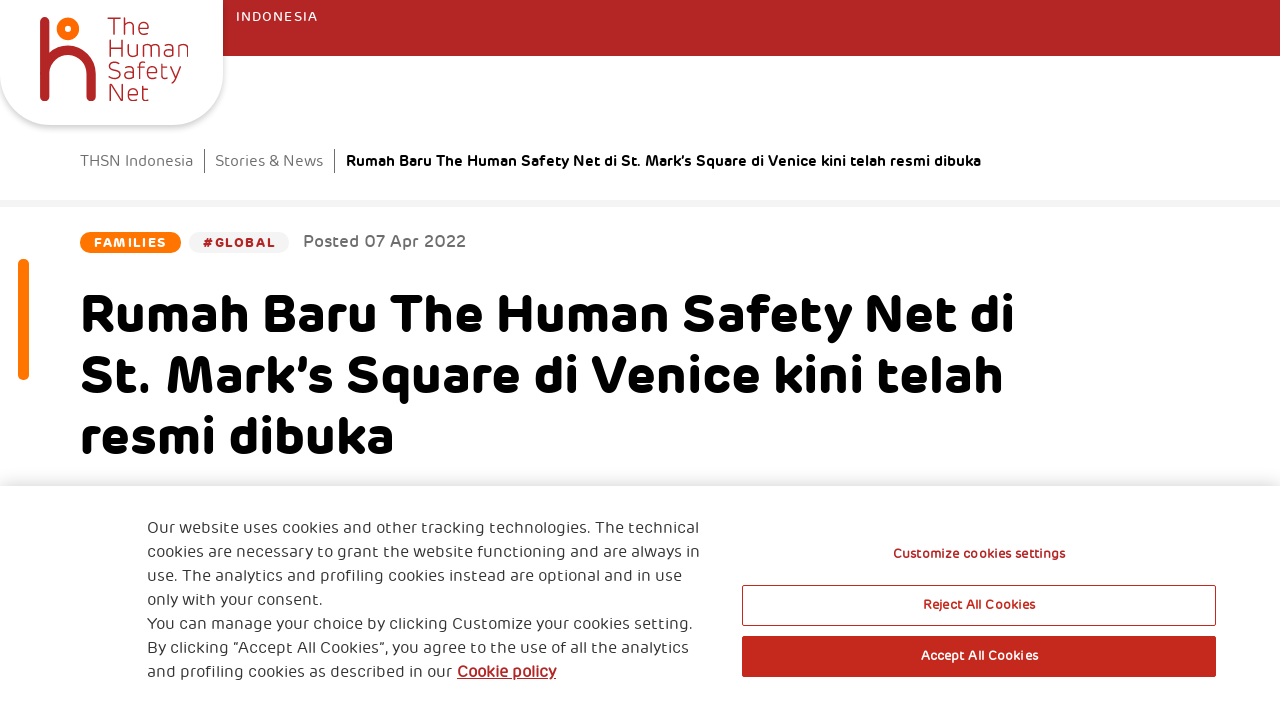

--- FILE ---
content_type: text/html;charset=UTF-8
request_url: https://www.thehumansafetynet.org/indonesia/stories-and-news/The-Home-of-The-Human-Safety-Net-is-now-open
body_size: 4782
content:
<!doctype html>
<html lang="en">
<head>
<meta charset="utf-8">
<meta http-equiv="X-UA-Compatible" content="IE=edge,chrome=1">
<meta name="viewport" content="width=device-width, initial-scale=1">
<title>Rumah Baru The Human Safety Net di St. Mark’s Square di Venice kini telah resmi dibuka | THSN Indonesia</title>
<meta property="og:site_name" content="The Human Safety Net"/>
<meta property="og:type" content="article">
<meta name="twitter:card" content="summary" />
<meta name="twitter:site" content="@HumanSafetyNet"/>
<meta property="og:title" content="Rumah Baru The Human Safety Net di St. Mark’s Square di Venice kini telah resmi dibuka | THSN Indonesia"/>
<meta name="twitter:title" content="Rumah Baru The Human Safety Net di St. Mark’s Square di Venice kini telah resmi dibuka | THSN Indonesia"/>
<meta property="og:description" content="Ribuan karyawan dan agen dari seluruh dunia bergabung untuk memberikan pesan kepada dunia"/>
<meta name="twitter:description" content="Ribuan karyawan dan agen dari seluruh dunia bergabung untuk memberikan pesan kepada dunia"/>
<meta property="og:url" content="https://www.thehumansafetynet.org/indonesia/stories-and-news/The-Home-of-The-Human-Safety-Net-is-now-open">
<link rel="alternate" hreflang="en" href="https://www.thehumansafetynet.org/indonesia/stories-and-news/The-Home-of-The-Human-Safety-Net-is-now-open" />
<link rel="shortcut icon" href="/.resources/generalicom-thsn/webresources/img/favicons/favicon.ico" type="image/x-icon">
<link rel="apple-touch-icon" sizes="180x180" href="/.resources/generalicom-thsn/webresources/img/favicons/apple-icon-180x180.png">
<link rel="icon" type="image/png" sizes="32x32" href="/.resources/generalicom-thsn/webresources/img/favicons/favicon-32x32.png">
<link rel="icon" type="image/png" sizes="16x16" href="/.resources/generalicom-thsn/webresources/img/favicons/favicon-16x16.png">
<link rel="mask-icon" href="/.resources/generalicom-thsn/webresources/img/favicons/safari-pinned-tab.svg" color="#B32625">
<meta name="msapplication-TileColor" content="#B32625">
<meta name="msapplication-TileImage" content="/.resources/generalicom-thsn/webresources/img/favicons/ms-icon-144x144.png">
<meta name="theme-color" content="#B32625">
<meta name="msapplication-navbutton-color" content="#B32625">
<meta name="apple-mobile-web-app-status-bar-style" content="#B32625">
<meta itemprop="name" content="Rumah Baru The Human Safety Net di St. Mark’s Square di Venice kini telah resmi dibuka | THSN Indonesia">
<meta itemprop="description" content="Ribuan karyawan dan agen dari seluruh dunia bergabung untuk memberikan pesan kepada dunia">
<meta itemprop="image" content="">
<meta name="keywords" content="Rumah Baru The Human Safety Net di St. Mark’s Square di Venice kini telah resmi dibuka" />
<meta name="description" content="Ribuan karyawan dan agen dari seluruh dunia bergabung untuk memberikan pesan kepada dunia" />
<link rel="canonical" href="https://www.thehumansafetynet.org/indonesia/stories-and-news/The-Home-of-The-Human-Safety-Net-is-now-open">
<link rel="preload" href="/.resources/generalicom-thsn/webresources/css/style.min~2026-01-13-14-44-42-000~cache.css" />
<link rel="stylesheet" type="text/css" href="/.resources/generalicom-thsn/webresources/css/style.min~2026-01-13-14-44-42-000~cache.css" media="all" />
<link rel="preload" href="/.resources/generalicom-thsn/webresources/js/all.min~2024-11-22-13-53-12-382~cache.js" />
<script src="/.resources/generalicom-thsn/webresources/js/vendor/jquery-3.6.0.min~2026-01-13-14-44-42-000~cache.js"></script>
<script type="text/javascript" src="https://cdnapisec.kaltura.com/p/1936311/embedPlaykitJs/uiconf_id/55317473"></script>
<script>
$( document ).ready( function() {
$("footer").append('<a class="surveymonkey-modal" title="" href="#" data-toggle="lightbox" data-remote="/tools/survey-modal/" data-title="" data-type="url" data-width="800"></a>');
$( ".your-opinion a" ).click(function( event ) {
event.preventDefault();
var target = $(this).attr("href");
$(".surveymonkey-modal").attr("data-remote", target);
$(".surveymonkey-modal").trigger('click');
return false;
});
})
</script>
<meta name="facebook-domain-verification" content="fdrfr8w90qt4tdq2zflawvcyfwokn1" />
<!-- Facebook Pixel Code -->
<script>
!function(f,b,e,v,n,t,s)
{if(f.fbq)return;n=f.fbq=function(){n.callMethod?
n.callMethod.apply(n,arguments):n.queue.push(arguments)};
if(!f._fbq)f._fbq=n;n.push=n;n.loaded=!0;n.version='2.0';
n.queue=[];t=b.createElement(e);t.async=!0;
t.src=v;s=b.getElementsByTagName(e)[0];
s.parentNode.insertBefore(t,s)}(window, document,'script',
'https://connect.facebook.net/en_US/fbevents.js');
fbq('init', '352855569563436');
fbq('track', 'PageView');
</script>
<noscript><img height="1" width="1" style="display:none"
src="https://www.facebook.com/tr?id=352855569563436&ev=PageView&noscript=1"
/></noscript>
<!-- End Facebook Pixel Code -->
<script type="text/javascript">
_linkedin_partner_id = "2394793";
window._linkedin_data_partner_ids = window._linkedin_data_partner_ids || [];
window._linkedin_data_partner_ids.push(_linkedin_partner_id);
</script><script type="text/javascript">
(function(l) {
if (!l){window.lintrk = function(a,b){window.lintrk.q.push([a,b])};
window.lintrk.q=[]}
var s = document.getElementsByTagName("script")[0];
var b = document.createElement("script");
b.type = "text/javascript";b.async = true;
b.src = "https://snap.licdn.com/li.lms-analytics/insight.min.js";
s.parentNode.insertBefore(b, s);})(window.lintrk);
</script>
<noscript>
<img height="1" width="1" style="display:none;" alt="" src="https://px.ads.linkedin.com/collect/?pid=2394793&fmt=gif" />
</noscript>
<!-- Inizio informativa di consenso dei cookie OneTrust per www.thehumansafetynet.org -->
<script type="text/javascript" src="https://cdn.cookielaw.org/consent/c0ba6fe9-0741-4ab9-8d85-00ddaa2ecb63/OtAutoBlock.js" ></script>
<script src="https://cdn.cookielaw.org/scripttemplates/otSDKStub.js" data-document-language="true" type="text/javascript" charset="UTF-8" data-domain-script="c0ba6fe9-0741-4ab9-8d85-00ddaa2ecb63" ></script>
<script type="text/javascript">
function OptanonWrapper() { }
</script>
<!-- Fine informativa di consenso dei cookie OneTrust per www.thehumansafetynet.org -->
<!-- Google Tag Manager T-->
<script>(function(w,d,s,l,i){w[l]=w[l]||[];w[l].push({'gtm.start':
new Date().getTime(),event:'gtm.js'});var f=d.getElementsByTagName(s)[0],
j=d.createElement(s),dl=l!='dataLayer'?'&l='+l:'';j.async=true;j.src=
'https://www.googletagmanager.com/gtm.js?id='+i+dl;f.parentNode.insertBefore(j,f);
})(window,document,'script','dataLayer','GTM-5W8VN6G');</script>
<!-- End Google Tag Manager -->
<!-- Google Tag Manager E-->
<script>(function(w,d,s,l,i){w[l]=w[l]||[];w[l].push({'gtm.start':
new Date().getTime(),event:'gtm.js'});var f=d.getElementsByTagName(s)[0],
j=d.createElement(s),dl=l!='dataLayer'?'&l='+l:'';j.async=true;j.src=
'https://www.googletagmanager.com/gtm.js?id='+i+dl;f.parentNode.insertBefore(j,f);
})(window,document,'script','dataLayer','GTM-N6XF2QN');</script>
<!-- End Google Tag Manager -->
<script defer src="https://tagger.eikondigital.it/thsn.js"></script>
</head>
<body>
<!-- Google Tag Manager T(noscript) -->
<noscript><iframe src="https://www.googletagmanager.com/ns.html?id=GTM-5W8VN6G"
height="0" width="0" style="display:none;visibility:hidden"></iframe></noscript>
<!-- End Google Tag Manager (noscript) -->
<!-- Google Tag Manager E(noscript) -->
<noscript><iframe src="https://www.googletagmanager.com/ns.html?id=GTM-N6XF2QN"
height="0" width="0" style="display:none;visibility:hidden"></iframe></noscript>
<!-- End Google Tag Manager (noscript) -->
<div class="content-wrapper">
<header class="header">
<div class="header-logo">
<a href="/indonesia" title="THSN Indonesia" rel="home">
<img src="/.resources/generalicom-thsn/webresources/img/logo-thsn.svg" alt="THSN Indonesia">
<p class="country">Indonesia</p>
</a>
</div>
<nav class="main-menu d-none d-lg-block" data-mouseenter="false">
</nav>
<div class="mobile-btn d-lg-none">
<a href="#mobile-menu"><i class="icon-thsn-mobile"></i></a>
</div>
</header>
<div class="header-submenu d-none d-lg-block">
</div>
<div class="main-content">
<section class="no-bkg-xl overflow-visible b-bkg no-bkg-sm lazyload" data-sizes="auto" data-bgset="/.resources/generalicom-thsn/webresources/img/bkg/bkg-top-section.svg">
<div class="container">
<div class="row">
<div class="col-12">
<nav class="breadcrumb d-none d-lg-block">
<ul>
<li><a title="THSN Indonesia" href="/indonesia">THSN Indonesia</a></li>
<li><a title="Stories &amp; News" href="/indonesia/stories-and-news">Stories &amp; News</a></li>
<li><span>Rumah Baru The Human Safety Net di St. Mark’s Square di Venice kini telah resmi dibuka</span></li>
</ul>
</nav>
</div>
</div>
<div class="row intro-detail">
<div class="col-12">
<div>
<ul class="tag">
<li class="orange"><a href="" title="#Families">Families</a></li>
<li class="grey-light txt-red"><a href="?tag=a0672e37-84d8-4bd9-8d9e-11acce6c9419" title="#Global">#Global</a></li>
</ul>
<p>Posted <time datetime="2022-04-07 00:00">07 Apr 2022</time></p>
</div>
</div>
</div>
<div class="row template-head orange">
<div class="col-12 col-lg-10">
<div>
<h1>Rumah Baru The Human Safety Net di St. Mark’s Square di Venice kini telah resmi dibuka</h1>
</div>
</div>
<div class="col-12 col-lg-10 col-xl-8 mx-auto">
<div class="indent">
<h2>Ribuan karyawan dan agen dari seluruh dunia bergabung untuk memberikan pesan kepada dunia</h2>
</div>
</div>
</div>
</div>
</section>
<section class="r-bkg no-bkg-sm lazyload" data-sizes="auto" data-bgset="/.resources/generalicom-thsn/webresources/img/bkg/bkg-article.svg">
<div class="container"><div class="row">
<div class="margin-top m-0">
<div class="container">
<div class="row">
<div class="text-center col-12 col-lg-10 col-xl-8 mx-auto">
<img data-src="/doc/jcr:dd82c4a6-7981-4328-841a-cc19281bbd28/THSN_Venice_Mosaic.png/lang:en/THSN_Venice_Mosaic.png" class="w-auto img-fluid lazyload" alt="">
</div>
<div class="col-12 col-md-10 col-lg-8 mx-auto">
<div class="text-article mt-normal">
<p>Setelah 500 tahun, bangunan ikonik yang menghadap ke St. Marks&#39;s Square membuka pintunya untuk umum dengan tujuan baru: menjadi tempat terbuka untuk menginspirasi, terlibat, dan membangun jaringan terbuka untuk dampak sosial di dunia. Acara ini menandai perayaan terakhir ulang tahun ke 190 Generali.<br />
Mulai sekarang, lantai 3 gedung bersejarah ini secara resmi menjadi The Home of The Human Safety Net, rumah untuk semua orang!<br />
<br />
Tempat ini dibagi menjadi tiga area yang masing-masing memiliki misi nyata:<br />
&ldquo;A World of Potential&rdquo; adalah pameran interaktif di mana Anda akan dapat memahami lebih banyak tentang diri Anda dan kekuatan Anda yang berbeda. Di akhir perjalanan, Anda akan menemukan kekuatan tertinggi Anda dan bertemu seseorang dari jaringan The Human Safety Net yang berbagi kekuatan tertinggi yang sama dengan Anda. Selain itu, Anda akan dapat menyumbangkan setengah dari harga tiket untuk program-program tersebut. Semua orang Generali, karyawan dan agen menikmati akses gratis ke pameran.<br />
<br />
Aula adalah tempat di mana orang bertemu, bertukar, berbicara, dan mengemukakan gagasan tentang kebaikan sosial. Jaring Pengaman Manusia akan menyambut di auditorium besar ini organisasi lain untuk menginspirasi dan melibatkan orang-orang mereka pada tujuan keberlanjutan pada intinya. Tempat ini juga akan menjadi tuan rumah pertunjukan seni dan acara.<br />
<br />
The Hub: Di jantung lantai tiga, The Hub adalah tempat di mana tim The Human Safety Net, mitra LSM, dan sukarelawan dapat bertemu dan berkolaborasi dalam konsep inovasi sosial dengan tujuan yang sama. Mereka akan mengerjakan ide-ide baru, menciptakan konsep-konsep baru, dan membawa kembali ide-ide ini di negara mereka. Ini akan menjadi bahan bakar untuk bergerak maju dan melihat melampaui masa kini, untuk membangun masa depan yang lebih inklusif.<br />
<br />
Selain upacara peresmian resmi yang diselenggarakan di The Hall oleh Group CEO kami Ph. Donnet, ribuan karyawan dan agen ikut serta dalam acara Digital Live Tour. Mereka menikmati pengalaman mendalam yang berakhir di Terrasse of Procuratie Vecchie, seperti simbol untuk membagikan pertunangan mereka kepada dunia.<br />
<br />
Sebagai pesan kepada dunia dan untuk mengingat momen bersejarah ini, ribuan orang Generali dari seluruh dunia membuat gambar MANUSIA Procuratie Vecchie. Temukan videonya dan bagikan:&nbsp;<a href="https://bit.ly/THSNmosaic">https://bit.ly/THSNmosaic</a></p>
<table class="MsoTableGrid" style="width:503.0pt; border-collapse:collapse; border:solid windowtext 1.0pt" width="671">
<tbody>
</tbody>
</table>
</div>
</div>
</div>
</div>
</div>
</div></div>
</section>
</div>
<footer class="footer lazyload" data-sizes="auto" data-bgset="/.resources/generalicom-thsn/webresources/img/bkg/bkg-footer.svg">
<div class="container">
<div class="row">
<div class="col-12 col-lg-6 order-lg-2">
<nav class="footer-nav">
<ul>
</ul>
</nav>
</div>
<div class="col-12 col-lg-6 order-lg-1">
<div class="company mt-mobile">
</div>
</div>
</div>
<div class="row d-lg-none">
<div class="col-12 col-lg-6 col-xl-3 offset-xl-6">
<ul class="footer-social">
</ul>
</div>
</div>
<div class="row">
<div class="col-12 col-lg-6">
<div class="company fck-white">
</div>
</div>
<div class="col-12 col-lg-6">
<nav class="footer-meta">
<ul>
</ul>
</nav>
</div>
</div>
<div class="row">
<div class="col-12 col-lg-9 col-xl-3 offset-xl-6 d-none d-lg-block">
<ul class="footer-social">
</ul>
</div>
<div class="col-12 col-lg-3">
<ul class="footer-logo">
<li><a href="https://www.generali.com" target="_blank"><img src="/.resources/generalicom-thsn/webresources/img/logo-generali-footer.svg" alt="Generali"></a></li>
<li><img src="/.resources/generalicom-thsn/webresources/img/logo-thsn-footer.svg" alt="THSN"></li>
</ul>
</div>
</div>
</div>
</footer> </div>
<a href="#" class="mobile-donations"></a>
<a href="#" class="mobile-menu-close"><i class="icon-thsn-close"></i></a>
<nav id="mobile-menu">
<div>
</div>
</nav>
<!-- The Modal -->
<div id="modal-tipsheet-video" class="modal-tipsheet video">
<span class="btn btn-arrow close"><span></span></span>
<div class="modal-content">
<div class="ratio ratio-16x9 social-ratio" style="display: block;">
<div id="player"></div>
<iframe class="embed-responsive-item" src="" allowfullscreen></iframe>
</div>
<div class="ratio ratio-16x9 kaltura-ratio" style="display: none;">
</div>
</div>
<div class="caption"></div>
</div><style>
.widget {
position: fixed;
right: 0;
bottom: 0;
text-decoration:none;
display: flex;
flex-direction: column;
width: 100%;
z-index: 95;
background-color: #833ab4;
color:#fff;
padding: 1em;
text-align: center;
}
.widget h5, .widget p {color:#fff;}
@media (min-width: 1200px) {
.widget {
border-bottom-left-radius: 40px ;
border-top-left-radius: 40px ;
border-left: 4px solid #fff;
border-top: 4px solid #fff;
border-bottom: 4px solid #fff;
bottom: 30px;
width: 250px;
padding: 1.5em;
text-align: left;
}
}
</style>
<script src="/.resources/generalicom-thsn/webresources/js/all.min~2024-11-22-13-53-12-382~cache.js"></script>
<script type="text/javascript" src="/_Incapsula_Resource?SWJIYLWA=719d34d31c8e3a6e6fffd425f7e032f3&ns=1&cb=673059835" async></script></body>
</html>

--- FILE ---
content_type: text/css;charset=UTF-8
request_url: https://www.thehumansafetynet.org/.resources/generalicom-thsn/webresources/css/style.min~2026-01-13-14-44-42-000~cache.css
body_size: 79406
content:
/*!
Project Name: THSN
Author: Tinext
Author URI: http://www.tinext.com
*/
/*!
 * Bootstrap v5.0.0-beta3 (https://getbootstrap.com/)
 * Copyright 2011-2021 The Bootstrap Authors
 * Copyright 2011-2021 Twitter, Inc.
 * Licensed under MIT (https://github.com/twbs/bootstrap/blob/main/LICENSE)
 */:root{--bs-blue:#0d6efd;--bs-indigo:#6610f2;--bs-bordeaux:#6f42c1;--bs-pink:#d63384;--bs-red:#dc3545;--bs-orange:#fd7e14;--bs-yellow:#ffc107;--bs-green:#198754;--bs-teal:#20c997;--bs-cyan:#0dcaf0;--bs-white:#fff;--bs-gray:#6c757d;--bs-gray-dark:#343a40;--bs-primary:#0d6efd;--bs-secondary:#6c757d;--bs-success:#198754;--bs-info:#0dcaf0;--bs-warning:#ffc107;--bs-danger:#dc3545;--bs-light:#f8f9fa;--bs-dark:#212529;--bs-font-sans-serif:system-ui,-apple-system,"Segoe UI",Roboto,"Helvetica Neue",Arial,"Noto Sans","Liberation Sans",sans-serif,"Apple Color Emoji","Segoe UI Emoji","Segoe UI Symbol","Noto Color Emoji";--bs-font-monospace:SFMono-Regular,Menlo,Monaco,Consolas,"Liberation Mono","Courier New",monospace;--bs-gradient:linear-gradient(180deg,hsla(0,0%,100%,.15),hsla(0,0%,100%,0))}*,:after,:before{box-sizing:border-box}@media (prefers-reduced-motion:no-preference){:root{scroll-behavior:smooth}}body{margin:0;font-family:var(--bs-font-sans-serif);font-size:1rem;font-weight:400;line-height:1.5;color:#212529;-webkit-text-size-adjust:100%;-webkit-tap-highlight-color:rgba(0,0,0,0)}hr{margin:1rem 0;color:inherit;background-color:currentColor;border:0;opacity:.25}hr:not([size]){height:1px}.h1,.h2,.h3,.h4,.h5,.h6,h1,h2,h3,h4,h5,h6{margin-top:0;margin-bottom:.5rem;font-weight:500;line-height:1.2}.h1,h1{font-size:calc(1.375rem + 1.5vw)}@media (min-width:1200px){.h1,h1{font-size:2.5rem}}.h2,h2{font-size:calc(1.325rem + .9vw)}@media (min-width:1200px){.h2,h2{font-size:2rem}}.h3,h3{font-size:calc(1.3rem + .6vw)}@media (min-width:1200px){.h3,h3{font-size:1.75rem}}.h4,h4{font-size:calc(1.275rem + .3vw)}@media (min-width:1200px){.h4,h4{font-size:1.5rem}}.h5,h5{font-size:1.25rem}.h6,h6{font-size:1rem}p{margin-top:0;margin-bottom:1rem}abbr[data-bs-original-title],abbr[title]{text-decoration:underline dotted;cursor:help;text-decoration-skip-ink:none}address{margin-bottom:1rem;font-style:normal;line-height:inherit}ol,ul{padding-left:2rem}dl,ol,ul{margin-top:0;margin-bottom:1rem}ol ol,ol ul,ul ol,ul ul{margin-bottom:0}dt{font-weight:700}dd{margin-bottom:.5rem;margin-left:0}blockquote{margin:0 0 1rem}b,strong{font-weight:bolder}.small,small{font-size:.875em}.mark,mark{padding:.2em;background-color:#fcf8e3}sub,sup{position:relative;font-size:.75em;line-height:0;vertical-align:baseline}sub{bottom:-.25em}sup{top:-.5em}a{color:#0d6efd;text-decoration:underline}a:hover{color:#0a58ca}a:not([href]):not([class]),a:not([href]):not([class]):hover{color:inherit;text-decoration:none}code,kbd,pre,samp{font-family:var(--bs-font-monospace);font-size:1em;direction:ltr;unicode-bidi:bidi-override}pre{display:block;margin-top:0;margin-bottom:1rem;overflow:auto;font-size:.875em}pre code{font-size:inherit;color:inherit;word-break:normal}code{font-size:.875em;color:#d63384;word-wrap:break-word}a>code{color:inherit}kbd{padding:.2rem .4rem;font-size:.875em;color:#fff;background-color:#212529;border-radius:.2rem}kbd kbd{padding:0;font-size:1em;font-weight:700}figure{margin:0 0 1rem}img,svg{vertical-align:middle}table{caption-side:bottom;border-collapse:collapse}caption{padding-top:.5rem;padding-bottom:.5rem;color:#6c757d;text-align:left}th{text-align:inherit;text-align:-webkit-match-parent}tbody,td,tfoot,th,thead,tr{border-color:inherit;border-style:solid;border-width:0}label{display:inline-block}button{border-radius:0}button:focus:not(:focus-visible){outline:0}button,input,optgroup,select,textarea{margin:0;font-family:inherit;font-size:inherit;line-height:inherit}button,select{text-transform:none}[role=button]{cursor:pointer}select{word-wrap:normal}select:disabled{opacity:1}[list]::-webkit-calendar-picker-indicator{display:none}[type=button],[type=reset],[type=submit],button{-webkit-appearance:button}[type=button]:not(:disabled),[type=reset]:not(:disabled),[type=submit]:not(:disabled),button:not(:disabled){cursor:pointer}::-moz-focus-inner{padding:0;border-style:none}textarea{resize:vertical}fieldset{min-width:0;padding:0;margin:0;border:0}legend{float:left;width:100%;padding:0;margin-bottom:.5rem;font-size:calc(1.275rem + .3vw);line-height:inherit}@media (min-width:1200px){legend{font-size:1.5rem}}legend+*{clear:left}::-webkit-datetime-edit-day-field,::-webkit-datetime-edit-fields-wrapper,::-webkit-datetime-edit-hour-field,::-webkit-datetime-edit-minute,::-webkit-datetime-edit-month-field,::-webkit-datetime-edit-text,::-webkit-datetime-edit-year-field{padding:0}::-webkit-inner-spin-button{height:auto}[type=search]{outline-offset:-2px;-webkit-appearance:textfield}::-webkit-search-decoration{-webkit-appearance:none}::-webkit-color-swatch-wrapper{padding:0}::file-selector-button{font:inherit}::-webkit-file-upload-button{font:inherit;-webkit-appearance:button}output{display:inline-block}iframe{border:0}summary{display:list-item;cursor:pointer}progress{vertical-align:baseline}[hidden]{display:none!important}.lead{font-size:1.25rem;font-weight:300}.display-1{font-size:calc(1.625rem + 4.5vw);font-weight:300;line-height:1.2}@media (min-width:1200px){.display-1{font-size:5rem}}.display-2{font-size:calc(1.575rem + 3.9vw);font-weight:300;line-height:1.2}@media (min-width:1200px){.display-2{font-size:4.5rem}}.display-3{font-size:calc(1.525rem + 3.3vw);font-weight:300;line-height:1.2}@media (min-width:1200px){.display-3{font-size:4rem}}.display-4{font-size:calc(1.475rem + 2.7vw);font-weight:300;line-height:1.2}@media (min-width:1200px){.display-4{font-size:3.5rem}}.display-5{font-size:calc(1.425rem + 2.1vw);font-weight:300;line-height:1.2}@media (min-width:1200px){.display-5{font-size:3rem}}.display-6{font-size:calc(1.375rem + 1.5vw);font-weight:300;line-height:1.2}@media (min-width:1200px){.display-6{font-size:2.5rem}}.list-inline,.list-unstyled{padding-left:0;list-style:none}.list-inline-item{display:inline-block}.list-inline-item:not(:last-child){margin-right:.5rem}.initialism{font-size:.875em;text-transform:uppercase}.blockquote{margin-bottom:1rem;font-size:1.25rem}.blockquote>:last-child{margin-bottom:0}.blockquote-footer{margin-top:-1rem;margin-bottom:1rem;font-size:.875em;color:#6c757d}.blockquote-footer:before{content:"\2014\00A0"}.img-fluid,.img-thumbnail{max-width:100%;height:auto}.img-thumbnail{padding:.25rem;background-color:#fff;border:1px solid #dee2e6;border-radius:.25rem}.figure{display:inline-block}.figure-img{margin-bottom:.5rem;line-height:1}.figure-caption{font-size:.875em;color:#6c757d}.container,.container-fluid,.container-lg,.container-md,.container-sm,.container-xl,.container-xxl{width:100%;padding-right:var(--bs-gutter-x,.75rem);padding-left:var(--bs-gutter-x,.75rem);margin-right:auto;margin-left:auto}@media (min-width:576px){.container,.container-sm{max-width:540px}}@media (min-width:768px){.container,.container-md,.container-sm{max-width:720px}}@media (min-width:992px){.container,.container-lg,.container-md,.container-sm{max-width:960px}}@media (min-width:1200px){.container,.container-lg,.container-md,.container-sm,.container-xl{max-width:1140px}}@media (min-width:1400px){.container,.container-lg,.container-md,.container-sm,.container-xl,.container-xxl{max-width:1320px}}.row{--bs-gutter-x:1.5rem;--bs-gutter-y:0;display:flex;flex-wrap:wrap;margin-top:calc(var(--bs-gutter-y) * -1);margin-right:calc(var(--bs-gutter-x) / -2);margin-left:calc(var(--bs-gutter-x) / -2)}.row>*{flex-shrink:0;width:100%;max-width:100%;padding-right:calc(var(--bs-gutter-x) / 2);padding-left:calc(var(--bs-gutter-x) / 2);margin-top:var(--bs-gutter-y)}.col{flex:1 0 0%}.row-cols-auto>*{flex:0 0 auto;width:auto}.row-cols-1>*{flex:0 0 auto;width:100%}.row-cols-2>*{flex:0 0 auto;width:50%}.row-cols-3>*{flex:0 0 auto;width:33.33333%}.row-cols-4>*{flex:0 0 auto;width:25%}.row-cols-5>*{flex:0 0 auto;width:20%}.row-cols-6>*{flex:0 0 auto;width:16.66667%}.col-auto{flex:0 0 auto;width:auto}.col-1{flex:0 0 auto;width:8.33333%}.col-2{flex:0 0 auto;width:16.66667%}.col-3{flex:0 0 auto;width:25%}.col-4{flex:0 0 auto;width:33.33333%}.col-5{flex:0 0 auto;width:41.66667%}.col-6{flex:0 0 auto;width:50%}.col-7{flex:0 0 auto;width:58.33333%}.col-8{flex:0 0 auto;width:66.66667%}.col-9{flex:0 0 auto;width:75%}.col-10{flex:0 0 auto;width:83.33333%}.col-11{flex:0 0 auto;width:91.66667%}.col-12{flex:0 0 auto;width:100%}.offset-1{margin-left:8.33333%}.offset-2{margin-left:16.66667%}.offset-3{margin-left:25%}.offset-4{margin-left:33.33333%}.offset-5{margin-left:41.66667%}.offset-6{margin-left:50%}.offset-7{margin-left:58.33333%}.offset-8{margin-left:66.66667%}.offset-9{margin-left:75%}.offset-10{margin-left:83.33333%}.offset-11{margin-left:91.66667%}.g-0,.gx-0{--bs-gutter-x:0}.g-0,.gy-0{--bs-gutter-y:0}.g-1,.gx-1{--bs-gutter-x:0.25rem}.g-1,.gy-1{--bs-gutter-y:0.25rem}.g-2,.gx-2{--bs-gutter-x:0.5rem}.g-2,.gy-2{--bs-gutter-y:0.5rem}.g-3,.gx-3{--bs-gutter-x:1rem}.g-3,.gy-3{--bs-gutter-y:1rem}.g-4,.gx-4{--bs-gutter-x:1.5rem}.g-4,.gy-4{--bs-gutter-y:1.5rem}.g-5,.gx-5{--bs-gutter-x:3rem}.g-5,.gy-5{--bs-gutter-y:3rem}@media (min-width:576px){.col-sm{flex:1 0 0%}.row-cols-sm-auto>*{flex:0 0 auto;width:auto}.row-cols-sm-1>*{flex:0 0 auto;width:100%}.row-cols-sm-2>*{flex:0 0 auto;width:50%}.row-cols-sm-3>*{flex:0 0 auto;width:33.33333%}.row-cols-sm-4>*{flex:0 0 auto;width:25%}.row-cols-sm-5>*{flex:0 0 auto;width:20%}.row-cols-sm-6>*{flex:0 0 auto;width:16.66667%}.col-sm-auto{flex:0 0 auto;width:auto}.col-sm-1{flex:0 0 auto;width:8.33333%}.col-sm-2{flex:0 0 auto;width:16.66667%}.col-sm-3{flex:0 0 auto;width:25%}.col-sm-4{flex:0 0 auto;width:33.33333%}.col-sm-5{flex:0 0 auto;width:41.66667%}.col-sm-6{flex:0 0 auto;width:50%}.col-sm-7{flex:0 0 auto;width:58.33333%}.col-sm-8{flex:0 0 auto;width:66.66667%}.col-sm-9{flex:0 0 auto;width:75%}.col-sm-10{flex:0 0 auto;width:83.33333%}.col-sm-11{flex:0 0 auto;width:91.66667%}.col-sm-12{flex:0 0 auto;width:100%}.offset-sm-0{margin-left:0}.offset-sm-1{margin-left:8.33333%}.offset-sm-2{margin-left:16.66667%}.offset-sm-3{margin-left:25%}.offset-sm-4{margin-left:33.33333%}.offset-sm-5{margin-left:41.66667%}.offset-sm-6{margin-left:50%}.offset-sm-7{margin-left:58.33333%}.offset-sm-8{margin-left:66.66667%}.offset-sm-9{margin-left:75%}.offset-sm-10{margin-left:83.33333%}.offset-sm-11{margin-left:91.66667%}.g-sm-0,.gx-sm-0{--bs-gutter-x:0}.g-sm-0,.gy-sm-0{--bs-gutter-y:0}.g-sm-1,.gx-sm-1{--bs-gutter-x:0.25rem}.g-sm-1,.gy-sm-1{--bs-gutter-y:0.25rem}.g-sm-2,.gx-sm-2{--bs-gutter-x:0.5rem}.g-sm-2,.gy-sm-2{--bs-gutter-y:0.5rem}.g-sm-3,.gx-sm-3{--bs-gutter-x:1rem}.g-sm-3,.gy-sm-3{--bs-gutter-y:1rem}.g-sm-4,.gx-sm-4{--bs-gutter-x:1.5rem}.g-sm-4,.gy-sm-4{--bs-gutter-y:1.5rem}.g-sm-5,.gx-sm-5{--bs-gutter-x:3rem}.g-sm-5,.gy-sm-5{--bs-gutter-y:3rem}}@media (min-width:768px){.col-md{flex:1 0 0%}.row-cols-md-auto>*{flex:0 0 auto;width:auto}.row-cols-md-1>*{flex:0 0 auto;width:100%}.row-cols-md-2>*{flex:0 0 auto;width:50%}.row-cols-md-3>*{flex:0 0 auto;width:33.33333%}.row-cols-md-4>*{flex:0 0 auto;width:25%}.row-cols-md-5>*{flex:0 0 auto;width:20%}.row-cols-md-6>*{flex:0 0 auto;width:16.66667%}.col-md-auto{flex:0 0 auto;width:auto}.col-md-1{flex:0 0 auto;width:8.33333%}.col-md-2{flex:0 0 auto;width:16.66667%}.col-md-3{flex:0 0 auto;width:25%}.col-md-4{flex:0 0 auto;width:33.33333%}.col-md-5{flex:0 0 auto;width:41.66667%}.col-md-6{flex:0 0 auto;width:50%}.col-md-7{flex:0 0 auto;width:58.33333%}.col-md-8{flex:0 0 auto;width:66.66667%}.col-md-9{flex:0 0 auto;width:75%}.col-md-10{flex:0 0 auto;width:83.33333%}.col-md-11{flex:0 0 auto;width:91.66667%}.col-md-12{flex:0 0 auto;width:100%}.offset-md-0{margin-left:0}.offset-md-1{margin-left:8.33333%}.offset-md-2{margin-left:16.66667%}.offset-md-3{margin-left:25%}.offset-md-4{margin-left:33.33333%}.offset-md-5{margin-left:41.66667%}.offset-md-6{margin-left:50%}.offset-md-7{margin-left:58.33333%}.offset-md-8{margin-left:66.66667%}.offset-md-9{margin-left:75%}.offset-md-10{margin-left:83.33333%}.offset-md-11{margin-left:91.66667%}.g-md-0,.gx-md-0{--bs-gutter-x:0}.g-md-0,.gy-md-0{--bs-gutter-y:0}.g-md-1,.gx-md-1{--bs-gutter-x:0.25rem}.g-md-1,.gy-md-1{--bs-gutter-y:0.25rem}.g-md-2,.gx-md-2{--bs-gutter-x:0.5rem}.g-md-2,.gy-md-2{--bs-gutter-y:0.5rem}.g-md-3,.gx-md-3{--bs-gutter-x:1rem}.g-md-3,.gy-md-3{--bs-gutter-y:1rem}.g-md-4,.gx-md-4{--bs-gutter-x:1.5rem}.g-md-4,.gy-md-4{--bs-gutter-y:1.5rem}.g-md-5,.gx-md-5{--bs-gutter-x:3rem}.g-md-5,.gy-md-5{--bs-gutter-y:3rem}}@media (min-width:992px){.col-lg{flex:1 0 0%}.row-cols-lg-auto>*{flex:0 0 auto;width:auto}.row-cols-lg-1>*{flex:0 0 auto;width:100%}.row-cols-lg-2>*{flex:0 0 auto;width:50%}.row-cols-lg-3>*{flex:0 0 auto;width:33.33333%}.row-cols-lg-4>*{flex:0 0 auto;width:25%}.row-cols-lg-5>*{flex:0 0 auto;width:20%}.row-cols-lg-6>*{flex:0 0 auto;width:16.66667%}.col-lg-auto{flex:0 0 auto;width:auto}.col-lg-1{flex:0 0 auto;width:8.33333%}.col-lg-2{flex:0 0 auto;width:16.66667%}.col-lg-3{flex:0 0 auto;width:25%}.col-lg-4{flex:0 0 auto;width:33.33333%}.col-lg-5{flex:0 0 auto;width:41.66667%}.col-lg-6{flex:0 0 auto;width:50%}.col-lg-7{flex:0 0 auto;width:58.33333%}.col-lg-8{flex:0 0 auto;width:66.66667%}.col-lg-9{flex:0 0 auto;width:75%}.col-lg-10{flex:0 0 auto;width:83.33333%}.col-lg-11{flex:0 0 auto;width:91.66667%}.col-lg-12{flex:0 0 auto;width:100%}.offset-lg-0{margin-left:0}.offset-lg-1{margin-left:8.33333%}.offset-lg-2{margin-left:16.66667%}.offset-lg-3{margin-left:25%}.offset-lg-4{margin-left:33.33333%}.offset-lg-5{margin-left:41.66667%}.offset-lg-6{margin-left:50%}.offset-lg-7{margin-left:58.33333%}.offset-lg-8{margin-left:66.66667%}.offset-lg-9{margin-left:75%}.offset-lg-10{margin-left:83.33333%}.offset-lg-11{margin-left:91.66667%}.g-lg-0,.gx-lg-0{--bs-gutter-x:0}.g-lg-0,.gy-lg-0{--bs-gutter-y:0}.g-lg-1,.gx-lg-1{--bs-gutter-x:0.25rem}.g-lg-1,.gy-lg-1{--bs-gutter-y:0.25rem}.g-lg-2,.gx-lg-2{--bs-gutter-x:0.5rem}.g-lg-2,.gy-lg-2{--bs-gutter-y:0.5rem}.g-lg-3,.gx-lg-3{--bs-gutter-x:1rem}.g-lg-3,.gy-lg-3{--bs-gutter-y:1rem}.g-lg-4,.gx-lg-4{--bs-gutter-x:1.5rem}.g-lg-4,.gy-lg-4{--bs-gutter-y:1.5rem}.g-lg-5,.gx-lg-5{--bs-gutter-x:3rem}.g-lg-5,.gy-lg-5{--bs-gutter-y:3rem}}@media (min-width:1200px){.col-xl{flex:1 0 0%}.row-cols-xl-auto>*{flex:0 0 auto;width:auto}.row-cols-xl-1>*{flex:0 0 auto;width:100%}.row-cols-xl-2>*{flex:0 0 auto;width:50%}.row-cols-xl-3>*{flex:0 0 auto;width:33.33333%}.row-cols-xl-4>*{flex:0 0 auto;width:25%}.row-cols-xl-5>*{flex:0 0 auto;width:20%}.row-cols-xl-6>*{flex:0 0 auto;width:16.66667%}.col-xl-auto{flex:0 0 auto;width:auto}.col-xl-1{flex:0 0 auto;width:8.33333%}.col-xl-2{flex:0 0 auto;width:16.66667%}.col-xl-3{flex:0 0 auto;width:25%}.col-xl-4{flex:0 0 auto;width:33.33333%}.col-xl-5{flex:0 0 auto;width:41.66667%}.col-xl-6{flex:0 0 auto;width:50%}.col-xl-7{flex:0 0 auto;width:58.33333%}.col-xl-8{flex:0 0 auto;width:66.66667%}.col-xl-9{flex:0 0 auto;width:75%}.col-xl-10{flex:0 0 auto;width:83.33333%}.col-xl-11{flex:0 0 auto;width:91.66667%}.col-xl-12{flex:0 0 auto;width:100%}.offset-xl-0{margin-left:0}.offset-xl-1{margin-left:8.33333%}.offset-xl-2{margin-left:16.66667%}.offset-xl-3{margin-left:25%}.offset-xl-4{margin-left:33.33333%}.offset-xl-5{margin-left:41.66667%}.offset-xl-6{margin-left:50%}.offset-xl-7{margin-left:58.33333%}.offset-xl-8{margin-left:66.66667%}.offset-xl-9{margin-left:75%}.offset-xl-10{margin-left:83.33333%}.offset-xl-11{margin-left:91.66667%}.g-xl-0,.gx-xl-0{--bs-gutter-x:0}.g-xl-0,.gy-xl-0{--bs-gutter-y:0}.g-xl-1,.gx-xl-1{--bs-gutter-x:0.25rem}.g-xl-1,.gy-xl-1{--bs-gutter-y:0.25rem}.g-xl-2,.gx-xl-2{--bs-gutter-x:0.5rem}.g-xl-2,.gy-xl-2{--bs-gutter-y:0.5rem}.g-xl-3,.gx-xl-3{--bs-gutter-x:1rem}.g-xl-3,.gy-xl-3{--bs-gutter-y:1rem}.g-xl-4,.gx-xl-4{--bs-gutter-x:1.5rem}.g-xl-4,.gy-xl-4{--bs-gutter-y:1.5rem}.g-xl-5,.gx-xl-5{--bs-gutter-x:3rem}.g-xl-5,.gy-xl-5{--bs-gutter-y:3rem}}@media (min-width:1400px){.col-xxl{flex:1 0 0%}.row-cols-xxl-auto>*{flex:0 0 auto;width:auto}.row-cols-xxl-1>*{flex:0 0 auto;width:100%}.row-cols-xxl-2>*{flex:0 0 auto;width:50%}.row-cols-xxl-3>*{flex:0 0 auto;width:33.33333%}.row-cols-xxl-4>*{flex:0 0 auto;width:25%}.row-cols-xxl-5>*{flex:0 0 auto;width:20%}.row-cols-xxl-6>*{flex:0 0 auto;width:16.66667%}.col-xxl-auto{flex:0 0 auto;width:auto}.col-xxl-1{flex:0 0 auto;width:8.33333%}.col-xxl-2{flex:0 0 auto;width:16.66667%}.col-xxl-3{flex:0 0 auto;width:25%}.col-xxl-4{flex:0 0 auto;width:33.33333%}.col-xxl-5{flex:0 0 auto;width:41.66667%}.col-xxl-6{flex:0 0 auto;width:50%}.col-xxl-7{flex:0 0 auto;width:58.33333%}.col-xxl-8{flex:0 0 auto;width:66.66667%}.col-xxl-9{flex:0 0 auto;width:75%}.col-xxl-10{flex:0 0 auto;width:83.33333%}.col-xxl-11{flex:0 0 auto;width:91.66667%}.col-xxl-12{flex:0 0 auto;width:100%}.offset-xxl-0{margin-left:0}.offset-xxl-1{margin-left:8.33333%}.offset-xxl-2{margin-left:16.66667%}.offset-xxl-3{margin-left:25%}.offset-xxl-4{margin-left:33.33333%}.offset-xxl-5{margin-left:41.66667%}.offset-xxl-6{margin-left:50%}.offset-xxl-7{margin-left:58.33333%}.offset-xxl-8{margin-left:66.66667%}.offset-xxl-9{margin-left:75%}.offset-xxl-10{margin-left:83.33333%}.offset-xxl-11{margin-left:91.66667%}.g-xxl-0,.gx-xxl-0{--bs-gutter-x:0}.g-xxl-0,.gy-xxl-0{--bs-gutter-y:0}.g-xxl-1,.gx-xxl-1{--bs-gutter-x:0.25rem}.g-xxl-1,.gy-xxl-1{--bs-gutter-y:0.25rem}.g-xxl-2,.gx-xxl-2{--bs-gutter-x:0.5rem}.g-xxl-2,.gy-xxl-2{--bs-gutter-y:0.5rem}.g-xxl-3,.gx-xxl-3{--bs-gutter-x:1rem}.g-xxl-3,.gy-xxl-3{--bs-gutter-y:1rem}.g-xxl-4,.gx-xxl-4{--bs-gutter-x:1.5rem}.g-xxl-4,.gy-xxl-4{--bs-gutter-y:1.5rem}.g-xxl-5,.gx-xxl-5{--bs-gutter-x:3rem}.g-xxl-5,.gy-xxl-5{--bs-gutter-y:3rem}}.table{--bs-table-bg:transparent;--bs-table-striped-color:#212529;--bs-table-striped-bg:rgba(0,0,0,.05);--bs-table-active-color:#212529;--bs-table-active-bg:rgba(0,0,0,.1);--bs-table-hover-color:#212529;--bs-table-hover-bg:rgba(0,0,0,.075);width:100%;margin-bottom:1rem;color:#212529;vertical-align:top;border-color:#dee2e6}.table>:not(caption)>*>*{padding:.5rem;background-color:var(--bs-table-bg);border-bottom-width:1px;box-shadow:inset 0 0 0 9999px var(--bs-table-accent-bg)}.table>tbody{vertical-align:inherit}.table>thead{vertical-align:bottom}.table>:not(:last-child)>:last-child>*{border-bottom-color:currentColor}.caption-top{caption-side:top}.table-sm>:not(caption)>*>*{padding:.25rem}.table-bordered>:not(caption)>*{border-width:1px 0}.table-bordered>:not(caption)>*>*{border-width:0 1px}.table-borderless>:not(caption)>*>*{border-bottom-width:0}.table-striped>tbody>tr:nth-of-type(odd){--bs-table-accent-bg:var(--bs-table-striped-bg);color:var(--bs-table-striped-color)}.table-active{--bs-table-accent-bg:var(--bs-table-active-bg);color:var(--bs-table-active-color)}.table-hover>tbody>tr:hover{--bs-table-accent-bg:var(--bs-table-hover-bg);color:var(--bs-table-hover-color)}.table-primary{--bs-table-bg:#cfe2ff;--bs-table-striped-bg:#c5d7f2;--bs-table-striped-color:#000;--bs-table-active-bg:#bacbe6;--bs-table-active-color:#000;--bs-table-hover-bg:#bfd1ec;--bs-table-hover-color:#000;color:#000;border-color:#bacbe6}.table-secondary{--bs-table-bg:#e2e3e5;--bs-table-striped-bg:#d7d8da;--bs-table-striped-color:#000;--bs-table-active-bg:#cbccce;--bs-table-active-color:#000;--bs-table-hover-bg:#d1d2d4;--bs-table-hover-color:#000;color:#000;border-color:#cbccce}.table-success{--bs-table-bg:#d1e7dd;--bs-table-striped-bg:#c7dbd2;--bs-table-striped-color:#000;--bs-table-active-bg:#bcd0c7;--bs-table-active-color:#000;--bs-table-hover-bg:#c1d6cc;--bs-table-hover-color:#000;color:#000;border-color:#bcd0c7}.table-info{--bs-table-bg:#cff4fc;--bs-table-striped-bg:#c5e8ef;--bs-table-striped-color:#000;--bs-table-active-bg:#badce3;--bs-table-active-color:#000;--bs-table-hover-bg:#bfe2e9;--bs-table-hover-color:#000;color:#000;border-color:#badce3}.table-warning{--bs-table-bg:#fff3cd;--bs-table-striped-bg:#f2e7c3;--bs-table-striped-color:#000;--bs-table-active-bg:#e6dbb9;--bs-table-active-color:#000;--bs-table-hover-bg:#ece1be;--bs-table-hover-color:#000;color:#000;border-color:#e6dbb9}.table-danger{--bs-table-bg:#f8d7da;--bs-table-striped-bg:#eccccf;--bs-table-striped-color:#000;--bs-table-active-bg:#dfc2c4;--bs-table-active-color:#000;--bs-table-hover-bg:#e5c7ca;--bs-table-hover-color:#000;color:#000;border-color:#dfc2c4}.table-light{--bs-table-bg:#f8f9fa;--bs-table-striped-bg:#ecedee;--bs-table-striped-color:#000;--bs-table-active-bg:#dfe0e1;--bs-table-active-color:#000;--bs-table-hover-bg:#e5e6e7;--bs-table-hover-color:#000;color:#000;border-color:#dfe0e1}.table-dark{--bs-table-bg:#212529;--bs-table-striped-bg:#2c3034;--bs-table-striped-color:#fff;--bs-table-active-bg:#373b3e;--bs-table-active-color:#fff;--bs-table-hover-bg:#323539;--bs-table-hover-color:#fff;color:#fff;border-color:#373b3e}.table-responsive{overflow-x:auto;-webkit-overflow-scrolling:touch}@media (max-width:575.98px){.table-responsive-sm{overflow-x:auto;-webkit-overflow-scrolling:touch}}@media (max-width:767.98px){.table-responsive-md{overflow-x:auto;-webkit-overflow-scrolling:touch}}@media (max-width:991.98px){.table-responsive-lg{overflow-x:auto;-webkit-overflow-scrolling:touch}}@media (max-width:1199.98px){.table-responsive-xl{overflow-x:auto;-webkit-overflow-scrolling:touch}}@media (max-width:1399.98px){.table-responsive-xxl{overflow-x:auto;-webkit-overflow-scrolling:touch}}.form-label{margin-bottom:.5rem}.col-form-label{padding-top:calc(.375rem + 1px);padding-bottom:calc(.375rem + 1px);margin-bottom:0;font-size:inherit;line-height:1.5}.col-form-label-lg{padding-top:calc(.5rem + 1px);padding-bottom:calc(.5rem + 1px);font-size:1.25rem}.col-form-label-sm{padding-top:calc(.25rem + 1px);padding-bottom:calc(.25rem + 1px);font-size:.875rem}.form-text{margin-top:.25rem;font-size:.875em;color:#6c757d}.form-control{display:block;width:100%;padding:.375rem .75rem;font-size:1rem;font-weight:400;line-height:1.5;color:#212529;background-color:#fff;background-clip:padding-box;border:1px solid #ced4da;appearance:none;border-radius:.25rem;transition:border-color .15s ease-in-out,box-shadow .15s ease-in-out}@media (prefers-reduced-motion:reduce){.form-control{transition:none}}.form-control[type=file]{overflow:hidden}.form-control[type=file]:not(:disabled):not([readonly]){cursor:pointer}.form-control:focus{color:#212529;background-color:#fff;border-color:#86b7fe;outline:0;box-shadow:0 0 0 .25rem rgba(13,110,253,.25)}.form-control::-webkit-date-and-time-value{height:1.5em}.form-control::placeholder{color:#6c757d;opacity:1}.form-control:disabled,.form-control[readonly]{background-color:#e9ecef;opacity:1}.form-control::file-selector-button{padding:.375rem .75rem;margin:-.375rem -.75rem;margin-inline-end:.75rem;color:#212529;background-color:#e9ecef;pointer-events:none;border-color:inherit;border-style:solid;border-width:0;border-inline-end-width:1px;border-radius:0;transition:color .15s ease-in-out,background-color .15s ease-in-out,border-color .15s ease-in-out,box-shadow .15s ease-in-out}@media (prefers-reduced-motion:reduce){.form-control::file-selector-button{transition:none}}.form-control:hover:not(:disabled):not([readonly])::file-selector-button{background-color:#dde0e3}.form-control::-webkit-file-upload-button{padding:.375rem .75rem;margin:-.375rem -.75rem;margin-inline-end:.75rem;color:#212529;background-color:#e9ecef;pointer-events:none;border-color:inherit;border-style:solid;border-width:0;border-inline-end-width:1px;border-radius:0;transition:color .15s ease-in-out,background-color .15s ease-in-out,border-color .15s ease-in-out,box-shadow .15s ease-in-out}@media (prefers-reduced-motion:reduce){.form-control::-webkit-file-upload-button{transition:none}}.form-control:hover:not(:disabled):not([readonly])::-webkit-file-upload-button{background-color:#dde0e3}.form-control-plaintext{display:block;width:100%;padding:.375rem 0;margin-bottom:0;line-height:1.5;color:#212529;background-color:transparent;border:solid transparent;border-width:1px 0}.form-control-plaintext.form-control-lg,.form-control-plaintext.form-control-sm{padding-right:0;padding-left:0}.form-control-sm{min-height:calc(1.5em + .5rem + 2px);padding:.25rem .5rem;font-size:.875rem;border-radius:.2rem}.form-control-sm::file-selector-button{padding:.25rem .5rem;margin:-.25rem -.5rem;margin-inline-end:.5rem}.form-control-sm::-webkit-file-upload-button{padding:.25rem .5rem;margin:-.25rem -.5rem;margin-inline-end:.5rem}.form-control-lg{min-height:calc(1.5em + 1rem + 2px);padding:.5rem 1rem;font-size:1.25rem;border-radius:.3rem}.form-control-lg::file-selector-button{padding:.5rem 1rem;margin:-.5rem -1rem;margin-inline-end:1rem}.form-control-lg::-webkit-file-upload-button{padding:.5rem 1rem;margin:-.5rem -1rem;margin-inline-end:1rem}textarea.form-control{min-height:calc(1.5em + .75rem + 2px)}textarea.form-control-sm{min-height:calc(1.5em + .5rem + 2px)}textarea.form-control-lg{min-height:calc(1.5em + 1rem + 2px)}.form-control-color{max-width:3rem;height:auto;padding:.375rem}.form-control-color:not(:disabled):not([readonly]){cursor:pointer}.form-control-color::-moz-color-swatch{height:1.5em;border-radius:.25rem}.form-control-color::-webkit-color-swatch{height:1.5em;border-radius:.25rem}.form-select{display:block;width:100%;padding:.375rem 2.25rem .375rem .75rem;font-size:1rem;font-weight:400;line-height:1.5;color:#212529;background-color:#fff;background-image:url("data:image/svg+xml;charset=utf-8,%3Csvg xmlns='http://www.w3.org/2000/svg' viewBox='0 0 16 16'%3E%3Cpath fill='none' stroke='%23343a40' stroke-linecap='round' stroke-linejoin='round' stroke-width='2' d='M2 5l6 6 6-6'/%3E%3C/svg%3E");background-repeat:no-repeat;background-position:right .75rem center;background-size:16px 12px;border:1px solid #ced4da;border-radius:.25rem;appearance:none}.form-select:focus{border-color:#86b7fe;outline:0;box-shadow:0 0 0 .25rem rgba(13,110,253,.25)}.form-select[multiple],.form-select[size]:not([size="1"]){padding-right:.75rem;background-image:none}.form-select:disabled{background-color:#e9ecef}.form-select:-moz-focusring{color:transparent;text-shadow:0 0 0 #212529}.form-select-sm{padding-top:.25rem;padding-bottom:.25rem;padding-left:.5rem;font-size:.875rem}.form-select-lg{padding-top:.5rem;padding-bottom:.5rem;padding-left:1rem;font-size:1.25rem}.form-check{display:block;min-height:1.5rem;padding-left:1.5em;margin-bottom:.125rem}.form-check .form-check-input{float:left;margin-left:-1.5em}.form-check-input{width:1em;height:1em;margin-top:.25em;vertical-align:top;background-color:#fff;background-repeat:no-repeat;background-position:50%;background-size:contain;border:1px solid rgba(0,0,0,.25);appearance:none;color-adjust:exact}.form-check-input[type=checkbox]{border-radius:.25em}.form-check-input[type=radio]{border-radius:50%}.form-check-input:active{filter:brightness(90%)}.form-check-input:focus{border-color:#86b7fe;outline:0;box-shadow:0 0 0 .25rem rgba(13,110,253,.25)}.form-check-input:checked{background-color:#0d6efd;border-color:#0d6efd}.form-check-input:checked[type=checkbox]{background-image:url("data:image/svg+xml;charset=utf-8,%3Csvg xmlns='http://www.w3.org/2000/svg' viewBox='0 0 20 20'%3E%3Cpath fill='none' stroke='%23fff' stroke-linecap='round' stroke-linejoin='round' stroke-width='3' d='M6 10l3 3 6-6'/%3E%3C/svg%3E")}.form-check-input:checked[type=radio]{background-image:url("data:image/svg+xml;charset=utf-8,%3Csvg xmlns='http://www.w3.org/2000/svg' viewBox='-4 -4 8 8'%3E%3Ccircle r='2' fill='%23fff'/%3E%3C/svg%3E")}.form-check-input[type=checkbox]:indeterminate{background-color:#0d6efd;border-color:#0d6efd;background-image:url("data:image/svg+xml;charset=utf-8,%3Csvg xmlns='http://www.w3.org/2000/svg' viewBox='0 0 20 20'%3E%3Cpath fill='none' stroke='%23fff' stroke-linecap='round' stroke-linejoin='round' stroke-width='3' d='M6 10h8'/%3E%3C/svg%3E")}.form-check-input:disabled{pointer-events:none;filter:none;opacity:.5}.form-check-input:disabled~.form-check-label,.form-check-input[disabled]~.form-check-label{opacity:.5}.form-switch{padding-left:2.5em}.form-switch .form-check-input{width:2em;margin-left:-2.5em;background-image:url("data:image/svg+xml;charset=utf-8,%3Csvg xmlns='http://www.w3.org/2000/svg' viewBox='-4 -4 8 8'%3E%3Ccircle r='3' fill='rgba(0, 0, 0, 0.25)'/%3E%3C/svg%3E");background-position:0;border-radius:2em;transition:background-position .15s ease-in-out}@media (prefers-reduced-motion:reduce){.form-switch .form-check-input{transition:none}}.form-switch .form-check-input:focus{background-image:url("data:image/svg+xml;charset=utf-8,%3Csvg xmlns='http://www.w3.org/2000/svg' viewBox='-4 -4 8 8'%3E%3Ccircle r='3' fill='%2386b7fe'/%3E%3C/svg%3E")}.form-switch .form-check-input:checked{background-position:100%;background-image:url("data:image/svg+xml;charset=utf-8,%3Csvg xmlns='http://www.w3.org/2000/svg' viewBox='-4 -4 8 8'%3E%3Ccircle r='3' fill='%23fff'/%3E%3C/svg%3E")}.form-check-inline{display:inline-block;margin-right:1rem}.btn-check{position:absolute;clip:rect(0,0,0,0);pointer-events:none}.btn-check:disabled+.btn,.btn-check[disabled]+.btn{pointer-events:none;filter:none;opacity:.65}.form-range{width:100%;height:1.5rem;padding:0;background-color:transparent;appearance:none}.form-range:focus{outline:0}.form-range:focus::-webkit-slider-thumb{box-shadow:0 0 0 1px #fff,0 0 0 .25rem rgba(13,110,253,.25)}.form-range:focus::-moz-range-thumb{box-shadow:0 0 0 1px #fff,0 0 0 .25rem rgba(13,110,253,.25)}.form-range::-moz-focus-outer{border:0}.form-range::-webkit-slider-thumb{width:1rem;height:1rem;margin-top:-.25rem;background-color:#0d6efd;border:0;border-radius:1rem;transition:background-color .15s ease-in-out,border-color .15s ease-in-out,box-shadow .15s ease-in-out;appearance:none}@media (prefers-reduced-motion:reduce){.form-range::-webkit-slider-thumb{transition:none}}.form-range::-webkit-slider-thumb:active{background-color:#b6d4fe}.form-range::-webkit-slider-runnable-track{width:100%;height:.5rem;color:transparent;cursor:pointer;background-color:#dee2e6;border-color:transparent;border-radius:1rem}.form-range::-moz-range-thumb{width:1rem;height:1rem;background-color:#0d6efd;border:0;border-radius:1rem;transition:background-color .15s ease-in-out,border-color .15s ease-in-out,box-shadow .15s ease-in-out;appearance:none}@media (prefers-reduced-motion:reduce){.form-range::-moz-range-thumb{transition:none}}.form-range::-moz-range-thumb:active{background-color:#b6d4fe}.form-range::-moz-range-track{width:100%;height:.5rem;color:transparent;cursor:pointer;background-color:#dee2e6;border-color:transparent;border-radius:1rem}.form-range:disabled{pointer-events:none}.form-range:disabled::-webkit-slider-thumb{background-color:#adb5bd}.form-range:disabled::-moz-range-thumb{background-color:#adb5bd}.form-floating{position:relative}.form-floating>.form-control,.form-floating>.form-select{height:calc(3.5rem + 2px);padding:1rem .75rem}.form-floating>label{position:absolute;top:0;left:0;height:100%;padding:1rem .75rem;pointer-events:none;border:1px solid transparent;transform-origin:0 0;transition:opacity .1s ease-in-out,transform .1s ease-in-out}@media (prefers-reduced-motion:reduce){.form-floating>label{transition:none}}.form-floating>.form-control::placeholder{color:transparent}.form-floating>.form-control:focus,.form-floating>.form-control:not(:placeholder-shown){padding-top:1.625rem;padding-bottom:.625rem}.form-floating>.form-control:-webkit-autofill{padding-top:1.625rem;padding-bottom:.625rem}.form-floating>.form-select{padding-top:1.625rem;padding-bottom:.625rem}.form-floating>.form-control:focus~label,.form-floating>.form-control:not(:placeholder-shown)~label,.form-floating>.form-select~label{opacity:.65;transform:scale(.85) translateY(-.5rem) translateX(.15rem)}.form-floating>.form-control:-webkit-autofill~label{opacity:.65;transform:scale(.85) translateY(-.5rem) translateX(.15rem)}.input-group{position:relative;display:flex;flex-wrap:wrap;align-items:stretch;width:100%}.input-group>.form-control,.input-group>.form-select{position:relative;flex:1 1 auto;width:1%;min-width:0}.input-group>.form-control:focus,.input-group>.form-select:focus{z-index:3}.input-group .btn{position:relative;z-index:2}.input-group .btn:focus{z-index:3}.input-group-text{display:flex;align-items:center;padding:.375rem .75rem;font-size:1rem;font-weight:400;line-height:1.5;color:#212529;text-align:center;white-space:nowrap;background-color:#e9ecef;border:1px solid #ced4da;border-radius:.25rem}.input-group-lg>.btn,.input-group-lg>.form-control,.input-group-lg>.form-select,.input-group-lg>.input-group-text{padding:.5rem 1rem;font-size:1.25rem;border-radius:.3rem}.input-group-sm>.btn,.input-group-sm>.form-control,.input-group-sm>.form-select,.input-group-sm>.input-group-text{padding:.25rem .5rem;font-size:.875rem;border-radius:.2rem}.input-group-lg>.form-select,.input-group-sm>.form-select{padding-right:3rem}.input-group.has-validation>.dropdown-toggle:nth-last-child(n+4),.input-group.has-validation>:nth-last-child(n+3):not(.dropdown-toggle):not(.dropdown-menu),.input-group:not(.has-validation)>.dropdown-toggle:nth-last-child(n+3),.input-group:not(.has-validation)>:not(:last-child):not(.dropdown-toggle):not(.dropdown-menu){border-top-right-radius:0;border-bottom-right-radius:0}.input-group>:not(:first-child):not(.dropdown-menu):not(.valid-tooltip):not(.valid-feedback):not(.invalid-tooltip):not(.invalid-feedback){margin-left:-1px;border-top-left-radius:0;border-bottom-left-radius:0}.valid-feedback{display:none;width:100%;margin-top:.25rem;font-size:.875em;color:#198754}.valid-tooltip{position:absolute;top:100%;z-index:5;display:none;max-width:100%;padding:.25rem .5rem;margin-top:.1rem;font-size:.875rem;color:#fff;background-color:rgba(25,135,84,.9);border-radius:.25rem}.is-valid~.valid-feedback,.is-valid~.valid-tooltip,.was-validated :valid~.valid-feedback,.was-validated :valid~.valid-tooltip{display:block}.form-control.is-valid,.was-validated .form-control:valid{border-color:#198754;padding-right:calc(1.5em + .75rem);background-image:url("data:image/svg+xml;charset=utf-8,%3Csvg xmlns='http://www.w3.org/2000/svg' viewBox='0 0 8 8'%3E%3Cpath fill='%23198754' d='M2.3 6.73L.6 4.53c-.4-1.04.46-1.4 1.1-.8l1.1 1.4 3.4-3.8c.6-.63 1.6-.27 1.2.7l-4 4.6c-.43.5-.8.4-1.1.1z'/%3E%3C/svg%3E");background-repeat:no-repeat;background-position:right calc(.375em + .1875rem) center;background-size:calc(.75em + .375rem) calc(.75em + .375rem)}.form-control.is-valid:focus,.was-validated .form-control:valid:focus{border-color:#198754;box-shadow:0 0 0 .25rem rgba(25,135,84,.25)}.was-validated textarea.form-control:valid,textarea.form-control.is-valid{padding-right:calc(1.5em + .75rem);background-position:top calc(.375em + .1875rem) right calc(.375em + .1875rem)}.form-select.is-valid,.was-validated .form-select:valid{border-color:#198754;padding-right:4.125rem;background-image:url("data:image/svg+xml;charset=utf-8,%3Csvg xmlns='http://www.w3.org/2000/svg' viewBox='0 0 16 16'%3E%3Cpath fill='none' stroke='%23343a40' stroke-linecap='round' stroke-linejoin='round' stroke-width='2' d='M2 5l6 6 6-6'/%3E%3C/svg%3E"),url("data:image/svg+xml;charset=utf-8,%3Csvg xmlns='http://www.w3.org/2000/svg' viewBox='0 0 8 8'%3E%3Cpath fill='%23198754' d='M2.3 6.73L.6 4.53c-.4-1.04.46-1.4 1.1-.8l1.1 1.4 3.4-3.8c.6-.63 1.6-.27 1.2.7l-4 4.6c-.43.5-.8.4-1.1.1z'/%3E%3C/svg%3E");background-position:right .75rem center,center right 2.25rem;background-size:16px 12px,calc(.75em + .375rem) calc(.75em + .375rem)}.form-select.is-valid:focus,.was-validated .form-select:valid:focus{border-color:#198754;box-shadow:0 0 0 .25rem rgba(25,135,84,.25)}.form-check-input.is-valid,.was-validated .form-check-input:valid{border-color:#198754}.form-check-input.is-valid:checked,.was-validated .form-check-input:valid:checked{background-color:#198754}.form-check-input.is-valid:focus,.was-validated .form-check-input:valid:focus{box-shadow:0 0 0 .25rem rgba(25,135,84,.25)}.form-check-input.is-valid~.form-check-label,.was-validated .form-check-input:valid~.form-check-label{color:#198754}.form-check-inline .form-check-input~.valid-feedback{margin-left:.5em}.input-group .form-control.is-valid,.input-group .form-select.is-valid,.was-validated .input-group .form-control:valid,.was-validated .input-group .form-select:valid{z-index:3}.invalid-feedback{display:none;width:100%;margin-top:.25rem;font-size:.875em;color:#dc3545}.invalid-tooltip{position:absolute;top:100%;z-index:5;display:none;max-width:100%;padding:.25rem .5rem;margin-top:.1rem;font-size:.875rem;color:#fff;background-color:rgba(220,53,69,.9);border-radius:.25rem}.is-invalid~.invalid-feedback,.is-invalid~.invalid-tooltip,.was-validated :invalid~.invalid-feedback,.was-validated :invalid~.invalid-tooltip{display:block}.form-control.is-invalid,.was-validated .form-control:invalid{border-color:#dc3545;padding-right:calc(1.5em + .75rem);background-image:url("data:image/svg+xml;charset=utf-8,%3Csvg xmlns='http://www.w3.org/2000/svg' viewBox='0 0 12 12' width='12' height='12' fill='none' stroke='%23dc3545'%3E%3Ccircle cx='6' cy='6' r='4.5'/%3E%3Cpath stroke-linejoin='round' d='M5.8 3.6h.4L6 6.5z'/%3E%3Ccircle cx='6' cy='8.2' r='.6' fill='%23dc3545' stroke='none'/%3E%3C/svg%3E");background-repeat:no-repeat;background-position:right calc(.375em + .1875rem) center;background-size:calc(.75em + .375rem) calc(.75em + .375rem)}.form-control.is-invalid:focus,.was-validated .form-control:invalid:focus{border-color:#dc3545;box-shadow:0 0 0 .25rem rgba(220,53,69,.25)}.was-validated textarea.form-control:invalid,textarea.form-control.is-invalid{padding-right:calc(1.5em + .75rem);background-position:top calc(.375em + .1875rem) right calc(.375em + .1875rem)}.form-select.is-invalid,.was-validated .form-select:invalid{border-color:#dc3545;padding-right:4.125rem;background-image:url("data:image/svg+xml;charset=utf-8,%3Csvg xmlns='http://www.w3.org/2000/svg' viewBox='0 0 16 16'%3E%3Cpath fill='none' stroke='%23343a40' stroke-linecap='round' stroke-linejoin='round' stroke-width='2' d='M2 5l6 6 6-6'/%3E%3C/svg%3E"),url("data:image/svg+xml;charset=utf-8,%3Csvg xmlns='http://www.w3.org/2000/svg' viewBox='0 0 12 12' width='12' height='12' fill='none' stroke='%23dc3545'%3E%3Ccircle cx='6' cy='6' r='4.5'/%3E%3Cpath stroke-linejoin='round' d='M5.8 3.6h.4L6 6.5z'/%3E%3Ccircle cx='6' cy='8.2' r='.6' fill='%23dc3545' stroke='none'/%3E%3C/svg%3E");background-position:right .75rem center,center right 2.25rem;background-size:16px 12px,calc(.75em + .375rem) calc(.75em + .375rem)}.form-select.is-invalid:focus,.was-validated .form-select:invalid:focus{border-color:#dc3545;box-shadow:0 0 0 .25rem rgba(220,53,69,.25)}.form-check-input.is-invalid,.was-validated .form-check-input:invalid{border-color:#dc3545}.form-check-input.is-invalid:checked,.was-validated .form-check-input:invalid:checked{background-color:#dc3545}.form-check-input.is-invalid:focus,.was-validated .form-check-input:invalid:focus{box-shadow:0 0 0 .25rem rgba(220,53,69,.25)}.form-check-input.is-invalid~.form-check-label,.was-validated .form-check-input:invalid~.form-check-label{color:#dc3545}.form-check-inline .form-check-input~.invalid-feedback{margin-left:.5em}.input-group .form-control.is-invalid,.input-group .form-select.is-invalid,.was-validated .input-group .form-control:invalid,.was-validated .input-group .form-select:invalid{z-index:3}.btn{font-weight:400;line-height:1.5;color:#212529;text-align:center;vertical-align:middle;cursor:pointer;user-select:none;background-color:transparent;border:1px solid transparent;padding:.375rem .75rem;font-size:1rem;border-radius:.25rem;transition:color .15s ease-in-out,background-color .15s ease-in-out,border-color .15s ease-in-out,box-shadow .15s ease-in-out}@media (prefers-reduced-motion:reduce){.btn{transition:none}}.btn:hover{color:#212529}.btn-check:focus+.btn,.btn:focus{outline:0;box-shadow:0 0 0 .25rem rgba(13,110,253,.25)}.btn.disabled,.btn:disabled,fieldset:disabled .btn{pointer-events:none;opacity:.65}.btn-primary{color:#fff;background-color:#0d6efd;border-color:#0d6efd}.btn-check:focus+.btn-primary,.btn-primary:focus,.btn-primary:hover{color:#fff;background-color:#0b5ed7;border-color:#0a58ca}.btn-check:focus+.btn-primary,.btn-primary:focus{box-shadow:0 0 0 .25rem rgba(49,132,253,.5)}.btn-check:active+.btn-primary,.btn-check:checked+.btn-primary,.btn-primary.active,.btn-primary:active,.show>.btn-primary.dropdown-toggle{color:#fff;background-color:#0a58ca;border-color:#0a53be}.btn-check:active+.btn-primary:focus,.btn-check:checked+.btn-primary:focus,.btn-primary.active:focus,.btn-primary:active:focus,.show>.btn-primary.dropdown-toggle:focus{box-shadow:0 0 0 .25rem rgba(49,132,253,.5)}.btn-primary.disabled,.btn-primary:disabled{color:#fff;background-color:#0d6efd;border-color:#0d6efd}.btn-secondary{color:#fff;background-color:#6c757d;border-color:#6c757d}.btn-check:focus+.btn-secondary,.btn-secondary:focus,.btn-secondary:hover{color:#fff;background-color:#5c636a;border-color:#565e64}.btn-check:focus+.btn-secondary,.btn-secondary:focus{box-shadow:0 0 0 .25rem hsla(208,6%,54%,.5)}.btn-check:active+.btn-secondary,.btn-check:checked+.btn-secondary,.btn-secondary.active,.btn-secondary:active,.show>.btn-secondary.dropdown-toggle{color:#fff;background-color:#565e64;border-color:#51585e}.btn-check:active+.btn-secondary:focus,.btn-check:checked+.btn-secondary:focus,.btn-secondary.active:focus,.btn-secondary:active:focus,.show>.btn-secondary.dropdown-toggle:focus{box-shadow:0 0 0 .25rem hsla(208,6%,54%,.5)}.btn-secondary.disabled,.btn-secondary:disabled{color:#fff;background-color:#6c757d;border-color:#6c757d}.btn-success{color:#fff;background-color:#198754;border-color:#198754}.btn-check:focus+.btn-success,.btn-success:focus,.btn-success:hover{color:#fff;background-color:#157347;border-color:#146c43}.btn-check:focus+.btn-success,.btn-success:focus{box-shadow:0 0 0 .25rem rgba(60,153,110,.5)}.btn-check:active+.btn-success,.btn-check:checked+.btn-success,.btn-success.active,.btn-success:active,.show>.btn-success.dropdown-toggle{color:#fff;background-color:#146c43;border-color:#13653f}.btn-check:active+.btn-success:focus,.btn-check:checked+.btn-success:focus,.btn-success.active:focus,.btn-success:active:focus,.show>.btn-success.dropdown-toggle:focus{box-shadow:0 0 0 .25rem rgba(60,153,110,.5)}.btn-success.disabled,.btn-success:disabled{color:#fff;background-color:#198754;border-color:#198754}.btn-info{color:#000;background-color:#0dcaf0;border-color:#0dcaf0}.btn-check:focus+.btn-info,.btn-info:focus,.btn-info:hover{color:#000;background-color:#31d2f2;border-color:#25cff2}.btn-check:focus+.btn-info,.btn-info:focus{box-shadow:0 0 0 .25rem rgba(11,172,204,.5)}.btn-check:active+.btn-info,.btn-check:checked+.btn-info,.btn-info.active,.btn-info:active,.show>.btn-info.dropdown-toggle{color:#000;background-color:#3dd5f3;border-color:#25cff2}.btn-check:active+.btn-info:focus,.btn-check:checked+.btn-info:focus,.btn-info.active:focus,.btn-info:active:focus,.show>.btn-info.dropdown-toggle:focus{box-shadow:0 0 0 .25rem rgba(11,172,204,.5)}.btn-info.disabled,.btn-info:disabled{color:#000;background-color:#0dcaf0;border-color:#0dcaf0}.btn-warning{color:#000;background-color:#ffc107;border-color:#ffc107}.btn-check:focus+.btn-warning,.btn-warning:focus,.btn-warning:hover{color:#000;background-color:#ffca2c;border-color:#ffc720}.btn-check:focus+.btn-warning,.btn-warning:focus{box-shadow:0 0 0 .25rem rgba(217,164,6,.5)}.btn-check:active+.btn-warning,.btn-check:checked+.btn-warning,.btn-warning.active,.btn-warning:active,.show>.btn-warning.dropdown-toggle{color:#000;background-color:#ffcd39;border-color:#ffc720}.btn-check:active+.btn-warning:focus,.btn-check:checked+.btn-warning:focus,.btn-warning.active:focus,.btn-warning:active:focus,.show>.btn-warning.dropdown-toggle:focus{box-shadow:0 0 0 .25rem rgba(217,164,6,.5)}.btn-warning.disabled,.btn-warning:disabled{color:#000;background-color:#ffc107;border-color:#ffc107}.btn-danger{color:#fff;background-color:#dc3545;border-color:#dc3545}.btn-check:focus+.btn-danger,.btn-danger:focus,.btn-danger:hover{color:#fff;background-color:#bb2d3b;border-color:#b02a37}.btn-check:focus+.btn-danger,.btn-danger:focus{box-shadow:0 0 0 .25rem rgba(225,83,97,.5)}.btn-check:active+.btn-danger,.btn-check:checked+.btn-danger,.btn-danger.active,.btn-danger:active,.show>.btn-danger.dropdown-toggle{color:#fff;background-color:#b02a37;border-color:#a52834}.btn-check:active+.btn-danger:focus,.btn-check:checked+.btn-danger:focus,.btn-danger.active:focus,.btn-danger:active:focus,.show>.btn-danger.dropdown-toggle:focus{box-shadow:0 0 0 .25rem rgba(225,83,97,.5)}.btn-danger.disabled,.btn-danger:disabled{color:#fff;background-color:#dc3545;border-color:#dc3545}.btn-light{color:#000;background-color:#f8f9fa;border-color:#f8f9fa}.btn-check:focus+.btn-light,.btn-light:focus,.btn-light:hover{color:#000;background-color:#f9fafb;border-color:#f9fafb}.btn-check:focus+.btn-light,.btn-light:focus{box-shadow:0 0 0 .25rem hsla(210,2%,83%,.5)}.btn-check:active+.btn-light,.btn-check:checked+.btn-light,.btn-light.active,.btn-light:active,.show>.btn-light.dropdown-toggle{color:#000;background-color:#f9fafb;border-color:#f9fafb}.btn-check:active+.btn-light:focus,.btn-check:checked+.btn-light:focus,.btn-light.active:focus,.btn-light:active:focus,.show>.btn-light.dropdown-toggle:focus{box-shadow:0 0 0 .25rem hsla(210,2%,83%,.5)}.btn-light.disabled,.btn-light:disabled{color:#000;background-color:#f8f9fa;border-color:#f8f9fa}.btn-dark{color:#fff;background-color:#212529;border-color:#212529}.btn-check:focus+.btn-dark,.btn-dark:focus,.btn-dark:hover{color:#fff;background-color:#1c1f23;border-color:#1a1e21}.btn-check:focus+.btn-dark,.btn-dark:focus{box-shadow:0 0 0 .25rem rgba(66,70,73,.5)}.btn-check:active+.btn-dark,.btn-check:checked+.btn-dark,.btn-dark.active,.btn-dark:active,.show>.btn-dark.dropdown-toggle{color:#fff;background-color:#1a1e21;border-color:#191c1f}.btn-check:active+.btn-dark:focus,.btn-check:checked+.btn-dark:focus,.btn-dark.active:focus,.btn-dark:active:focus,.show>.btn-dark.dropdown-toggle:focus{box-shadow:0 0 0 .25rem rgba(66,70,73,.5)}.btn-dark.disabled,.btn-dark:disabled{color:#fff;background-color:#212529;border-color:#212529}.btn-outline-primary{color:#0d6efd;border-color:#0d6efd}.btn-outline-primary:hover{color:#fff;background-color:#0d6efd;border-color:#0d6efd}.btn-check:focus+.btn-outline-primary,.btn-outline-primary:focus{box-shadow:0 0 0 .25rem rgba(13,110,253,.5)}.btn-check:active+.btn-outline-primary,.btn-check:checked+.btn-outline-primary,.btn-outline-primary.active,.btn-outline-primary.dropdown-toggle.show,.btn-outline-primary:active{color:#fff;background-color:#0d6efd;border-color:#0d6efd}.btn-check:active+.btn-outline-primary:focus,.btn-check:checked+.btn-outline-primary:focus,.btn-outline-primary.active:focus,.btn-outline-primary.dropdown-toggle.show:focus,.btn-outline-primary:active:focus{box-shadow:0 0 0 .25rem rgba(13,110,253,.5)}.btn-outline-primary.disabled,.btn-outline-primary:disabled{color:#0d6efd;background-color:transparent}.btn-outline-secondary{color:#6c757d;border-color:#6c757d}.btn-outline-secondary:hover{color:#fff;background-color:#6c757d;border-color:#6c757d}.btn-check:focus+.btn-outline-secondary,.btn-outline-secondary:focus{box-shadow:0 0 0 .25rem hsla(208,7%,46%,.5)}.btn-check:active+.btn-outline-secondary,.btn-check:checked+.btn-outline-secondary,.btn-outline-secondary.active,.btn-outline-secondary.dropdown-toggle.show,.btn-outline-secondary:active{color:#fff;background-color:#6c757d;border-color:#6c757d}.btn-check:active+.btn-outline-secondary:focus,.btn-check:checked+.btn-outline-secondary:focus,.btn-outline-secondary.active:focus,.btn-outline-secondary.dropdown-toggle.show:focus,.btn-outline-secondary:active:focus{box-shadow:0 0 0 .25rem hsla(208,7%,46%,.5)}.btn-outline-secondary.disabled,.btn-outline-secondary:disabled{color:#6c757d;background-color:transparent}.btn-outline-success{color:#198754;border-color:#198754}.btn-outline-success:hover{color:#fff;background-color:#198754;border-color:#198754}.btn-check:focus+.btn-outline-success,.btn-outline-success:focus{box-shadow:0 0 0 .25rem rgba(25,135,84,.5)}.btn-check:active+.btn-outline-success,.btn-check:checked+.btn-outline-success,.btn-outline-success.active,.btn-outline-success.dropdown-toggle.show,.btn-outline-success:active{color:#fff;background-color:#198754;border-color:#198754}.btn-check:active+.btn-outline-success:focus,.btn-check:checked+.btn-outline-success:focus,.btn-outline-success.active:focus,.btn-outline-success.dropdown-toggle.show:focus,.btn-outline-success:active:focus{box-shadow:0 0 0 .25rem rgba(25,135,84,.5)}.btn-outline-success.disabled,.btn-outline-success:disabled{color:#198754;background-color:transparent}.btn-outline-info{color:#0dcaf0;border-color:#0dcaf0}.btn-outline-info:hover{color:#000;background-color:#0dcaf0;border-color:#0dcaf0}.btn-check:focus+.btn-outline-info,.btn-outline-info:focus{box-shadow:0 0 0 .25rem rgba(13,202,240,.5)}.btn-check:active+.btn-outline-info,.btn-check:checked+.btn-outline-info,.btn-outline-info.active,.btn-outline-info.dropdown-toggle.show,.btn-outline-info:active{color:#000;background-color:#0dcaf0;border-color:#0dcaf0}.btn-check:active+.btn-outline-info:focus,.btn-check:checked+.btn-outline-info:focus,.btn-outline-info.active:focus,.btn-outline-info.dropdown-toggle.show:focus,.btn-outline-info:active:focus{box-shadow:0 0 0 .25rem rgba(13,202,240,.5)}.btn-outline-info.disabled,.btn-outline-info:disabled{color:#0dcaf0;background-color:transparent}.btn-outline-warning{color:#ffc107;border-color:#ffc107}.btn-outline-warning:hover{color:#000;background-color:#ffc107;border-color:#ffc107}.btn-check:focus+.btn-outline-warning,.btn-outline-warning:focus{box-shadow:0 0 0 .25rem rgba(255,193,7,.5)}.btn-check:active+.btn-outline-warning,.btn-check:checked+.btn-outline-warning,.btn-outline-warning.active,.btn-outline-warning.dropdown-toggle.show,.btn-outline-warning:active{color:#000;background-color:#ffc107;border-color:#ffc107}.btn-check:active+.btn-outline-warning:focus,.btn-check:checked+.btn-outline-warning:focus,.btn-outline-warning.active:focus,.btn-outline-warning.dropdown-toggle.show:focus,.btn-outline-warning:active:focus{box-shadow:0 0 0 .25rem rgba(255,193,7,.5)}.btn-outline-warning.disabled,.btn-outline-warning:disabled{color:#ffc107;background-color:transparent}.btn-outline-danger{color:#dc3545;border-color:#dc3545}.btn-outline-danger:hover{color:#fff;background-color:#dc3545;border-color:#dc3545}.btn-check:focus+.btn-outline-danger,.btn-outline-danger:focus{box-shadow:0 0 0 .25rem rgba(220,53,69,.5)}.btn-check:active+.btn-outline-danger,.btn-check:checked+.btn-outline-danger,.btn-outline-danger.active,.btn-outline-danger.dropdown-toggle.show,.btn-outline-danger:active{color:#fff;background-color:#dc3545;border-color:#dc3545}.btn-check:active+.btn-outline-danger:focus,.btn-check:checked+.btn-outline-danger:focus,.btn-outline-danger.active:focus,.btn-outline-danger.dropdown-toggle.show:focus,.btn-outline-danger:active:focus{box-shadow:0 0 0 .25rem rgba(220,53,69,.5)}.btn-outline-danger.disabled,.btn-outline-danger:disabled{color:#dc3545;background-color:transparent}.btn-outline-light{color:#f8f9fa;border-color:#f8f9fa}.btn-outline-light:hover{color:#000;background-color:#f8f9fa;border-color:#f8f9fa}.btn-check:focus+.btn-outline-light,.btn-outline-light:focus{box-shadow:0 0 0 .25rem rgba(248,249,250,.5)}.btn-check:active+.btn-outline-light,.btn-check:checked+.btn-outline-light,.btn-outline-light.active,.btn-outline-light.dropdown-toggle.show,.btn-outline-light:active{color:#000;background-color:#f8f9fa;border-color:#f8f9fa}.btn-check:active+.btn-outline-light:focus,.btn-check:checked+.btn-outline-light:focus,.btn-outline-light.active:focus,.btn-outline-light.dropdown-toggle.show:focus,.btn-outline-light:active:focus{box-shadow:0 0 0 .25rem rgba(248,249,250,.5)}.btn-outline-light.disabled,.btn-outline-light:disabled{color:#f8f9fa;background-color:transparent}.btn-outline-dark{color:#212529;border-color:#212529}.btn-outline-dark:hover{color:#fff;background-color:#212529;border-color:#212529}.btn-check:focus+.btn-outline-dark,.btn-outline-dark:focus{box-shadow:0 0 0 .25rem rgba(33,37,41,.5)}.btn-check:active+.btn-outline-dark,.btn-check:checked+.btn-outline-dark,.btn-outline-dark.active,.btn-outline-dark.dropdown-toggle.show,.btn-outline-dark:active{color:#fff;background-color:#212529;border-color:#212529}.btn-check:active+.btn-outline-dark:focus,.btn-check:checked+.btn-outline-dark:focus,.btn-outline-dark.active:focus,.btn-outline-dark.dropdown-toggle.show:focus,.btn-outline-dark:active:focus{box-shadow:0 0 0 .25rem rgba(33,37,41,.5)}.btn-outline-dark.disabled,.btn-outline-dark:disabled{color:#212529;background-color:transparent}.btn-link{font-weight:400;color:#0d6efd;text-decoration:underline}.btn-link:hover{color:#0a58ca}.btn-link.disabled,.btn-link:disabled{color:#6c757d}.btn-group-lg>.btn,.btn-lg{padding:.5rem 1rem;font-size:1.25rem;border-radius:.3rem}.btn-group-sm>.btn,.btn-sm{padding:.25rem .5rem;font-size:.875rem;border-radius:.2rem}.fade{transition:opacity .15s linear}@media (prefers-reduced-motion:reduce){.fade{transition:none}}.fade:not(.show){opacity:0}.collapse:not(.show){display:none}.collapsing{height:0;overflow:hidden;transition:height .35s ease}@media (prefers-reduced-motion:reduce){.collapsing{transition:none}}.dropdown,.dropend,.dropstart,.dropup{position:relative}.dropdown-toggle{white-space:nowrap}.dropdown-toggle:after{display:inline-block;margin-left:.255em;vertical-align:.255em;content:"";border-top:.3em solid;border-right:.3em solid transparent;border-bottom:0;border-left:.3em solid transparent}.dropdown-toggle:empty:after{margin-left:0}.dropdown-menu{position:absolute;top:100%;z-index:1000;display:none;min-width:10rem;padding:.5rem 0;margin:0;font-size:1rem;color:#212529;text-align:left;list-style:none;background-color:#fff;background-clip:padding-box;border:1px solid rgba(0,0,0,.15);border-radius:.25rem}.dropdown-menu[data-bs-popper]{left:0;margin-top:.125rem}.dropdown-menu-start{--bs-position:start}.dropdown-menu-start[data-bs-popper]{right:auto;left:0}.dropdown-menu-end{--bs-position:end}.dropdown-menu-end[data-bs-popper]{right:0;left:auto}@media (min-width:576px){.dropdown-menu-sm-start{--bs-position:start}.dropdown-menu-sm-start[data-bs-popper]{right:auto;left:0}.dropdown-menu-sm-end{--bs-position:end}.dropdown-menu-sm-end[data-bs-popper]{right:0;left:auto}}@media (min-width:768px){.dropdown-menu-md-start{--bs-position:start}.dropdown-menu-md-start[data-bs-popper]{right:auto;left:0}.dropdown-menu-md-end{--bs-position:end}.dropdown-menu-md-end[data-bs-popper]{right:0;left:auto}}@media (min-width:992px){.dropdown-menu-lg-start{--bs-position:start}.dropdown-menu-lg-start[data-bs-popper]{right:auto;left:0}.dropdown-menu-lg-end{--bs-position:end}.dropdown-menu-lg-end[data-bs-popper]{right:0;left:auto}}@media (min-width:1200px){.dropdown-menu-xl-start{--bs-position:start}.dropdown-menu-xl-start[data-bs-popper]{right:auto;left:0}.dropdown-menu-xl-end{--bs-position:end}.dropdown-menu-xl-end[data-bs-popper]{right:0;left:auto}}@media (min-width:1400px){.dropdown-menu-xxl-start{--bs-position:start}.dropdown-menu-xxl-start[data-bs-popper]{right:auto;left:0}.dropdown-menu-xxl-end{--bs-position:end}.dropdown-menu-xxl-end[data-bs-popper]{right:0;left:auto}}.dropup .dropdown-menu[data-bs-popper]{top:auto;bottom:100%;margin-top:0;margin-bottom:.125rem}.dropup .dropdown-toggle:after{display:inline-block;margin-left:.255em;vertical-align:.255em;content:"";border-top:0;border-right:.3em solid transparent;border-bottom:.3em solid;border-left:.3em solid transparent}.dropup .dropdown-toggle:empty:after{margin-left:0}.dropend .dropdown-menu{top:0;right:auto;left:100%}.dropend .dropdown-menu[data-bs-popper]{margin-top:0;margin-left:.125rem}.dropend .dropdown-toggle:after{display:inline-block;margin-left:.255em;vertical-align:.255em;content:"";border-top:.3em solid transparent;border-right:0;border-bottom:.3em solid transparent;border-left:.3em solid}.dropend .dropdown-toggle:empty:after{margin-left:0}.dropend .dropdown-toggle:after{vertical-align:0}.dropstart .dropdown-menu{top:0;right:100%;left:auto}.dropstart .dropdown-menu[data-bs-popper]{margin-top:0;margin-right:.125rem}.dropstart .dropdown-toggle:after{display:inline-block;margin-left:.255em;vertical-align:.255em;content:"";display:none}.dropstart .dropdown-toggle:before{display:inline-block;margin-right:.255em;vertical-align:.255em;content:"";border-top:.3em solid transparent;border-right:.3em solid;border-bottom:.3em solid transparent}.dropstart .dropdown-toggle:empty:after{margin-left:0}.dropstart .dropdown-toggle:before{vertical-align:0}.dropdown-divider{height:0;margin:.5rem 0;overflow:hidden;border-top:1px solid rgba(0,0,0,.15)}.dropdown-item{display:block;width:100%;padding:.25rem 1rem;clear:both;font-weight:400;color:#212529;text-align:inherit;text-decoration:none;white-space:nowrap;background-color:transparent;border:0}.dropdown-item:focus,.dropdown-item:hover{color:#1e2125;background-color:#e9ecef}.dropdown-item.active,.dropdown-item:active{color:#fff;text-decoration:none;background-color:#0d6efd}.dropdown-item.disabled,.dropdown-item:disabled{color:#adb5bd;pointer-events:none;background-color:transparent}.dropdown-menu.show{display:block}.dropdown-header{display:block;padding:.5rem 1rem;margin-bottom:0;font-size:.875rem;color:#6c757d;white-space:nowrap}.dropdown-item-text{display:block;padding:.25rem 1rem;color:#212529}.dropdown-menu-dark{color:#dee2e6;background-color:#343a40;border-color:rgba(0,0,0,.15)}.dropdown-menu-dark .dropdown-item{color:#dee2e6}.dropdown-menu-dark .dropdown-item:focus,.dropdown-menu-dark .dropdown-item:hover{color:#fff;background-color:hsla(0,0%,100%,.15)}.dropdown-menu-dark .dropdown-item.active,.dropdown-menu-dark .dropdown-item:active{color:#fff;background-color:#0d6efd}.dropdown-menu-dark .dropdown-item.disabled,.dropdown-menu-dark .dropdown-item:disabled{color:#adb5bd}.dropdown-menu-dark .dropdown-divider{border-color:rgba(0,0,0,.15)}.dropdown-menu-dark .dropdown-item-text{color:#dee2e6}.dropdown-menu-dark .dropdown-header{color:#adb5bd}.btn-group,.btn-group-vertical{position:relative;display:inline-flex;vertical-align:middle}.btn-group-vertical>.btn,.btn-group>.btn{position:relative;flex:1 1 auto}.btn-group-vertical>.btn-check:checked+.btn,.btn-group-vertical>.btn-check:focus+.btn,.btn-group-vertical>.btn.active,.btn-group-vertical>.btn:active,.btn-group-vertical>.btn:focus,.btn-group-vertical>.btn:hover,.btn-group>.btn-check:checked+.btn,.btn-group>.btn-check:focus+.btn,.btn-group>.btn.active,.btn-group>.btn:active,.btn-group>.btn:focus,.btn-group>.btn:hover{z-index:1}.btn-toolbar{display:flex;flex-wrap:wrap;justify-content:flex-start}.btn-toolbar .input-group{width:auto}.btn-group>.btn-group:not(:first-child),.btn-group>.btn:not(:first-child){margin-left:-1px}.btn-group>.btn-group:not(:last-child)>.btn,.btn-group>.btn:not(:last-child):not(.dropdown-toggle){border-top-right-radius:0;border-bottom-right-radius:0}.btn-group>.btn-group:not(:first-child)>.btn,.btn-group>.btn:nth-child(n+3),.btn-group>:not(.btn-check)+.btn{border-top-left-radius:0;border-bottom-left-radius:0}.dropdown-toggle-split{padding-right:.5625rem;padding-left:.5625rem}.dropdown-toggle-split:after,.dropend .dropdown-toggle-split:after,.dropup .dropdown-toggle-split:after{margin-left:0}.dropstart .dropdown-toggle-split:before{margin-right:0}.btn-group-sm>.btn+.dropdown-toggle-split,.btn-sm+.dropdown-toggle-split{padding-right:.375rem;padding-left:.375rem}.btn-group-lg>.btn+.dropdown-toggle-split,.btn-lg+.dropdown-toggle-split{padding-right:.75rem;padding-left:.75rem}.btn-group-vertical{flex-direction:column;align-items:flex-start;justify-content:center}.btn-group-vertical>.btn,.btn-group-vertical>.btn-group{width:100%}.btn-group-vertical>.btn-group:not(:first-child),.btn-group-vertical>.btn:not(:first-child){margin-top:-1px}.btn-group-vertical>.btn-group:not(:last-child)>.btn,.btn-group-vertical>.btn:not(:last-child):not(.dropdown-toggle){border-bottom-right-radius:0;border-bottom-left-radius:0}.btn-group-vertical>.btn-group:not(:first-child)>.btn,.btn-group-vertical>.btn~.btn{border-top-left-radius:0;border-top-right-radius:0}.nav{display:flex;flex-wrap:wrap;padding-left:0;margin-bottom:0;list-style:none}.nav-link{display:block;padding:.5rem 1rem;text-decoration:none;transition:color .15s ease-in-out,background-color .15s ease-in-out,border-color .15s ease-in-out}@media (prefers-reduced-motion:reduce){.nav-link{transition:none}}.nav-link.disabled{color:#6c757d;pointer-events:none;cursor:default}.nav-tabs{border-bottom:1px solid #dee2e6}.nav-tabs .nav-link{margin-bottom:-1px;background:none;border:1px solid transparent;border-top-left-radius:.25rem;border-top-right-radius:.25rem}.nav-tabs .nav-link:focus,.nav-tabs .nav-link:hover{border-color:#e9ecef #e9ecef #dee2e6;isolation:isolate}.nav-tabs .nav-link.disabled{color:#6c757d;background-color:transparent;border-color:transparent}.nav-tabs .nav-item.show .nav-link,.nav-tabs .nav-link.active{color:#495057;background-color:#fff;border-color:#dee2e6 #dee2e6 #fff}.nav-tabs .dropdown-menu{margin-top:-1px;border-top-left-radius:0;border-top-right-radius:0}.nav-pills .nav-link{background:none;border:0;border-radius:.25rem}.nav-pills .nav-link.active,.nav-pills .show>.nav-link{color:#fff;background-color:#0d6efd}.nav-fill .nav-item,.nav-fill>.nav-link{flex:1 1 auto;text-align:center}.nav-justified .nav-item,.nav-justified>.nav-link{flex-basis:0;flex-grow:1;text-align:center}.nav-fill .nav-item .nav-link,.nav-justified .nav-item .nav-link{width:100%}.tab-content>.tab-pane{display:none}.tab-content>.active{display:block}.navbar{position:relative;display:flex;flex-wrap:wrap;align-items:center;justify-content:space-between;padding-top:.5rem;padding-bottom:.5rem}.navbar>.container,.navbar>.container-fluid,.navbar>.container-lg,.navbar>.container-md,.navbar>.container-sm,.navbar>.container-xl,.navbar>.container-xxl{display:flex;flex-wrap:inherit;align-items:center;justify-content:space-between}.navbar-brand{padding-top:.3125rem;padding-bottom:.3125rem;margin-right:1rem;font-size:1.25rem;text-decoration:none;white-space:nowrap}.navbar-nav{display:flex;flex-direction:column;padding-left:0;margin-bottom:0;list-style:none}.navbar-nav .nav-link{padding-right:0;padding-left:0}.navbar-nav .dropdown-menu{position:static}.navbar-text{padding-top:.5rem;padding-bottom:.5rem}.navbar-collapse{flex-basis:100%;flex-grow:1;align-items:center}.navbar-toggler{padding:.25rem .75rem;font-size:1.25rem;line-height:1;background-color:transparent;border:1px solid transparent;border-radius:.25rem;transition:box-shadow .15s ease-in-out}@media (prefers-reduced-motion:reduce){.navbar-toggler{transition:none}}.navbar-toggler:hover{text-decoration:none}.navbar-toggler:focus{text-decoration:none;outline:0;box-shadow:0 0 0 .25rem}.navbar-toggler-icon{display:inline-block;width:1.5em;height:1.5em;vertical-align:middle;background-repeat:no-repeat;background-position:50%;background-size:100%}.navbar-nav-scroll{max-height:var(--bs-scroll-height,75vh);overflow-y:auto}@media (min-width:576px){.navbar-expand-sm{flex-wrap:nowrap;justify-content:flex-start}.navbar-expand-sm .navbar-nav{flex-direction:row}.navbar-expand-sm .navbar-nav .dropdown-menu{position:absolute}.navbar-expand-sm .navbar-nav .nav-link{padding-right:.5rem;padding-left:.5rem}.navbar-expand-sm .navbar-nav-scroll{overflow:visible}.navbar-expand-sm .navbar-collapse{display:flex!important;flex-basis:auto}.navbar-expand-sm .navbar-toggler{display:none}}@media (min-width:768px){.navbar-expand-md{flex-wrap:nowrap;justify-content:flex-start}.navbar-expand-md .navbar-nav{flex-direction:row}.navbar-expand-md .navbar-nav .dropdown-menu{position:absolute}.navbar-expand-md .navbar-nav .nav-link{padding-right:.5rem;padding-left:.5rem}.navbar-expand-md .navbar-nav-scroll{overflow:visible}.navbar-expand-md .navbar-collapse{display:flex!important;flex-basis:auto}.navbar-expand-md .navbar-toggler{display:none}}@media (min-width:992px){.navbar-expand-lg{flex-wrap:nowrap;justify-content:flex-start}.navbar-expand-lg .navbar-nav{flex-direction:row}.navbar-expand-lg .navbar-nav .dropdown-menu{position:absolute}.navbar-expand-lg .navbar-nav .nav-link{padding-right:.5rem;padding-left:.5rem}.navbar-expand-lg .navbar-nav-scroll{overflow:visible}.navbar-expand-lg .navbar-collapse{display:flex!important;flex-basis:auto}.navbar-expand-lg .navbar-toggler{display:none}}@media (min-width:1200px){.navbar-expand-xl{flex-wrap:nowrap;justify-content:flex-start}.navbar-expand-xl .navbar-nav{flex-direction:row}.navbar-expand-xl .navbar-nav .dropdown-menu{position:absolute}.navbar-expand-xl .navbar-nav .nav-link{padding-right:.5rem;padding-left:.5rem}.navbar-expand-xl .navbar-nav-scroll{overflow:visible}.navbar-expand-xl .navbar-collapse{display:flex!important;flex-basis:auto}.navbar-expand-xl .navbar-toggler{display:none}}@media (min-width:1400px){.navbar-expand-xxl{flex-wrap:nowrap;justify-content:flex-start}.navbar-expand-xxl .navbar-nav{flex-direction:row}.navbar-expand-xxl .navbar-nav .dropdown-menu{position:absolute}.navbar-expand-xxl .navbar-nav .nav-link{padding-right:.5rem;padding-left:.5rem}.navbar-expand-xxl .navbar-nav-scroll{overflow:visible}.navbar-expand-xxl .navbar-collapse{display:flex!important;flex-basis:auto}.navbar-expand-xxl .navbar-toggler{display:none}}.navbar-expand{flex-wrap:nowrap;justify-content:flex-start}.navbar-expand .navbar-nav{flex-direction:row}.navbar-expand .navbar-nav .dropdown-menu{position:absolute}.navbar-expand .navbar-nav .nav-link{padding-right:.5rem;padding-left:.5rem}.navbar-expand .navbar-nav-scroll{overflow:visible}.navbar-expand .navbar-collapse{display:flex!important;flex-basis:auto}.navbar-expand .navbar-toggler{display:none}.navbar-light .navbar-brand,.navbar-light .navbar-brand:focus,.navbar-light .navbar-brand:hover{color:rgba(0,0,0,.9)}.navbar-light .navbar-nav .nav-link{color:rgba(0,0,0,.55)}.navbar-light .navbar-nav .nav-link:focus,.navbar-light .navbar-nav .nav-link:hover{color:rgba(0,0,0,.7)}.navbar-light .navbar-nav .nav-link.disabled{color:rgba(0,0,0,.3)}.navbar-light .navbar-nav .nav-link.active,.navbar-light .navbar-nav .show>.nav-link{color:rgba(0,0,0,.9)}.navbar-light .navbar-toggler{color:rgba(0,0,0,.55);border-color:rgba(0,0,0,.1)}.navbar-light .navbar-toggler-icon{background-image:url("data:image/svg+xml;charset=utf-8,%3Csvg xmlns='http://www.w3.org/2000/svg' viewBox='0 0 30 30'%3E%3Cpath stroke='rgba(0, 0, 0, 0.55)' stroke-linecap='round' stroke-miterlimit='10' stroke-width='2' d='M4 7h22M4 15h22M4 23h22'/%3E%3C/svg%3E")}.navbar-light .navbar-text{color:rgba(0,0,0,.55)}.navbar-light .navbar-text a,.navbar-light .navbar-text a:focus,.navbar-light .navbar-text a:hover{color:rgba(0,0,0,.9)}.navbar-dark .navbar-brand,.navbar-dark .navbar-brand:focus,.navbar-dark .navbar-brand:hover{color:#fff}.navbar-dark .navbar-nav .nav-link{color:hsla(0,0%,100%,.55)}.navbar-dark .navbar-nav .nav-link:focus,.navbar-dark .navbar-nav .nav-link:hover{color:hsla(0,0%,100%,.75)}.navbar-dark .navbar-nav .nav-link.disabled{color:hsla(0,0%,100%,.25)}.navbar-dark .navbar-nav .nav-link.active,.navbar-dark .navbar-nav .show>.nav-link{color:#fff}.navbar-dark .navbar-toggler{color:hsla(0,0%,100%,.55);border-color:hsla(0,0%,100%,.1)}.navbar-dark .navbar-toggler-icon{background-image:url("data:image/svg+xml;charset=utf-8,%3Csvg xmlns='http://www.w3.org/2000/svg' viewBox='0 0 30 30'%3E%3Cpath stroke='rgba(255, 255, 255, 0.55)' stroke-linecap='round' stroke-miterlimit='10' stroke-width='2' d='M4 7h22M4 15h22M4 23h22'/%3E%3C/svg%3E")}.navbar-dark .navbar-text{color:hsla(0,0%,100%,.55)}.navbar-dark .navbar-text a,.navbar-dark .navbar-text a:focus,.navbar-dark .navbar-text a:hover{color:#fff}.card{position:relative;display:flex;flex-direction:column;min-width:0;word-wrap:break-word;background-color:#fff;background-clip:border-box;border:1px solid rgba(0,0,0,.125);border-radius:.25rem}.card>hr{margin-right:0;margin-left:0}.card>.list-group{border-top:inherit;border-bottom:inherit}.card>.list-group:first-child{border-top-width:0;border-top-left-radius:calc(.25rem - 1px);border-top-right-radius:calc(.25rem - 1px)}.card>.list-group:last-child{border-bottom-width:0;border-bottom-right-radius:calc(.25rem - 1px);border-bottom-left-radius:calc(.25rem - 1px)}.card>.card-header+.list-group,.card>.list-group+.card-footer{border-top:0}.card-body{flex:1 1 auto;padding:1rem}.card-title{margin-bottom:.5rem}.card-subtitle{margin-top:-.25rem}.card-subtitle,.card-text:last-child{margin-bottom:0}.card-link:hover{text-decoration:none}.card-link+.card-link{margin-left:1rem}.card-header{padding:.5rem 1rem;margin-bottom:0;background-color:rgba(0,0,0,.03);border-bottom:1px solid rgba(0,0,0,.125)}.card-header:first-child{border-radius:calc(.25rem - 1px) calc(.25rem - 1px) 0 0}.card-footer{padding:.5rem 1rem;background-color:rgba(0,0,0,.03);border-top:1px solid rgba(0,0,0,.125)}.card-footer:last-child{border-radius:0 0 calc(.25rem - 1px) calc(.25rem - 1px)}.card-header-tabs{margin-bottom:-.5rem;border-bottom:0}.card-header-pills,.card-header-tabs{margin-right:-.5rem;margin-left:-.5rem}.card-img-overlay{position:absolute;top:0;right:0;bottom:0;left:0;padding:1rem;border-radius:calc(.25rem - 1px)}.card-img,.card-img-bottom,.card-img-top{width:100%}.card-img,.card-img-top{border-top-left-radius:calc(.25rem - 1px);border-top-right-radius:calc(.25rem - 1px)}.card-img,.card-img-bottom{border-bottom-right-radius:calc(.25rem - 1px);border-bottom-left-radius:calc(.25rem - 1px)}.card-group>.card{margin-bottom:.75rem}@media (min-width:576px){.card-group{display:flex;flex-flow:row wrap}.card-group>.card{flex:1 0 0%;margin-bottom:0}.card-group>.card+.card{margin-left:0;border-left:0}.card-group>.card:not(:last-child){border-top-right-radius:0;border-bottom-right-radius:0}.card-group>.card:not(:last-child) .card-header,.card-group>.card:not(:last-child) .card-img-top{border-top-right-radius:0}.card-group>.card:not(:last-child) .card-footer,.card-group>.card:not(:last-child) .card-img-bottom{border-bottom-right-radius:0}.card-group>.card:not(:first-child){border-top-left-radius:0;border-bottom-left-radius:0}.card-group>.card:not(:first-child) .card-header,.card-group>.card:not(:first-child) .card-img-top{border-top-left-radius:0}.card-group>.card:not(:first-child) .card-footer,.card-group>.card:not(:first-child) .card-img-bottom{border-bottom-left-radius:0}}.accordion-button{position:relative;display:flex;align-items:center;width:100%;padding:1rem 1.25rem;font-size:1rem;color:#212529;text-align:left;background-color:#fff;border:0;border-radius:0;overflow-anchor:none;transition:color .15s ease-in-out,background-color .15s ease-in-out,border-color .15s ease-in-out,box-shadow .15s ease-in-out,border-radius .15s ease}@media (prefers-reduced-motion:reduce){.accordion-button{transition:none}}.accordion-button:not(.collapsed){color:#0c63e4;background-color:#e7f1ff;box-shadow:inset 0 -1px 0 rgba(0,0,0,.125)}.accordion-button:not(.collapsed):after{background-image:url("data:image/svg+xml;charset=utf-8,%3Csvg xmlns='http://www.w3.org/2000/svg' viewBox='0 0 16 16' fill='%230c63e4'%3E%3Cpath fill-rule='evenodd' d='M1.646 4.646a.5.5 0 0 1 .708 0L8 10.293l5.646-5.647a.5.5 0 0 1 .708.708l-6 6a.5.5 0 0 1-.708 0l-6-6a.5.5 0 0 1 0-.708z'/%3E%3C/svg%3E");transform:rotate(180deg)}.accordion-button:after{flex-shrink:0;width:1.25rem;height:1.25rem;margin-left:auto;content:"";background-image:url("data:image/svg+xml;charset=utf-8,%3Csvg xmlns='http://www.w3.org/2000/svg' viewBox='0 0 16 16' fill='%23212529'%3E%3Cpath fill-rule='evenodd' d='M1.646 4.646a.5.5 0 0 1 .708 0L8 10.293l5.646-5.647a.5.5 0 0 1 .708.708l-6 6a.5.5 0 0 1-.708 0l-6-6a.5.5 0 0 1 0-.708z'/%3E%3C/svg%3E");background-repeat:no-repeat;background-size:1.25rem;transition:transform .2s ease-in-out}@media (prefers-reduced-motion:reduce){.accordion-button:after{transition:none}}.accordion-button:hover{z-index:2}.accordion-button:focus{z-index:3;border-color:#86b7fe;outline:0;box-shadow:0 0 0 .25rem rgba(13,110,253,.25)}.accordion-header{margin-bottom:0}.accordion-item{margin-bottom:-1px;background-color:#fff;border:1px solid rgba(0,0,0,.125)}.accordion-item:first-of-type{border-top-left-radius:.25rem;border-top-right-radius:.25rem}.accordion-item:first-of-type .accordion-button{border-top-left-radius:calc(.25rem - 1px);border-top-right-radius:calc(.25rem - 1px)}.accordion-item:last-of-type{margin-bottom:0;border-bottom-right-radius:.25rem;border-bottom-left-radius:.25rem}.accordion-item:last-of-type .accordion-button.collapsed{border-bottom-right-radius:calc(.25rem - 1px);border-bottom-left-radius:calc(.25rem - 1px)}.accordion-item:last-of-type .accordion-collapse{border-bottom-right-radius:.25rem;border-bottom-left-radius:.25rem}.accordion-body{padding:1rem 1.25rem}.accordion-flush .accordion-collapse{border-width:0}.accordion-flush .accordion-item{border-right:0;border-left:0;border-radius:0}.accordion-flush .accordion-item:first-child{border-top:0}.accordion-flush .accordion-item:last-child{border-bottom:0}.accordion-flush .accordion-item .accordion-button{border-radius:0}.breadcrumb{display:flex;flex-wrap:wrap;padding:0;margin-bottom:1rem;list-style:none}.breadcrumb-item+.breadcrumb-item{padding-left:.5rem}.breadcrumb-item+.breadcrumb-item:before{float:left;padding-right:.5rem;color:#6c757d;content:var(--bs-breadcrumb-divider,"/")}.breadcrumb-item.active{color:#6c757d}.pagination{display:flex;padding-left:0;list-style:none}.page-link{position:relative;display:block;color:#0d6efd;text-decoration:none;background-color:#fff;border:1px solid #dee2e6;transition:color .15s ease-in-out,background-color .15s ease-in-out,border-color .15s ease-in-out,box-shadow .15s ease-in-out}@media (prefers-reduced-motion:reduce){.page-link{transition:none}}.page-link:hover{z-index:2;border-color:#dee2e6}.page-link:focus,.page-link:hover{color:#0a58ca;background-color:#e9ecef}.page-link:focus{z-index:3;outline:0;box-shadow:0 0 0 .25rem rgba(13,110,253,.25)}.page-item:not(:first-child) .page-link{margin-left:-1px}.page-item.active .page-link{z-index:3;color:#fff;background-color:#0d6efd;border-color:#0d6efd}.page-item.disabled .page-link{color:#6c757d;pointer-events:none;background-color:#fff;border-color:#dee2e6}.page-link{padding:.375rem .75rem}.page-item:first-child .page-link{border-top-left-radius:.25rem;border-bottom-left-radius:.25rem}.page-item:last-child .page-link{border-top-right-radius:.25rem;border-bottom-right-radius:.25rem}.pagination-lg .page-link{padding:.75rem 1.5rem;font-size:1.25rem}.pagination-lg .page-item:first-child .page-link{border-top-left-radius:.3rem;border-bottom-left-radius:.3rem}.pagination-lg .page-item:last-child .page-link{border-top-right-radius:.3rem;border-bottom-right-radius:.3rem}.pagination-sm .page-link{padding:.25rem .5rem;font-size:.875rem}.pagination-sm .page-item:first-child .page-link{border-top-left-radius:.2rem;border-bottom-left-radius:.2rem}.pagination-sm .page-item:last-child .page-link{border-top-right-radius:.2rem;border-bottom-right-radius:.2rem}.badge{display:inline-block;padding:.35em .65em;font-size:.75em;font-weight:700;line-height:1;color:#fff;text-align:center;white-space:nowrap;vertical-align:baseline;border-radius:.25rem}.badge:empty{display:none}.btn .badge{position:relative;top:-1px}.alert{position:relative;padding:1rem;margin-bottom:1rem;border:1px solid transparent;border-radius:.25rem}.alert-heading{color:inherit}.alert-link{font-weight:700}.alert-dismissible{padding-right:3rem}.alert-dismissible .btn-close{position:absolute;top:0;right:0;z-index:2;padding:1.25rem 1rem}.alert-primary{color:#084298;background-color:#cfe2ff;border-color:#b6d4fe}.alert-primary .alert-link{color:#06357a}.alert-secondary{color:#41464b;background-color:#e2e3e5;border-color:#d3d6d8}.alert-secondary .alert-link{color:#34383c}.alert-success{color:#0f5132;background-color:#d1e7dd;border-color:#badbcc}.alert-success .alert-link{color:#0c4128}.alert-info{color:#055160;background-color:#cff4fc;border-color:#b6effb}.alert-info .alert-link{color:#04414d}.alert-warning{color:#664d03;background-color:#fff3cd;border-color:#ffecb5}.alert-warning .alert-link{color:#523e02}.alert-danger{color:#842029;background-color:#f8d7da;border-color:#f5c2c7}.alert-danger .alert-link{color:#6a1a21}.alert-light{color:#636464;background-color:#fefefe;border-color:#fdfdfe}.alert-light .alert-link{color:#4f5050}.alert-dark{color:#141619;background-color:#d3d3d4;border-color:#bcbebf}.alert-dark .alert-link{color:#101214}@keyframes progress-bar-stripes{0%{background-position-x:1rem}}.progress{height:1rem;font-size:.75rem;background-color:#e9ecef;border-radius:.25rem}.progress,.progress-bar{display:flex;overflow:hidden}.progress-bar{flex-direction:column;justify-content:center;color:#fff;text-align:center;white-space:nowrap;background-color:#0d6efd;transition:width .6s ease}@media (prefers-reduced-motion:reduce){.progress-bar{transition:none}}.progress-bar-striped{background-image:linear-gradient(45deg,hsla(0,0%,100%,.15) 25%,transparent 0,transparent 50%,hsla(0,0%,100%,.15) 0,hsla(0,0%,100%,.15) 75%,transparent 0,transparent);background-size:1rem 1rem}.progress-bar-animated{animation:1s linear infinite progress-bar-stripes}@media (prefers-reduced-motion:reduce){.progress-bar-animated{animation:none}}.list-group{display:flex;flex-direction:column;padding-left:0;margin-bottom:0;border-radius:.25rem}.list-group-numbered{list-style-type:none;counter-reset:a}.list-group-numbered>li:before{content:counters(a,".") ". ";counter-increment:a}.list-group-item-action{width:100%;color:#495057;text-align:inherit}.list-group-item-action:focus,.list-group-item-action:hover{z-index:1;color:#495057;text-decoration:none;background-color:#f8f9fa}.list-group-item-action:active{color:#212529;background-color:#e9ecef}.list-group-item{position:relative;display:block;padding:.5rem 1rem;color:#212529;text-decoration:none;background-color:#fff;border:1px solid rgba(0,0,0,.125)}.list-group-item:first-child{border-top-left-radius:inherit;border-top-right-radius:inherit}.list-group-item:last-child{border-bottom-right-radius:inherit;border-bottom-left-radius:inherit}.list-group-item.disabled,.list-group-item:disabled{color:#6c757d;pointer-events:none;background-color:#fff}.list-group-item.active{z-index:2;color:#fff;background-color:#0d6efd;border-color:#0d6efd}.list-group-item+.list-group-item{border-top-width:0}.list-group-item+.list-group-item.active{margin-top:-1px;border-top-width:1px}.list-group-horizontal{flex-direction:row}.list-group-horizontal>.list-group-item:first-child{border-bottom-left-radius:.25rem;border-top-right-radius:0}.list-group-horizontal>.list-group-item:last-child{border-top-right-radius:.25rem;border-bottom-left-radius:0}.list-group-horizontal>.list-group-item.active{margin-top:0}.list-group-horizontal>.list-group-item+.list-group-item{border-top-width:1px;border-left-width:0}.list-group-horizontal>.list-group-item+.list-group-item.active{margin-left:-1px;border-left-width:1px}@media (min-width:576px){.list-group-horizontal-sm{flex-direction:row}.list-group-horizontal-sm>.list-group-item:first-child{border-bottom-left-radius:.25rem;border-top-right-radius:0}.list-group-horizontal-sm>.list-group-item:last-child{border-top-right-radius:.25rem;border-bottom-left-radius:0}.list-group-horizontal-sm>.list-group-item.active{margin-top:0}.list-group-horizontal-sm>.list-group-item+.list-group-item{border-top-width:1px;border-left-width:0}.list-group-horizontal-sm>.list-group-item+.list-group-item.active{margin-left:-1px;border-left-width:1px}}@media (min-width:768px){.list-group-horizontal-md{flex-direction:row}.list-group-horizontal-md>.list-group-item:first-child{border-bottom-left-radius:.25rem;border-top-right-radius:0}.list-group-horizontal-md>.list-group-item:last-child{border-top-right-radius:.25rem;border-bottom-left-radius:0}.list-group-horizontal-md>.list-group-item.active{margin-top:0}.list-group-horizontal-md>.list-group-item+.list-group-item{border-top-width:1px;border-left-width:0}.list-group-horizontal-md>.list-group-item+.list-group-item.active{margin-left:-1px;border-left-width:1px}}@media (min-width:992px){.list-group-horizontal-lg{flex-direction:row}.list-group-horizontal-lg>.list-group-item:first-child{border-bottom-left-radius:.25rem;border-top-right-radius:0}.list-group-horizontal-lg>.list-group-item:last-child{border-top-right-radius:.25rem;border-bottom-left-radius:0}.list-group-horizontal-lg>.list-group-item.active{margin-top:0}.list-group-horizontal-lg>.list-group-item+.list-group-item{border-top-width:1px;border-left-width:0}.list-group-horizontal-lg>.list-group-item+.list-group-item.active{margin-left:-1px;border-left-width:1px}}@media (min-width:1200px){.list-group-horizontal-xl{flex-direction:row}.list-group-horizontal-xl>.list-group-item:first-child{border-bottom-left-radius:.25rem;border-top-right-radius:0}.list-group-horizontal-xl>.list-group-item:last-child{border-top-right-radius:.25rem;border-bottom-left-radius:0}.list-group-horizontal-xl>.list-group-item.active{margin-top:0}.list-group-horizontal-xl>.list-group-item+.list-group-item{border-top-width:1px;border-left-width:0}.list-group-horizontal-xl>.list-group-item+.list-group-item.active{margin-left:-1px;border-left-width:1px}}@media (min-width:1400px){.list-group-horizontal-xxl{flex-direction:row}.list-group-horizontal-xxl>.list-group-item:first-child{border-bottom-left-radius:.25rem;border-top-right-radius:0}.list-group-horizontal-xxl>.list-group-item:last-child{border-top-right-radius:.25rem;border-bottom-left-radius:0}.list-group-horizontal-xxl>.list-group-item.active{margin-top:0}.list-group-horizontal-xxl>.list-group-item+.list-group-item{border-top-width:1px;border-left-width:0}.list-group-horizontal-xxl>.list-group-item+.list-group-item.active{margin-left:-1px;border-left-width:1px}}.list-group-flush{border-radius:0}.list-group-flush>.list-group-item{border-width:0 0 1px}.list-group-flush>.list-group-item:last-child{border-bottom-width:0}.list-group-item-primary{color:#084298;background-color:#cfe2ff}.list-group-item-primary.list-group-item-action:focus,.list-group-item-primary.list-group-item-action:hover{color:#084298;background-color:#bacbe6}.list-group-item-primary.list-group-item-action.active{color:#fff;background-color:#084298;border-color:#084298}.list-group-item-secondary{color:#41464b;background-color:#e2e3e5}.list-group-item-secondary.list-group-item-action:focus,.list-group-item-secondary.list-group-item-action:hover{color:#41464b;background-color:#cbccce}.list-group-item-secondary.list-group-item-action.active{color:#fff;background-color:#41464b;border-color:#41464b}.list-group-item-success{color:#0f5132;background-color:#d1e7dd}.list-group-item-success.list-group-item-action:focus,.list-group-item-success.list-group-item-action:hover{color:#0f5132;background-color:#bcd0c7}.list-group-item-success.list-group-item-action.active{color:#fff;background-color:#0f5132;border-color:#0f5132}.list-group-item-info{color:#055160;background-color:#cff4fc}.list-group-item-info.list-group-item-action:focus,.list-group-item-info.list-group-item-action:hover{color:#055160;background-color:#badce3}.list-group-item-info.list-group-item-action.active{color:#fff;background-color:#055160;border-color:#055160}.list-group-item-warning{color:#664d03;background-color:#fff3cd}.list-group-item-warning.list-group-item-action:focus,.list-group-item-warning.list-group-item-action:hover{color:#664d03;background-color:#e6dbb9}.list-group-item-warning.list-group-item-action.active{color:#fff;background-color:#664d03;border-color:#664d03}.list-group-item-danger{color:#842029;background-color:#f8d7da}.list-group-item-danger.list-group-item-action:focus,.list-group-item-danger.list-group-item-action:hover{color:#842029;background-color:#dfc2c4}.list-group-item-danger.list-group-item-action.active{color:#fff;background-color:#842029;border-color:#842029}.list-group-item-light{color:#636464;background-color:#fefefe}.list-group-item-light.list-group-item-action:focus,.list-group-item-light.list-group-item-action:hover{color:#636464;background-color:#e5e5e5}.list-group-item-light.list-group-item-action.active{color:#fff;background-color:#636464;border-color:#636464}.list-group-item-dark{color:#141619;background-color:#d3d3d4}.list-group-item-dark.list-group-item-action:focus,.list-group-item-dark.list-group-item-action:hover{color:#141619;background-color:#bebebf}.list-group-item-dark.list-group-item-action.active{color:#fff;background-color:#141619;border-color:#141619}.btn-close{box-sizing:content-box;width:1em;height:1em;padding:.25em;color:#000;background:transparent url("data:image/svg+xml;charset=utf-8,%3Csvg xmlns='http://www.w3.org/2000/svg' viewBox='0 0 16 16'%3E%3Cpath d='M.293.293a1 1 0 11.414 0 NaN NaNlNaN NaN NaN NaNa1 1 0 111.414 1.414 NaN NaNlNaN NaN NaN NaNa1 1 0 1-1.414 NaN NaNlNaN NaN NaN NaNa1 1 0 1-1.414 NaN NaNlNaN NaN NaN NaNa1 1 0 10-1.414 NaN NaNz'/%3E%3C/svg%3E") 50%/1em auto no-repeat;border:0;border-radius:.25rem;opacity:.5}.btn-close:hover{color:#000;text-decoration:none;opacity:.75}.btn-close:focus{outline:0;box-shadow:0 0 0 .25rem rgba(13,110,253,.25);opacity:1}.btn-close.disabled,.btn-close:disabled{pointer-events:none;user-select:none;opacity:.25}.btn-close-white{filter:invert(1) grayscale(100%) brightness(200%)}.toast{width:350px;max-width:100%;font-size:.875rem;pointer-events:auto;background-color:hsla(0,0%,100%,.85);background-clip:padding-box;border:1px solid rgba(0,0,0,.1);box-shadow:0 .5rem 1rem rgba(0,0,0,.15);border-radius:.25rem}.toast:not(.showing):not(.show){opacity:0}.toast.hide{display:none}.toast-container{width:max-content;max-width:100%;pointer-events:none}.toast-container>:not(:last-child){margin-bottom:.75rem}.toast-header{display:flex;align-items:center;padding:.5rem .75rem;color:#6c757d;background-color:hsla(0,0%,100%,.85);background-clip:padding-box;border-bottom:1px solid rgba(0,0,0,.05);border-top-left-radius:calc(.25rem - 1px);border-top-right-radius:calc(.25rem - 1px)}.toast-header .btn-close{margin-right:-.375rem;margin-left:.75rem}.toast-body{padding:.75rem;word-wrap:break-word}.modal-open{overflow:hidden}.modal-open .modal{overflow-x:hidden;overflow-y:auto}.modal{position:fixed;top:0;left:0;z-index:1060;display:none;width:100%;height:100%;overflow:hidden;outline:0}.modal-dialog{position:relative;width:auto;margin:.5rem;pointer-events:none}.modal.fade .modal-dialog{transition:transform .3s ease-out;transform:translateY(-50px)}@media (prefers-reduced-motion:reduce){.modal.fade .modal-dialog{transition:none}}.modal.show .modal-dialog{transform:none}.modal.modal-static .modal-dialog{transform:scale(1.02)}.modal-dialog-scrollable{height:calc(100% - 1rem)}.modal-dialog-scrollable .modal-content{max-height:100%;overflow:hidden}.modal-dialog-scrollable .modal-body{overflow-y:auto}.modal-dialog-centered{display:flex;align-items:center;min-height:calc(100% - 1rem)}.modal-content{position:relative;display:flex;flex-direction:column;width:100%;pointer-events:auto;background-color:#fff;background-clip:padding-box;border:1px solid rgba(0,0,0,.2);border-radius:.3rem;outline:0}.modal-backdrop{position:fixed;top:0;left:0;z-index:1050;width:100vw;height:100vh;background-color:#000}.modal-backdrop.fade{opacity:0}.modal-backdrop.show{opacity:.5}.modal-header{display:flex;flex-shrink:0;align-items:center;justify-content:space-between;padding:1rem;border-bottom:1px solid #dee2e6;border-top-left-radius:calc(.3rem - 1px);border-top-right-radius:calc(.3rem - 1px)}.modal-header .btn-close{padding:.5rem;margin:-.5rem -.5rem -.5rem auto}.modal-title{margin-bottom:0;line-height:1.5}.modal-body{position:relative;flex:1 1 auto;padding:1rem}.modal-footer{display:flex;flex-wrap:wrap;flex-shrink:0;align-items:center;justify-content:flex-end;padding:.75rem;border-top:1px solid #dee2e6;border-bottom-right-radius:calc(.3rem - 1px);border-bottom-left-radius:calc(.3rem - 1px)}.modal-footer>*{margin:.25rem}.modal-scrollbar-measure{position:absolute;top:-9999px;width:50px;height:50px;overflow:scroll}@media (min-width:576px){.modal-dialog{max-width:500px;margin:1.75rem auto}.modal-dialog-scrollable{height:calc(100% - 3.5rem)}.modal-dialog-centered{min-height:calc(100% - 3.5rem)}.modal-sm{max-width:300px}}@media (min-width:992px){.modal-lg,.modal-xl{max-width:800px}}@media (min-width:1200px){.modal-xl{max-width:1140px}}.modal-fullscreen{width:100vw;max-width:none;height:100%;margin:0}.modal-fullscreen .modal-content{height:100%;border:0;border-radius:0}.modal-fullscreen .modal-header{border-radius:0}.modal-fullscreen .modal-body{overflow-y:auto}.modal-fullscreen .modal-footer{border-radius:0}@media (max-width:575.98px){.modal-fullscreen-sm-down{width:100vw;max-width:none;height:100%;margin:0}.modal-fullscreen-sm-down .modal-content{height:100%;border:0;border-radius:0}.modal-fullscreen-sm-down .modal-header{border-radius:0}.modal-fullscreen-sm-down .modal-body{overflow-y:auto}.modal-fullscreen-sm-down .modal-footer{border-radius:0}}@media (max-width:767.98px){.modal-fullscreen-md-down{width:100vw;max-width:none;height:100%;margin:0}.modal-fullscreen-md-down .modal-content{height:100%;border:0;border-radius:0}.modal-fullscreen-md-down .modal-header{border-radius:0}.modal-fullscreen-md-down .modal-body{overflow-y:auto}.modal-fullscreen-md-down .modal-footer{border-radius:0}}@media (max-width:991.98px){.modal-fullscreen-lg-down{width:100vw;max-width:none;height:100%;margin:0}.modal-fullscreen-lg-down .modal-content{height:100%;border:0;border-radius:0}.modal-fullscreen-lg-down .modal-header{border-radius:0}.modal-fullscreen-lg-down .modal-body{overflow-y:auto}.modal-fullscreen-lg-down .modal-footer{border-radius:0}}@media (max-width:1199.98px){.modal-fullscreen-xl-down{width:100vw;max-width:none;height:100%;margin:0}.modal-fullscreen-xl-down .modal-content{height:100%;border:0;border-radius:0}.modal-fullscreen-xl-down .modal-header{border-radius:0}.modal-fullscreen-xl-down .modal-body{overflow-y:auto}.modal-fullscreen-xl-down .modal-footer{border-radius:0}}@media (max-width:1399.98px){.modal-fullscreen-xxl-down{width:100vw;max-width:none;height:100%;margin:0}.modal-fullscreen-xxl-down .modal-content{height:100%;border:0;border-radius:0}.modal-fullscreen-xxl-down .modal-header{border-radius:0}.modal-fullscreen-xxl-down .modal-body{overflow-y:auto}.modal-fullscreen-xxl-down .modal-footer{border-radius:0}}.tooltip{position:absolute;z-index:1080;display:block;margin:0;font-family:var(--bs-font-sans-serif);font-style:normal;font-weight:400;line-height:1.5;text-align:left;text-align:start;text-decoration:none;text-shadow:none;text-transform:none;letter-spacing:normal;word-break:normal;word-spacing:normal;white-space:normal;line-break:auto;font-size:.875rem;word-wrap:break-word;opacity:0}.tooltip.show{opacity:.9}.tooltip .tooltip-arrow{position:absolute;display:block;width:.8rem;height:.4rem}.tooltip .tooltip-arrow:before{position:absolute;content:"";border-color:transparent;border-style:solid}.bs-tooltip-auto[data-popper-placement^=top],.bs-tooltip-top{padding:.4rem 0}.bs-tooltip-auto[data-popper-placement^=top] .tooltip-arrow,.bs-tooltip-top .tooltip-arrow{bottom:0}.bs-tooltip-auto[data-popper-placement^=top] .tooltip-arrow:before,.bs-tooltip-top .tooltip-arrow:before{top:-1px;border-width:.4rem .4rem 0;border-top-color:#000}.bs-tooltip-auto[data-popper-placement^=right],.bs-tooltip-end{padding:0 .4rem}.bs-tooltip-auto[data-popper-placement^=right] .tooltip-arrow,.bs-tooltip-end .tooltip-arrow{left:0;width:.4rem;height:.8rem}.bs-tooltip-auto[data-popper-placement^=right] .tooltip-arrow:before,.bs-tooltip-end .tooltip-arrow:before{right:-1px;border-width:.4rem .4rem .4rem 0;border-right-color:#000}.bs-tooltip-auto[data-popper-placement^=bottom],.bs-tooltip-bottom{padding:.4rem 0}.bs-tooltip-auto[data-popper-placement^=bottom] .tooltip-arrow,.bs-tooltip-bottom .tooltip-arrow{top:0}.bs-tooltip-auto[data-popper-placement^=bottom] .tooltip-arrow:before,.bs-tooltip-bottom .tooltip-arrow:before{bottom:-1px;border-width:0 .4rem .4rem;border-bottom-color:#000}.bs-tooltip-auto[data-popper-placement^=left],.bs-tooltip-start{padding:0 .4rem}.bs-tooltip-auto[data-popper-placement^=left] .tooltip-arrow,.bs-tooltip-start .tooltip-arrow{right:0;width:.4rem;height:.8rem}.bs-tooltip-auto[data-popper-placement^=left] .tooltip-arrow:before,.bs-tooltip-start .tooltip-arrow:before{left:-1px;border-width:.4rem 0 .4rem .4rem;border-left-color:#000}.tooltip-inner{max-width:200px;padding:.25rem .5rem;color:#fff;text-align:center;background-color:#000;border-radius:.25rem}.popover{position:absolute;top:0;left:0;z-index:1070;display:block;max-width:276px;font-family:var(--bs-font-sans-serif);font-style:normal;font-weight:400;line-height:1.5;text-align:left;text-align:start;text-decoration:none;text-shadow:none;text-transform:none;letter-spacing:normal;word-break:normal;word-spacing:normal;white-space:normal;line-break:auto;font-size:.875rem;word-wrap:break-word;background-color:#fff;background-clip:padding-box;border:1px solid rgba(0,0,0,.2);border-radius:.3rem}.popover .popover-arrow{position:absolute;display:block;width:1rem;height:.5rem}.popover .popover-arrow:after,.popover .popover-arrow:before{position:absolute;display:block;content:"";border-color:transparent;border-style:solid}.bs-popover-auto[data-popper-placement^=top]>.popover-arrow,.bs-popover-top>.popover-arrow{bottom:calc(-.5rem - 1px)}.bs-popover-auto[data-popper-placement^=top]>.popover-arrow:before,.bs-popover-top>.popover-arrow:before{bottom:0;border-width:.5rem .5rem 0;border-top-color:rgba(0,0,0,.25)}.bs-popover-auto[data-popper-placement^=top]>.popover-arrow:after,.bs-popover-top>.popover-arrow:after{bottom:1px;border-width:.5rem .5rem 0;border-top-color:#fff}.bs-popover-auto[data-popper-placement^=right]>.popover-arrow,.bs-popover-end>.popover-arrow{left:calc(-.5rem - 1px);width:.5rem;height:1rem}.bs-popover-auto[data-popper-placement^=right]>.popover-arrow:before,.bs-popover-end>.popover-arrow:before{left:0;border-width:.5rem .5rem .5rem 0;border-right-color:rgba(0,0,0,.25)}.bs-popover-auto[data-popper-placement^=right]>.popover-arrow:after,.bs-popover-end>.popover-arrow:after{left:1px;border-width:.5rem .5rem .5rem 0;border-right-color:#fff}.bs-popover-auto[data-popper-placement^=bottom]>.popover-arrow,.bs-popover-bottom>.popover-arrow{top:calc(-.5rem - 1px)}.bs-popover-auto[data-popper-placement^=bottom]>.popover-arrow:before,.bs-popover-bottom>.popover-arrow:before{top:0;border-width:0 .5rem .5rem;border-bottom-color:rgba(0,0,0,.25)}.bs-popover-auto[data-popper-placement^=bottom]>.popover-arrow:after,.bs-popover-bottom>.popover-arrow:after{top:1px;border-width:0 .5rem .5rem;border-bottom-color:#fff}.bs-popover-auto[data-popper-placement^=bottom] .popover-header:before,.bs-popover-bottom .popover-header:before{position:absolute;top:0;left:50%;display:block;width:1rem;margin-left:-.5rem;content:"";border-bottom:1px solid #f0f0f0}.bs-popover-auto[data-popper-placement^=left]>.popover-arrow,.bs-popover-start>.popover-arrow{right:calc(-.5rem - 1px);width:.5rem;height:1rem}.bs-popover-auto[data-popper-placement^=left]>.popover-arrow:before,.bs-popover-start>.popover-arrow:before{right:0;border-width:.5rem 0 .5rem .5rem;border-left-color:rgba(0,0,0,.25)}.bs-popover-auto[data-popper-placement^=left]>.popover-arrow:after,.bs-popover-start>.popover-arrow:after{right:1px;border-width:.5rem 0 .5rem .5rem;border-left-color:#fff}.popover-header{padding:.5rem 1rem;margin-bottom:0;font-size:1rem;background-color:#f0f0f0;border-bottom:1px solid #d8d8d8;border-top-left-radius:calc(.3rem - 1px);border-top-right-radius:calc(.3rem - 1px)}.popover-header:empty{display:none}.popover-body{padding:1rem;color:#212529}.carousel{position:relative}.carousel.pointer-event{touch-action:pan-y}.carousel-inner{position:relative;width:100%;overflow:hidden}.carousel-inner:after{display:block;clear:both;content:""}.carousel-item{position:relative;display:none;float:left;width:100%;margin-right:-100%;backface-visibility:hidden;transition:transform .6s ease-in-out}@media (prefers-reduced-motion:reduce){.carousel-item{transition:none}}.carousel-item-next,.carousel-item-prev,.carousel-item.active{display:block}.active.carousel-item-end,.carousel-item-next:not(.carousel-item-start){transform:translateX(100%)}.active.carousel-item-start,.carousel-item-prev:not(.carousel-item-end){transform:translateX(-100%)}.carousel-fade .carousel-item{opacity:0;transition-property:opacity;transform:none}.carousel-fade .carousel-item-next.carousel-item-start,.carousel-fade .carousel-item-prev.carousel-item-end,.carousel-fade .carousel-item.active{z-index:1;opacity:1}.carousel-fade .active.carousel-item-end,.carousel-fade .active.carousel-item-start{z-index:0;opacity:0;transition:opacity 0s .6s}@media (prefers-reduced-motion:reduce){.carousel-fade .active.carousel-item-end,.carousel-fade .active.carousel-item-start{transition:none}}.carousel-control-next,.carousel-control-prev{position:absolute;top:0;bottom:0;z-index:1;display:flex;align-items:center;justify-content:center;width:15%;padding:0;color:#fff;text-align:center;background:none;border:0;opacity:.5;transition:opacity .15s ease}@media (prefers-reduced-motion:reduce){.carousel-control-next,.carousel-control-prev{transition:none}}.carousel-control-next:focus,.carousel-control-next:hover,.carousel-control-prev:focus,.carousel-control-prev:hover{color:#fff;text-decoration:none;outline:0;opacity:.9}.carousel-control-prev{left:0}.carousel-control-next{right:0}.carousel-control-next-icon,.carousel-control-prev-icon{display:inline-block;width:2rem;height:2rem;background-repeat:no-repeat;background-position:50%;background-size:100% 100%}.carousel-control-prev-icon{background-image:url("data:image/svg+xml;charset=utf-8,%3Csvg xmlns='http://www.w3.org/2000/svg' viewBox='0 0 16 16' fill='%23fff'%3E%3Cpath d='M11.354 1.646a.5.5 0 0 1 0 .708L5.707 8l5.647 5.646a.5.5 0 0 1-.708.708l-6-6a.5.5 0 0 1 0-.708l6-6a.5.5 0 0 1 .708 0z'/%3E%3C/svg%3E")}.carousel-control-next-icon{background-image:url("data:image/svg+xml;charset=utf-8,%3Csvg xmlns='http://www.w3.org/2000/svg' viewBox='0 0 16 16' fill='%23fff'%3E%3Cpath d='M4.646 1.646a.5.5 0 0 1 .708 0l6 6a.5.5 0 0 1 0 .708l-6 6a.5.5 0 0 1-.708-.708L10.293 8 4.646 2.354a.5.5 0 0 1 0-.708z'/%3E%3C/svg%3E")}.carousel-indicators{position:absolute;right:0;bottom:0;left:0;z-index:2;display:flex;justify-content:center;padding:0;margin-right:15%;margin-bottom:1rem;margin-left:15%;list-style:none}.carousel-indicators [data-bs-target]{box-sizing:content-box;flex:0 1 auto;width:30px;height:3px;padding:0;margin-right:3px;margin-left:3px;text-indent:-999px;cursor:pointer;background-color:#fff;background-clip:padding-box;border:0;border-top:10px solid transparent;border-bottom:10px solid transparent;opacity:.5;transition:opacity .6s ease}@media (prefers-reduced-motion:reduce){.carousel-indicators [data-bs-target]{transition:none}}.carousel-indicators .active{opacity:1}.carousel-caption{position:absolute;right:15%;bottom:1.25rem;left:15%;padding-top:1.25rem;padding-bottom:1.25rem;color:#fff;text-align:center}.carousel-dark .carousel-control-next-icon,.carousel-dark .carousel-control-prev-icon{filter:invert(1) grayscale(100)}.carousel-dark .carousel-indicators [data-bs-target]{background-color:#000}.carousel-dark .carousel-caption{color:#000}@keyframes spinner-border{to{transform:rotate(1turn)}}.spinner-border{display:inline-block;width:2rem;height:2rem;vertical-align:text-bottom;border:.25em solid currentColor;border-right-color:transparent;border-radius:50%;animation:.75s linear infinite spinner-border}.spinner-border-sm{width:1rem;height:1rem;border-width:.2em}@keyframes spinner-grow{0%{transform:scale(0)}50%{opacity:1;transform:none}}.spinner-grow{display:inline-block;width:2rem;height:2rem;vertical-align:text-bottom;background-color:currentColor;border-radius:50%;opacity:0;animation:.75s linear infinite spinner-grow}.spinner-grow-sm{width:1rem;height:1rem}@media (prefers-reduced-motion:reduce){.spinner-border,.spinner-grow{animation-duration:1.5s}}.offcanvas{position:fixed;bottom:0;z-index:1040;display:flex;flex-direction:column;max-width:100%;visibility:hidden;background-color:#fff;background-clip:padding-box;outline:0;transition:transform .3s ease-in-out}@media (prefers-reduced-motion:reduce){.offcanvas{transition:none}}.offcanvas-header{display:flex;justify-content:space-between;padding:1rem}.offcanvas-header .btn-close{padding:.5rem;margin:-.5rem -.5rem -.5rem auto}.offcanvas-title{margin-bottom:0;line-height:1.5}.offcanvas-body{flex-grow:1;padding:1rem;overflow-y:auto}.offcanvas-start{top:0;left:0;width:400px;border-right:1px solid rgba(0,0,0,.2);transform:translateX(-100%)}.offcanvas-end{top:0;right:0;width:400px;border-left:1px solid rgba(0,0,0,.2);transform:translateX(100%)}.offcanvas-bottom{right:0;left:0;height:30vh;max-height:100%;border-top:1px solid rgba(0,0,0,.2);transform:translateY(100%)}.offcanvas.show{transform:none}.offcanvas-backdrop:before{position:fixed;top:0;left:0;z-index:1039;width:100vw;height:100vh;content:"";background-color:rgba(0,0,0,.5)}.clearfix:after{display:block;clear:both;content:""}.link-primary{color:#0d6efd}.link-primary:focus,.link-primary:hover{color:#0a58ca}.link-secondary{color:#6c757d}.link-secondary:focus,.link-secondary:hover{color:#565e64}.link-success{color:#198754}.link-success:focus,.link-success:hover{color:#146c43}.link-info{color:#0dcaf0}.link-info:focus,.link-info:hover{color:#3dd5f3}.link-warning{color:#ffc107}.link-warning:focus,.link-warning:hover{color:#ffcd39}.link-danger{color:#dc3545}.link-danger:focus,.link-danger:hover{color:#b02a37}.link-light{color:#f8f9fa}.link-light:focus,.link-light:hover{color:#f9fafb}.link-dark{color:#212529}.link-dark:focus,.link-dark:hover{color:#1a1e21}.ratio{position:relative;width:100%}.ratio:before{display:block;padding-top:var(--bs-aspect-ratio);content:""}.ratio>*{position:absolute;top:0;left:0;width:100%;height:100%}.ratio-1x1{--bs-aspect-ratio:100%}.ratio-4x3{--bs-aspect-ratio:75%}.ratio-16x9{--bs-aspect-ratio:56.25%}.ratio-21x9{--bs-aspect-ratio:42.85714%}.fixed-top{top:0}.fixed-bottom,.fixed-top{position:fixed;right:0;left:0;z-index:1030}.fixed-bottom{bottom:0}.sticky-top{position:sticky;top:0;z-index:1020}@media (min-width:576px){.sticky-sm-top{position:sticky;top:0;z-index:1020}}@media (min-width:768px){.sticky-md-top{position:sticky;top:0;z-index:1020}}@media (min-width:992px){.sticky-lg-top{position:sticky;top:0;z-index:1020}}@media (min-width:1200px){.sticky-xl-top{position:sticky;top:0;z-index:1020}}@media (min-width:1400px){.sticky-xxl-top{position:sticky;top:0;z-index:1020}}.visually-hidden,.visually-hidden-focusable:not(:focus):not(:focus-within){position:absolute!important;width:1px!important;height:1px!important;padding:0!important;margin:-1px!important;overflow:hidden!important;clip:rect(0,0,0,0)!important;white-space:nowrap!important;border:0!important}.stretched-link:after{position:absolute;top:0;right:0;bottom:0;left:0;z-index:1;content:""}.text-truncate{overflow:hidden;text-overflow:ellipsis;white-space:nowrap}.align-baseline{vertical-align:baseline!important}.align-top{vertical-align:top!important}.align-middle{vertical-align:middle!important}.align-bottom{vertical-align:bottom!important}.align-text-bottom{vertical-align:text-bottom!important}.align-text-top{vertical-align:text-top!important}.float-start{float:left!important}.float-end{float:right!important}.float-none{float:none!important}.overflow-auto{overflow:auto!important}.overflow-hidden{overflow:hidden!important}.overflow-visible{overflow:visible!important}.overflow-scroll{overflow:scroll!important}.d-inline{display:inline!important}.d-inline-block{display:inline-block!important}.d-block{display:block!important}.d-grid{display:grid!important}.d-table{display:table!important}.d-table-row{display:table-row!important}.d-table-cell{display:table-cell!important}.d-flex{display:flex!important}.d-inline-flex{display:inline-flex!important}.d-none{display:none!important}.shadow{box-shadow:0 .5rem 1rem rgba(0,0,0,.15)!important}.shadow-sm{box-shadow:0 .125rem .25rem rgba(0,0,0,.075)!important}.shadow-lg{box-shadow:0 1rem 3rem rgba(0,0,0,.175)!important}.shadow-none{box-shadow:none!important}.position-static{position:static!important}.position-relative{position:relative!important}.position-absolute{position:absolute!important}.position-fixed{position:fixed!important}.position-sticky{position:sticky!important}.top-0{top:0!important}.top-50{top:50%!important}.top-100{top:100%!important}.bottom-0{bottom:0!important}.bottom-50{bottom:50%!important}.bottom-100{bottom:100%!important}.start-0{left:0!important}.start-50{left:50%!important}.start-100{left:100%!important}.end-0{right:0!important}.end-50{right:50%!important}.end-100{right:100%!important}.translate-middle{transform:translate(-50%,-50%)!important}.translate-middle-x{transform:translateX(-50%)!important}.translate-middle-y{transform:translateY(-50%)!important}.border{border:1px solid #dee2e6!important}.border-0{border:0!important}.border-top{border-top:1px solid #dee2e6!important}.border-top-0{border-top:0!important}.border-end{border-right:1px solid #dee2e6!important}.border-end-0{border-right:0!important}.border-bottom{border-bottom:1px solid #dee2e6!important}.border-bottom-0{border-bottom:0!important}.border-start{border-left:1px solid #dee2e6!important}.border-start-0{border-left:0!important}.border-primary{border-color:#0d6efd!important}.border-secondary{border-color:#6c757d!important}.border-success{border-color:#198754!important}.border-info{border-color:#0dcaf0!important}.border-warning{border-color:#ffc107!important}.border-danger{border-color:#dc3545!important}.border-light{border-color:#f8f9fa!important}.border-dark{border-color:#212529!important}.border-white{border-color:#fff!important}.border-1{border-width:1px!important}.border-2{border-width:2px!important}.border-3{border-width:3px!important}.border-4{border-width:4px!important}.border-5{border-width:5px!important}.w-25{width:25%!important}.w-50{width:50%!important}.w-75{width:75%!important}.w-100{width:100%!important}.w-auto{width:auto!important}.mw-100{max-width:100%!important}.vw-100{width:100vw!important}.min-vw-100{min-width:100vw!important}.h-25{height:25%!important}.h-50{height:50%!important}.h-75{height:75%!important}.h-100{height:100%!important}.h-auto{height:auto!important}.mh-100{max-height:100%!important}.vh-100{height:100vh!important}.min-vh-100{min-height:100vh!important}.flex-fill{flex:1 1 auto!important}.flex-row{flex-direction:row!important}.flex-column{flex-direction:column!important}.flex-row-reverse{flex-direction:row-reverse!important}.flex-column-reverse{flex-direction:column-reverse!important}.flex-grow-0{flex-grow:0!important}.flex-grow-1{flex-grow:1!important}.flex-shrink-0{flex-shrink:0!important}.flex-shrink-1{flex-shrink:1!important}.flex-wrap{flex-wrap:wrap!important}.flex-nowrap{flex-wrap:nowrap!important}.flex-wrap-reverse{flex-wrap:wrap-reverse!important}.gap-0{gap:0!important}.gap-1{gap:.25rem!important}.gap-2{gap:.5rem!important}.gap-3{gap:1rem!important}.gap-4{gap:1.5rem!important}.gap-5{gap:3rem!important}.justify-content-start{justify-content:flex-start!important}.justify-content-end{justify-content:flex-end!important}.justify-content-center{justify-content:center!important}.justify-content-between{justify-content:space-between!important}.justify-content-around{justify-content:space-around!important}.justify-content-evenly{justify-content:space-evenly!important}.align-items-start{align-items:flex-start!important}.align-items-end{align-items:flex-end!important}.align-items-center{align-items:center!important}.align-items-baseline{align-items:baseline!important}.align-items-stretch{align-items:stretch!important}.align-content-start{align-content:flex-start!important}.align-content-end{align-content:flex-end!important}.align-content-center{align-content:center!important}.align-content-between{align-content:space-between!important}.align-content-around{align-content:space-around!important}.align-content-stretch{align-content:stretch!important}.align-self-auto{align-self:auto!important}.align-self-start{align-self:flex-start!important}.align-self-end{align-self:flex-end!important}.align-self-center{align-self:center!important}.align-self-baseline{align-self:baseline!important}.align-self-stretch{align-self:stretch!important}.order-first{order:-1!important}.order-0{order:0!important}.order-1{order:1!important}.order-2{order:2!important}.order-3{order:3!important}.order-4{order:4!important}.order-5{order:5!important}.order-last{order:6!important}.m-0{margin:0!important}.m-1{margin:.25rem!important}.m-2{margin:.5rem!important}.m-3{margin:1rem!important}.m-4{margin:1.5rem!important}.m-5{margin:3rem!important}.m-auto{margin:auto!important}.mx-0{margin-right:0!important;margin-left:0!important}.mx-1{margin-right:.25rem!important;margin-left:.25rem!important}.mx-2{margin-right:.5rem!important;margin-left:.5rem!important}.mx-3{margin-right:1rem!important;margin-left:1rem!important}.mx-4{margin-right:1.5rem!important;margin-left:1.5rem!important}.mx-5{margin-right:3rem!important;margin-left:3rem!important}.mx-auto{margin-right:auto!important;margin-left:auto!important}.my-0{margin-top:0!important;margin-bottom:0!important}.my-1{margin-top:.25rem!important;margin-bottom:.25rem!important}.my-2{margin-top:.5rem!important;margin-bottom:.5rem!important}.my-3{margin-top:1rem!important;margin-bottom:1rem!important}.my-4{margin-top:1.5rem!important;margin-bottom:1.5rem!important}.my-5{margin-top:3rem!important;margin-bottom:3rem!important}.my-auto{margin-top:auto!important;margin-bottom:auto!important}.mt-0{margin-top:0!important}.mt-1{margin-top:.25rem!important}.mt-2{margin-top:.5rem!important}.mt-3{margin-top:1rem!important}.mt-4{margin-top:1.5rem!important}.mt-5{margin-top:3rem!important}.mt-auto{margin-top:auto!important}.me-0{margin-right:0!important}.me-1{margin-right:.25rem!important}.me-2{margin-right:.5rem!important}.me-3{margin-right:1rem!important}.me-4{margin-right:1.5rem!important}.me-5{margin-right:3rem!important}.me-auto{margin-right:auto!important}.mb-0{margin-bottom:0!important}.mb-1{margin-bottom:.25rem!important}.mb-2{margin-bottom:.5rem!important}.mb-3{margin-bottom:1rem!important}.mb-4{margin-bottom:1.5rem!important}.mb-5{margin-bottom:3rem!important}.mb-auto{margin-bottom:auto!important}.ms-0{margin-left:0!important}.ms-1{margin-left:.25rem!important}.ms-2{margin-left:.5rem!important}.ms-3{margin-left:1rem!important}.ms-4{margin-left:1.5rem!important}.ms-5{margin-left:3rem!important}.ms-auto{margin-left:auto!important}.p-0{padding:0!important}.p-1{padding:.25rem!important}.p-2{padding:.5rem!important}.p-3{padding:1rem!important}.p-4{padding:1.5rem!important}.p-5{padding:3rem!important}.px-0{padding-right:0!important;padding-left:0!important}.px-1{padding-right:.25rem!important;padding-left:.25rem!important}.px-2{padding-right:.5rem!important;padding-left:.5rem!important}.px-3{padding-right:1rem!important;padding-left:1rem!important}.px-4{padding-right:1.5rem!important;padding-left:1.5rem!important}.px-5{padding-right:3rem!important;padding-left:3rem!important}.py-0{padding-top:0!important;padding-bottom:0!important}.py-1{padding-top:.25rem!important;padding-bottom:.25rem!important}.py-2{padding-top:.5rem!important;padding-bottom:.5rem!important}.py-3{padding-top:1rem!important;padding-bottom:1rem!important}.py-4{padding-top:1.5rem!important;padding-bottom:1.5rem!important}.py-5{padding-top:3rem!important;padding-bottom:3rem!important}.pt-0{padding-top:0!important}.pt-1{padding-top:.25rem!important}.pt-2{padding-top:.5rem!important}.pt-3{padding-top:1rem!important}.pt-4{padding-top:1.5rem!important}.pt-5{padding-top:3rem!important}.pe-0{padding-right:0!important}.pe-1{padding-right:.25rem!important}.pe-2{padding-right:.5rem!important}.pe-3{padding-right:1rem!important}.pe-4{padding-right:1.5rem!important}.pe-5{padding-right:3rem!important}.pb-0{padding-bottom:0!important}.pb-1{padding-bottom:.25rem!important}.pb-2{padding-bottom:.5rem!important}.pb-3{padding-bottom:1rem!important}.pb-4{padding-bottom:1.5rem!important}.pb-5{padding-bottom:3rem!important}.ps-0{padding-left:0!important}.ps-1{padding-left:.25rem!important}.ps-2{padding-left:.5rem!important}.ps-3{padding-left:1rem!important}.ps-4{padding-left:1.5rem!important}.ps-5{padding-left:3rem!important}.font-monospace{font-family:var(--bs-font-monospace)!important}.fs-1{font-size:calc(1.375rem + 1.5vw)!important}.fs-2{font-size:calc(1.325rem + .9vw)!important}.fs-3{font-size:calc(1.3rem + .6vw)!important}.fs-4{font-size:calc(1.275rem + .3vw)!important}.fs-5{font-size:1.25rem!important}.fs-6{font-size:1rem!important}.fst-italic{font-style:italic!important}.fst-normal{font-style:normal!important}.fw-light{font-weight:300!important}.fw-lighter{font-weight:lighter!important}.fw-normal{font-weight:400!important}.fw-bold{font-weight:700!important}.fw-bolder{font-weight:bolder!important}.lh-1{line-height:1!important}.lh-sm{line-height:1.25!important}.lh-base{line-height:1.5!important}.lh-lg{line-height:2!important}.text-start{text-align:left!important}.text-end{text-align:right!important}.text-center{text-align:center!important}.text-decoration-none{text-decoration:none!important}.text-decoration-underline{text-decoration:underline!important}.text-decoration-line-through{text-decoration:line-through!important}.text-lowercase{text-transform:lowercase!important}.text-uppercase{text-transform:uppercase!important}.text-capitalize{text-transform:capitalize!important}.text-wrap{white-space:normal!important}.text-nowrap{white-space:nowrap!important}.text-break{word-wrap:break-word!important;word-break:break-word!important}.text-primary{color:#0d6efd!important}.text-secondary{color:#6c757d!important}.text-success{color:#198754!important}.text-info{color:#0dcaf0!important}.text-warning{color:#ffc107!important}.text-danger{color:#dc3545!important}.text-light{color:#f8f9fa!important}.text-dark{color:#212529!important}.text-white{color:#fff!important}.text-body{color:#212529!important}.text-muted{color:#6c757d!important}.text-black-50{color:rgba(0,0,0,.5)!important}.text-white-50{color:hsla(0,0%,100%,.5)!important}.text-reset{color:inherit!important}.bg-primary{background-color:#0d6efd!important}.bg-secondary{background-color:#6c757d!important}.bg-success{background-color:#198754!important}.bg-info{background-color:#0dcaf0!important}.bg-warning{background-color:#ffc107!important}.bg-danger{background-color:#dc3545!important}.bg-light{background-color:#f8f9fa!important}.bg-dark{background-color:#212529!important}.bg-body,.bg-white{background-color:#fff!important}.bg-transparent{background-color:transparent!important}.bg-gradient{background-image:var(--bs-gradient)!important}.user-select-all{user-select:all!important}.user-select-auto{user-select:auto!important}.user-select-none{user-select:none!important}.pe-none{pointer-events:none!important}.pe-auto{pointer-events:auto!important}.rounded{border-radius:.25rem!important}.rounded-0{border-radius:0!important}.rounded-1{border-radius:.2rem!important}.rounded-2{border-radius:.25rem!important}.rounded-3{border-radius:.3rem!important}.rounded-circle{border-radius:50%!important}.rounded-pill{border-radius:50rem!important}.rounded-top{border-top-left-radius:.25rem!important}.rounded-end,.rounded-top{border-top-right-radius:.25rem!important}.rounded-bottom,.rounded-end{border-bottom-right-radius:.25rem!important}.rounded-bottom,.rounded-start{border-bottom-left-radius:.25rem!important}.rounded-start{border-top-left-radius:.25rem!important}.visible{visibility:visible!important}.invisible{visibility:hidden!important}@media (min-width:576px){.float-sm-start{float:left!important}.float-sm-end{float:right!important}.float-sm-none{float:none!important}.d-sm-inline{display:inline!important}.d-sm-inline-block{display:inline-block!important}.d-sm-block{display:block!important}.d-sm-grid{display:grid!important}.d-sm-table{display:table!important}.d-sm-table-row{display:table-row!important}.d-sm-table-cell{display:table-cell!important}.d-sm-flex{display:flex!important}.d-sm-inline-flex{display:inline-flex!important}.d-sm-none{display:none!important}.flex-sm-fill{flex:1 1 auto!important}.flex-sm-row{flex-direction:row!important}.flex-sm-column{flex-direction:column!important}.flex-sm-row-reverse{flex-direction:row-reverse!important}.flex-sm-column-reverse{flex-direction:column-reverse!important}.flex-sm-grow-0{flex-grow:0!important}.flex-sm-grow-1{flex-grow:1!important}.flex-sm-shrink-0{flex-shrink:0!important}.flex-sm-shrink-1{flex-shrink:1!important}.flex-sm-wrap{flex-wrap:wrap!important}.flex-sm-nowrap{flex-wrap:nowrap!important}.flex-sm-wrap-reverse{flex-wrap:wrap-reverse!important}.gap-sm-0{gap:0!important}.gap-sm-1{gap:.25rem!important}.gap-sm-2{gap:.5rem!important}.gap-sm-3{gap:1rem!important}.gap-sm-4{gap:1.5rem!important}.gap-sm-5{gap:3rem!important}.justify-content-sm-start{justify-content:flex-start!important}.justify-content-sm-end{justify-content:flex-end!important}.justify-content-sm-center{justify-content:center!important}.justify-content-sm-between{justify-content:space-between!important}.justify-content-sm-around{justify-content:space-around!important}.justify-content-sm-evenly{justify-content:space-evenly!important}.align-items-sm-start{align-items:flex-start!important}.align-items-sm-end{align-items:flex-end!important}.align-items-sm-center{align-items:center!important}.align-items-sm-baseline{align-items:baseline!important}.align-items-sm-stretch{align-items:stretch!important}.align-content-sm-start{align-content:flex-start!important}.align-content-sm-end{align-content:flex-end!important}.align-content-sm-center{align-content:center!important}.align-content-sm-between{align-content:space-between!important}.align-content-sm-around{align-content:space-around!important}.align-content-sm-stretch{align-content:stretch!important}.align-self-sm-auto{align-self:auto!important}.align-self-sm-start{align-self:flex-start!important}.align-self-sm-end{align-self:flex-end!important}.align-self-sm-center{align-self:center!important}.align-self-sm-baseline{align-self:baseline!important}.align-self-sm-stretch{align-self:stretch!important}.order-sm-first{order:-1!important}.order-sm-0{order:0!important}.order-sm-1{order:1!important}.order-sm-2{order:2!important}.order-sm-3{order:3!important}.order-sm-4{order:4!important}.order-sm-5{order:5!important}.order-sm-last{order:6!important}.m-sm-0{margin:0!important}.m-sm-1{margin:.25rem!important}.m-sm-2{margin:.5rem!important}.m-sm-3{margin:1rem!important}.m-sm-4{margin:1.5rem!important}.m-sm-5{margin:3rem!important}.m-sm-auto{margin:auto!important}.mx-sm-0{margin-right:0!important;margin-left:0!important}.mx-sm-1{margin-right:.25rem!important;margin-left:.25rem!important}.mx-sm-2{margin-right:.5rem!important;margin-left:.5rem!important}.mx-sm-3{margin-right:1rem!important;margin-left:1rem!important}.mx-sm-4{margin-right:1.5rem!important;margin-left:1.5rem!important}.mx-sm-5{margin-right:3rem!important;margin-left:3rem!important}.mx-sm-auto{margin-right:auto!important;margin-left:auto!important}.my-sm-0{margin-top:0!important;margin-bottom:0!important}.my-sm-1{margin-top:.25rem!important;margin-bottom:.25rem!important}.my-sm-2{margin-top:.5rem!important;margin-bottom:.5rem!important}.my-sm-3{margin-top:1rem!important;margin-bottom:1rem!important}.my-sm-4{margin-top:1.5rem!important;margin-bottom:1.5rem!important}.my-sm-5{margin-top:3rem!important;margin-bottom:3rem!important}.my-sm-auto{margin-top:auto!important;margin-bottom:auto!important}.mt-sm-0{margin-top:0!important}.mt-sm-1{margin-top:.25rem!important}.mt-sm-2{margin-top:.5rem!important}.mt-sm-3{margin-top:1rem!important}.mt-sm-4{margin-top:1.5rem!important}.mt-sm-5{margin-top:3rem!important}.mt-sm-auto{margin-top:auto!important}.me-sm-0{margin-right:0!important}.me-sm-1{margin-right:.25rem!important}.me-sm-2{margin-right:.5rem!important}.me-sm-3{margin-right:1rem!important}.me-sm-4{margin-right:1.5rem!important}.me-sm-5{margin-right:3rem!important}.me-sm-auto{margin-right:auto!important}.mb-sm-0{margin-bottom:0!important}.mb-sm-1{margin-bottom:.25rem!important}.mb-sm-2{margin-bottom:.5rem!important}.mb-sm-3{margin-bottom:1rem!important}.mb-sm-4{margin-bottom:1.5rem!important}.mb-sm-5{margin-bottom:3rem!important}.mb-sm-auto{margin-bottom:auto!important}.ms-sm-0{margin-left:0!important}.ms-sm-1{margin-left:.25rem!important}.ms-sm-2{margin-left:.5rem!important}.ms-sm-3{margin-left:1rem!important}.ms-sm-4{margin-left:1.5rem!important}.ms-sm-5{margin-left:3rem!important}.ms-sm-auto{margin-left:auto!important}.p-sm-0{padding:0!important}.p-sm-1{padding:.25rem!important}.p-sm-2{padding:.5rem!important}.p-sm-3{padding:1rem!important}.p-sm-4{padding:1.5rem!important}.p-sm-5{padding:3rem!important}.px-sm-0{padding-right:0!important;padding-left:0!important}.px-sm-1{padding-right:.25rem!important;padding-left:.25rem!important}.px-sm-2{padding-right:.5rem!important;padding-left:.5rem!important}.px-sm-3{padding-right:1rem!important;padding-left:1rem!important}.px-sm-4{padding-right:1.5rem!important;padding-left:1.5rem!important}.px-sm-5{padding-right:3rem!important;padding-left:3rem!important}.py-sm-0{padding-top:0!important;padding-bottom:0!important}.py-sm-1{padding-top:.25rem!important;padding-bottom:.25rem!important}.py-sm-2{padding-top:.5rem!important;padding-bottom:.5rem!important}.py-sm-3{padding-top:1rem!important;padding-bottom:1rem!important}.py-sm-4{padding-top:1.5rem!important;padding-bottom:1.5rem!important}.py-sm-5{padding-top:3rem!important;padding-bottom:3rem!important}.pt-sm-0{padding-top:0!important}.pt-sm-1{padding-top:.25rem!important}.pt-sm-2{padding-top:.5rem!important}.pt-sm-3{padding-top:1rem!important}.pt-sm-4{padding-top:1.5rem!important}.pt-sm-5{padding-top:3rem!important}.pe-sm-0{padding-right:0!important}.pe-sm-1{padding-right:.25rem!important}.pe-sm-2{padding-right:.5rem!important}.pe-sm-3{padding-right:1rem!important}.pe-sm-4{padding-right:1.5rem!important}.pe-sm-5{padding-right:3rem!important}.pb-sm-0{padding-bottom:0!important}.pb-sm-1{padding-bottom:.25rem!important}.pb-sm-2{padding-bottom:.5rem!important}.pb-sm-3{padding-bottom:1rem!important}.pb-sm-4{padding-bottom:1.5rem!important}.pb-sm-5{padding-bottom:3rem!important}.ps-sm-0{padding-left:0!important}.ps-sm-1{padding-left:.25rem!important}.ps-sm-2{padding-left:.5rem!important}.ps-sm-3{padding-left:1rem!important}.ps-sm-4{padding-left:1.5rem!important}.ps-sm-5{padding-left:3rem!important}.text-sm-start{text-align:left!important}.text-sm-end{text-align:right!important}.text-sm-center{text-align:center!important}}@media (min-width:768px){.float-md-start{float:left!important}.float-md-end{float:right!important}.float-md-none{float:none!important}.d-md-inline{display:inline!important}.d-md-inline-block{display:inline-block!important}.d-md-block{display:block!important}.d-md-grid{display:grid!important}.d-md-table{display:table!important}.d-md-table-row{display:table-row!important}.d-md-table-cell{display:table-cell!important}.d-md-flex{display:flex!important}.d-md-inline-flex{display:inline-flex!important}.d-md-none{display:none!important}.flex-md-fill{flex:1 1 auto!important}.flex-md-row{flex-direction:row!important}.flex-md-column{flex-direction:column!important}.flex-md-row-reverse{flex-direction:row-reverse!important}.flex-md-column-reverse{flex-direction:column-reverse!important}.flex-md-grow-0{flex-grow:0!important}.flex-md-grow-1{flex-grow:1!important}.flex-md-shrink-0{flex-shrink:0!important}.flex-md-shrink-1{flex-shrink:1!important}.flex-md-wrap{flex-wrap:wrap!important}.flex-md-nowrap{flex-wrap:nowrap!important}.flex-md-wrap-reverse{flex-wrap:wrap-reverse!important}.gap-md-0{gap:0!important}.gap-md-1{gap:.25rem!important}.gap-md-2{gap:.5rem!important}.gap-md-3{gap:1rem!important}.gap-md-4{gap:1.5rem!important}.gap-md-5{gap:3rem!important}.justify-content-md-start{justify-content:flex-start!important}.justify-content-md-end{justify-content:flex-end!important}.justify-content-md-center{justify-content:center!important}.justify-content-md-between{justify-content:space-between!important}.justify-content-md-around{justify-content:space-around!important}.justify-content-md-evenly{justify-content:space-evenly!important}.align-items-md-start{align-items:flex-start!important}.align-items-md-end{align-items:flex-end!important}.align-items-md-center{align-items:center!important}.align-items-md-baseline{align-items:baseline!important}.align-items-md-stretch{align-items:stretch!important}.align-content-md-start{align-content:flex-start!important}.align-content-md-end{align-content:flex-end!important}.align-content-md-center{align-content:center!important}.align-content-md-between{align-content:space-between!important}.align-content-md-around{align-content:space-around!important}.align-content-md-stretch{align-content:stretch!important}.align-self-md-auto{align-self:auto!important}.align-self-md-start{align-self:flex-start!important}.align-self-md-end{align-self:flex-end!important}.align-self-md-center{align-self:center!important}.align-self-md-baseline{align-self:baseline!important}.align-self-md-stretch{align-self:stretch!important}.order-md-first{order:-1!important}.order-md-0{order:0!important}.order-md-1{order:1!important}.order-md-2{order:2!important}.order-md-3{order:3!important}.order-md-4{order:4!important}.order-md-5{order:5!important}.order-md-last{order:6!important}.m-md-0{margin:0!important}.m-md-1{margin:.25rem!important}.m-md-2{margin:.5rem!important}.m-md-3{margin:1rem!important}.m-md-4{margin:1.5rem!important}.m-md-5{margin:3rem!important}.m-md-auto{margin:auto!important}.mx-md-0{margin-right:0!important;margin-left:0!important}.mx-md-1{margin-right:.25rem!important;margin-left:.25rem!important}.mx-md-2{margin-right:.5rem!important;margin-left:.5rem!important}.mx-md-3{margin-right:1rem!important;margin-left:1rem!important}.mx-md-4{margin-right:1.5rem!important;margin-left:1.5rem!important}.mx-md-5{margin-right:3rem!important;margin-left:3rem!important}.mx-md-auto{margin-right:auto!important;margin-left:auto!important}.my-md-0{margin-top:0!important;margin-bottom:0!important}.my-md-1{margin-top:.25rem!important;margin-bottom:.25rem!important}.my-md-2{margin-top:.5rem!important;margin-bottom:.5rem!important}.my-md-3{margin-top:1rem!important;margin-bottom:1rem!important}.my-md-4{margin-top:1.5rem!important;margin-bottom:1.5rem!important}.my-md-5{margin-top:3rem!important;margin-bottom:3rem!important}.my-md-auto{margin-top:auto!important;margin-bottom:auto!important}.mt-md-0{margin-top:0!important}.mt-md-1{margin-top:.25rem!important}.mt-md-2{margin-top:.5rem!important}.mt-md-3{margin-top:1rem!important}.mt-md-4{margin-top:1.5rem!important}.mt-md-5{margin-top:3rem!important}.mt-md-auto{margin-top:auto!important}.me-md-0{margin-right:0!important}.me-md-1{margin-right:.25rem!important}.me-md-2{margin-right:.5rem!important}.me-md-3{margin-right:1rem!important}.me-md-4{margin-right:1.5rem!important}.me-md-5{margin-right:3rem!important}.me-md-auto{margin-right:auto!important}.mb-md-0{margin-bottom:0!important}.mb-md-1{margin-bottom:.25rem!important}.mb-md-2{margin-bottom:.5rem!important}.mb-md-3{margin-bottom:1rem!important}.mb-md-4{margin-bottom:1.5rem!important}.mb-md-5{margin-bottom:3rem!important}.mb-md-auto{margin-bottom:auto!important}.ms-md-0{margin-left:0!important}.ms-md-1{margin-left:.25rem!important}.ms-md-2{margin-left:.5rem!important}.ms-md-3{margin-left:1rem!important}.ms-md-4{margin-left:1.5rem!important}.ms-md-5{margin-left:3rem!important}.ms-md-auto{margin-left:auto!important}.p-md-0{padding:0!important}.p-md-1{padding:.25rem!important}.p-md-2{padding:.5rem!important}.p-md-3{padding:1rem!important}.p-md-4{padding:1.5rem!important}.p-md-5{padding:3rem!important}.px-md-0{padding-right:0!important;padding-left:0!important}.px-md-1{padding-right:.25rem!important;padding-left:.25rem!important}.px-md-2{padding-right:.5rem!important;padding-left:.5rem!important}.px-md-3{padding-right:1rem!important;padding-left:1rem!important}.px-md-4{padding-right:1.5rem!important;padding-left:1.5rem!important}.px-md-5{padding-right:3rem!important;padding-left:3rem!important}.py-md-0{padding-top:0!important;padding-bottom:0!important}.py-md-1{padding-top:.25rem!important;padding-bottom:.25rem!important}.py-md-2{padding-top:.5rem!important;padding-bottom:.5rem!important}.py-md-3{padding-top:1rem!important;padding-bottom:1rem!important}.py-md-4{padding-top:1.5rem!important;padding-bottom:1.5rem!important}.py-md-5{padding-top:3rem!important;padding-bottom:3rem!important}.pt-md-0{padding-top:0!important}.pt-md-1{padding-top:.25rem!important}.pt-md-2{padding-top:.5rem!important}.pt-md-3{padding-top:1rem!important}.pt-md-4{padding-top:1.5rem!important}.pt-md-5{padding-top:3rem!important}.pe-md-0{padding-right:0!important}.pe-md-1{padding-right:.25rem!important}.pe-md-2{padding-right:.5rem!important}.pe-md-3{padding-right:1rem!important}.pe-md-4{padding-right:1.5rem!important}.pe-md-5{padding-right:3rem!important}.pb-md-0{padding-bottom:0!important}.pb-md-1{padding-bottom:.25rem!important}.pb-md-2{padding-bottom:.5rem!important}.pb-md-3{padding-bottom:1rem!important}.pb-md-4{padding-bottom:1.5rem!important}.pb-md-5{padding-bottom:3rem!important}.ps-md-0{padding-left:0!important}.ps-md-1{padding-left:.25rem!important}.ps-md-2{padding-left:.5rem!important}.ps-md-3{padding-left:1rem!important}.ps-md-4{padding-left:1.5rem!important}.ps-md-5{padding-left:3rem!important}.text-md-start{text-align:left!important}.text-md-end{text-align:right!important}.text-md-center{text-align:center!important}}@media (min-width:992px){.float-lg-start{float:left!important}.float-lg-end{float:right!important}.float-lg-none{float:none!important}.d-lg-inline{display:inline!important}.d-lg-inline-block{display:inline-block!important}.d-lg-block{display:block!important}.d-lg-grid{display:grid!important}.d-lg-table{display:table!important}.d-lg-table-row{display:table-row!important}.d-lg-table-cell{display:table-cell!important}.d-lg-flex{display:flex!important}.d-lg-inline-flex{display:inline-flex!important}.d-lg-none{display:none!important}.flex-lg-fill{flex:1 1 auto!important}.flex-lg-row{flex-direction:row!important}.flex-lg-column{flex-direction:column!important}.flex-lg-row-reverse{flex-direction:row-reverse!important}.flex-lg-column-reverse{flex-direction:column-reverse!important}.flex-lg-grow-0{flex-grow:0!important}.flex-lg-grow-1{flex-grow:1!important}.flex-lg-shrink-0{flex-shrink:0!important}.flex-lg-shrink-1{flex-shrink:1!important}.flex-lg-wrap{flex-wrap:wrap!important}.flex-lg-nowrap{flex-wrap:nowrap!important}.flex-lg-wrap-reverse{flex-wrap:wrap-reverse!important}.gap-lg-0{gap:0!important}.gap-lg-1{gap:.25rem!important}.gap-lg-2{gap:.5rem!important}.gap-lg-3{gap:1rem!important}.gap-lg-4{gap:1.5rem!important}.gap-lg-5{gap:3rem!important}.justify-content-lg-start{justify-content:flex-start!important}.justify-content-lg-end{justify-content:flex-end!important}.justify-content-lg-center{justify-content:center!important}.justify-content-lg-between{justify-content:space-between!important}.justify-content-lg-around{justify-content:space-around!important}.justify-content-lg-evenly{justify-content:space-evenly!important}.align-items-lg-start{align-items:flex-start!important}.align-items-lg-end{align-items:flex-end!important}.align-items-lg-center{align-items:center!important}.align-items-lg-baseline{align-items:baseline!important}.align-items-lg-stretch{align-items:stretch!important}.align-content-lg-start{align-content:flex-start!important}.align-content-lg-end{align-content:flex-end!important}.align-content-lg-center{align-content:center!important}.align-content-lg-between{align-content:space-between!important}.align-content-lg-around{align-content:space-around!important}.align-content-lg-stretch{align-content:stretch!important}.align-self-lg-auto{align-self:auto!important}.align-self-lg-start{align-self:flex-start!important}.align-self-lg-end{align-self:flex-end!important}.align-self-lg-center{align-self:center!important}.align-self-lg-baseline{align-self:baseline!important}.align-self-lg-stretch{align-self:stretch!important}.order-lg-first{order:-1!important}.order-lg-0{order:0!important}.order-lg-1{order:1!important}.order-lg-2{order:2!important}.order-lg-3{order:3!important}.order-lg-4{order:4!important}.order-lg-5{order:5!important}.order-lg-last{order:6!important}.m-lg-0{margin:0!important}.m-lg-1{margin:.25rem!important}.m-lg-2{margin:.5rem!important}.m-lg-3{margin:1rem!important}.m-lg-4{margin:1.5rem!important}.m-lg-5{margin:3rem!important}.m-lg-auto{margin:auto!important}.mx-lg-0{margin-right:0!important;margin-left:0!important}.mx-lg-1{margin-right:.25rem!important;margin-left:.25rem!important}.mx-lg-2{margin-right:.5rem!important;margin-left:.5rem!important}.mx-lg-3{margin-right:1rem!important;margin-left:1rem!important}.mx-lg-4{margin-right:1.5rem!important;margin-left:1.5rem!important}.mx-lg-5{margin-right:3rem!important;margin-left:3rem!important}.mx-lg-auto{margin-right:auto!important;margin-left:auto!important}.my-lg-0{margin-top:0!important;margin-bottom:0!important}.my-lg-1{margin-top:.25rem!important;margin-bottom:.25rem!important}.my-lg-2{margin-top:.5rem!important;margin-bottom:.5rem!important}.my-lg-3{margin-top:1rem!important;margin-bottom:1rem!important}.my-lg-4{margin-top:1.5rem!important;margin-bottom:1.5rem!important}.my-lg-5{margin-top:3rem!important;margin-bottom:3rem!important}.my-lg-auto{margin-top:auto!important;margin-bottom:auto!important}.mt-lg-0{margin-top:0!important}.mt-lg-1{margin-top:.25rem!important}.mt-lg-2{margin-top:.5rem!important}.mt-lg-3{margin-top:1rem!important}.mt-lg-4{margin-top:1.5rem!important}.mt-lg-5{margin-top:3rem!important}.mt-lg-auto{margin-top:auto!important}.me-lg-0{margin-right:0!important}.me-lg-1{margin-right:.25rem!important}.me-lg-2{margin-right:.5rem!important}.me-lg-3{margin-right:1rem!important}.me-lg-4{margin-right:1.5rem!important}.me-lg-5{margin-right:3rem!important}.me-lg-auto{margin-right:auto!important}.mb-lg-0{margin-bottom:0!important}.mb-lg-1{margin-bottom:.25rem!important}.mb-lg-2{margin-bottom:.5rem!important}.mb-lg-3{margin-bottom:1rem!important}.mb-lg-4{margin-bottom:1.5rem!important}.mb-lg-5{margin-bottom:3rem!important}.mb-lg-auto{margin-bottom:auto!important}.ms-lg-0{margin-left:0!important}.ms-lg-1{margin-left:.25rem!important}.ms-lg-2{margin-left:.5rem!important}.ms-lg-3{margin-left:1rem!important}.ms-lg-4{margin-left:1.5rem!important}.ms-lg-5{margin-left:3rem!important}.ms-lg-auto{margin-left:auto!important}.p-lg-0{padding:0!important}.p-lg-1{padding:.25rem!important}.p-lg-2{padding:.5rem!important}.p-lg-3{padding:1rem!important}.p-lg-4{padding:1.5rem!important}.p-lg-5{padding:3rem!important}.px-lg-0{padding-right:0!important;padding-left:0!important}.px-lg-1{padding-right:.25rem!important;padding-left:.25rem!important}.px-lg-2{padding-right:.5rem!important;padding-left:.5rem!important}.px-lg-3{padding-right:1rem!important;padding-left:1rem!important}.px-lg-4{padding-right:1.5rem!important;padding-left:1.5rem!important}.px-lg-5{padding-right:3rem!important;padding-left:3rem!important}.py-lg-0{padding-top:0!important;padding-bottom:0!important}.py-lg-1{padding-top:.25rem!important;padding-bottom:.25rem!important}.py-lg-2{padding-top:.5rem!important;padding-bottom:.5rem!important}.py-lg-3{padding-top:1rem!important;padding-bottom:1rem!important}.py-lg-4{padding-top:1.5rem!important;padding-bottom:1.5rem!important}.py-lg-5{padding-top:3rem!important;padding-bottom:3rem!important}.pt-lg-0{padding-top:0!important}.pt-lg-1{padding-top:.25rem!important}.pt-lg-2{padding-top:.5rem!important}.pt-lg-3{padding-top:1rem!important}.pt-lg-4{padding-top:1.5rem!important}.pt-lg-5{padding-top:3rem!important}.pe-lg-0{padding-right:0!important}.pe-lg-1{padding-right:.25rem!important}.pe-lg-2{padding-right:.5rem!important}.pe-lg-3{padding-right:1rem!important}.pe-lg-4{padding-right:1.5rem!important}.pe-lg-5{padding-right:3rem!important}.pb-lg-0{padding-bottom:0!important}.pb-lg-1{padding-bottom:.25rem!important}.pb-lg-2{padding-bottom:.5rem!important}.pb-lg-3{padding-bottom:1rem!important}.pb-lg-4{padding-bottom:1.5rem!important}.pb-lg-5{padding-bottom:3rem!important}.ps-lg-0{padding-left:0!important}.ps-lg-1{padding-left:.25rem!important}.ps-lg-2{padding-left:.5rem!important}.ps-lg-3{padding-left:1rem!important}.ps-lg-4{padding-left:1.5rem!important}.ps-lg-5{padding-left:3rem!important}.text-lg-start{text-align:left!important}.text-lg-end{text-align:right!important}.text-lg-center{text-align:center!important}}@media (min-width:1200px){.float-xl-start{float:left!important}.float-xl-end{float:right!important}.float-xl-none{float:none!important}.d-xl-inline{display:inline!important}.d-xl-inline-block{display:inline-block!important}.d-xl-block{display:block!important}.d-xl-grid{display:grid!important}.d-xl-table{display:table!important}.d-xl-table-row{display:table-row!important}.d-xl-table-cell{display:table-cell!important}.d-xl-flex{display:flex!important}.d-xl-inline-flex{display:inline-flex!important}.d-xl-none{display:none!important}.flex-xl-fill{flex:1 1 auto!important}.flex-xl-row{flex-direction:row!important}.flex-xl-column{flex-direction:column!important}.flex-xl-row-reverse{flex-direction:row-reverse!important}.flex-xl-column-reverse{flex-direction:column-reverse!important}.flex-xl-grow-0{flex-grow:0!important}.flex-xl-grow-1{flex-grow:1!important}.flex-xl-shrink-0{flex-shrink:0!important}.flex-xl-shrink-1{flex-shrink:1!important}.flex-xl-wrap{flex-wrap:wrap!important}.flex-xl-nowrap{flex-wrap:nowrap!important}.flex-xl-wrap-reverse{flex-wrap:wrap-reverse!important}.gap-xl-0{gap:0!important}.gap-xl-1{gap:.25rem!important}.gap-xl-2{gap:.5rem!important}.gap-xl-3{gap:1rem!important}.gap-xl-4{gap:1.5rem!important}.gap-xl-5{gap:3rem!important}.justify-content-xl-start{justify-content:flex-start!important}.justify-content-xl-end{justify-content:flex-end!important}.justify-content-xl-center{justify-content:center!important}.justify-content-xl-between{justify-content:space-between!important}.justify-content-xl-around{justify-content:space-around!important}.justify-content-xl-evenly{justify-content:space-evenly!important}.align-items-xl-start{align-items:flex-start!important}.align-items-xl-end{align-items:flex-end!important}.align-items-xl-center{align-items:center!important}.align-items-xl-baseline{align-items:baseline!important}.align-items-xl-stretch{align-items:stretch!important}.align-content-xl-start{align-content:flex-start!important}.align-content-xl-end{align-content:flex-end!important}.align-content-xl-center{align-content:center!important}.align-content-xl-between{align-content:space-between!important}.align-content-xl-around{align-content:space-around!important}.align-content-xl-stretch{align-content:stretch!important}.align-self-xl-auto{align-self:auto!important}.align-self-xl-start{align-self:flex-start!important}.align-self-xl-end{align-self:flex-end!important}.align-self-xl-center{align-self:center!important}.align-self-xl-baseline{align-self:baseline!important}.align-self-xl-stretch{align-self:stretch!important}.order-xl-first{order:-1!important}.order-xl-0{order:0!important}.order-xl-1{order:1!important}.order-xl-2{order:2!important}.order-xl-3{order:3!important}.order-xl-4{order:4!important}.order-xl-5{order:5!important}.order-xl-last{order:6!important}.m-xl-0{margin:0!important}.m-xl-1{margin:.25rem!important}.m-xl-2{margin:.5rem!important}.m-xl-3{margin:1rem!important}.m-xl-4{margin:1.5rem!important}.m-xl-5{margin:3rem!important}.m-xl-auto{margin:auto!important}.mx-xl-0{margin-right:0!important;margin-left:0!important}.mx-xl-1{margin-right:.25rem!important;margin-left:.25rem!important}.mx-xl-2{margin-right:.5rem!important;margin-left:.5rem!important}.mx-xl-3{margin-right:1rem!important;margin-left:1rem!important}.mx-xl-4{margin-right:1.5rem!important;margin-left:1.5rem!important}.mx-xl-5{margin-right:3rem!important;margin-left:3rem!important}.mx-xl-auto{margin-right:auto!important;margin-left:auto!important}.my-xl-0{margin-top:0!important;margin-bottom:0!important}.my-xl-1{margin-top:.25rem!important;margin-bottom:.25rem!important}.my-xl-2{margin-top:.5rem!important;margin-bottom:.5rem!important}.my-xl-3{margin-top:1rem!important;margin-bottom:1rem!important}.my-xl-4{margin-top:1.5rem!important;margin-bottom:1.5rem!important}.my-xl-5{margin-top:3rem!important;margin-bottom:3rem!important}.my-xl-auto{margin-top:auto!important;margin-bottom:auto!important}.mt-xl-0{margin-top:0!important}.mt-xl-1{margin-top:.25rem!important}.mt-xl-2{margin-top:.5rem!important}.mt-xl-3{margin-top:1rem!important}.mt-xl-4{margin-top:1.5rem!important}.mt-xl-5{margin-top:3rem!important}.mt-xl-auto{margin-top:auto!important}.me-xl-0{margin-right:0!important}.me-xl-1{margin-right:.25rem!important}.me-xl-2{margin-right:.5rem!important}.me-xl-3{margin-right:1rem!important}.me-xl-4{margin-right:1.5rem!important}.me-xl-5{margin-right:3rem!important}.me-xl-auto{margin-right:auto!important}.mb-xl-0{margin-bottom:0!important}.mb-xl-1{margin-bottom:.25rem!important}.mb-xl-2{margin-bottom:.5rem!important}.mb-xl-3{margin-bottom:1rem!important}.mb-xl-4{margin-bottom:1.5rem!important}.mb-xl-5{margin-bottom:3rem!important}.mb-xl-auto{margin-bottom:auto!important}.ms-xl-0{margin-left:0!important}.ms-xl-1{margin-left:.25rem!important}.ms-xl-2{margin-left:.5rem!important}.ms-xl-3{margin-left:1rem!important}.ms-xl-4{margin-left:1.5rem!important}.ms-xl-5{margin-left:3rem!important}.ms-xl-auto{margin-left:auto!important}.p-xl-0{padding:0!important}.p-xl-1{padding:.25rem!important}.p-xl-2{padding:.5rem!important}.p-xl-3{padding:1rem!important}.p-xl-4{padding:1.5rem!important}.p-xl-5{padding:3rem!important}.px-xl-0{padding-right:0!important;padding-left:0!important}.px-xl-1{padding-right:.25rem!important;padding-left:.25rem!important}.px-xl-2{padding-right:.5rem!important;padding-left:.5rem!important}.px-xl-3{padding-right:1rem!important;padding-left:1rem!important}.px-xl-4{padding-right:1.5rem!important;padding-left:1.5rem!important}.px-xl-5{padding-right:3rem!important;padding-left:3rem!important}.py-xl-0{padding-top:0!important;padding-bottom:0!important}.py-xl-1{padding-top:.25rem!important;padding-bottom:.25rem!important}.py-xl-2{padding-top:.5rem!important;padding-bottom:.5rem!important}.py-xl-3{padding-top:1rem!important;padding-bottom:1rem!important}.py-xl-4{padding-top:1.5rem!important;padding-bottom:1.5rem!important}.py-xl-5{padding-top:3rem!important;padding-bottom:3rem!important}.pt-xl-0{padding-top:0!important}.pt-xl-1{padding-top:.25rem!important}.pt-xl-2{padding-top:.5rem!important}.pt-xl-3{padding-top:1rem!important}.pt-xl-4{padding-top:1.5rem!important}.pt-xl-5{padding-top:3rem!important}.pe-xl-0{padding-right:0!important}.pe-xl-1{padding-right:.25rem!important}.pe-xl-2{padding-right:.5rem!important}.pe-xl-3{padding-right:1rem!important}.pe-xl-4{padding-right:1.5rem!important}.pe-xl-5{padding-right:3rem!important}.pb-xl-0{padding-bottom:0!important}.pb-xl-1{padding-bottom:.25rem!important}.pb-xl-2{padding-bottom:.5rem!important}.pb-xl-3{padding-bottom:1rem!important}.pb-xl-4{padding-bottom:1.5rem!important}.pb-xl-5{padding-bottom:3rem!important}.ps-xl-0{padding-left:0!important}.ps-xl-1{padding-left:.25rem!important}.ps-xl-2{padding-left:.5rem!important}.ps-xl-3{padding-left:1rem!important}.ps-xl-4{padding-left:1.5rem!important}.ps-xl-5{padding-left:3rem!important}.text-xl-start{text-align:left!important}.text-xl-end{text-align:right!important}.text-xl-center{text-align:center!important}}@media (min-width:1400px){.float-xxl-start{float:left!important}.float-xxl-end{float:right!important}.float-xxl-none{float:none!important}.d-xxl-inline{display:inline!important}.d-xxl-inline-block{display:inline-block!important}.d-xxl-block{display:block!important}.d-xxl-grid{display:grid!important}.d-xxl-table{display:table!important}.d-xxl-table-row{display:table-row!important}.d-xxl-table-cell{display:table-cell!important}.d-xxl-flex{display:flex!important}.d-xxl-inline-flex{display:inline-flex!important}.d-xxl-none{display:none!important}.flex-xxl-fill{flex:1 1 auto!important}.flex-xxl-row{flex-direction:row!important}.flex-xxl-column{flex-direction:column!important}.flex-xxl-row-reverse{flex-direction:row-reverse!important}.flex-xxl-column-reverse{flex-direction:column-reverse!important}.flex-xxl-grow-0{flex-grow:0!important}.flex-xxl-grow-1{flex-grow:1!important}.flex-xxl-shrink-0{flex-shrink:0!important}.flex-xxl-shrink-1{flex-shrink:1!important}.flex-xxl-wrap{flex-wrap:wrap!important}.flex-xxl-nowrap{flex-wrap:nowrap!important}.flex-xxl-wrap-reverse{flex-wrap:wrap-reverse!important}.gap-xxl-0{gap:0!important}.gap-xxl-1{gap:.25rem!important}.gap-xxl-2{gap:.5rem!important}.gap-xxl-3{gap:1rem!important}.gap-xxl-4{gap:1.5rem!important}.gap-xxl-5{gap:3rem!important}.justify-content-xxl-start{justify-content:flex-start!important}.justify-content-xxl-end{justify-content:flex-end!important}.justify-content-xxl-center{justify-content:center!important}.justify-content-xxl-between{justify-content:space-between!important}.justify-content-xxl-around{justify-content:space-around!important}.justify-content-xxl-evenly{justify-content:space-evenly!important}.align-items-xxl-start{align-items:flex-start!important}.align-items-xxl-end{align-items:flex-end!important}.align-items-xxl-center{align-items:center!important}.align-items-xxl-baseline{align-items:baseline!important}.align-items-xxl-stretch{align-items:stretch!important}.align-content-xxl-start{align-content:flex-start!important}.align-content-xxl-end{align-content:flex-end!important}.align-content-xxl-center{align-content:center!important}.align-content-xxl-between{align-content:space-between!important}.align-content-xxl-around{align-content:space-around!important}.align-content-xxl-stretch{align-content:stretch!important}.align-self-xxl-auto{align-self:auto!important}.align-self-xxl-start{align-self:flex-start!important}.align-self-xxl-end{align-self:flex-end!important}.align-self-xxl-center{align-self:center!important}.align-self-xxl-baseline{align-self:baseline!important}.align-self-xxl-stretch{align-self:stretch!important}.order-xxl-first{order:-1!important}.order-xxl-0{order:0!important}.order-xxl-1{order:1!important}.order-xxl-2{order:2!important}.order-xxl-3{order:3!important}.order-xxl-4{order:4!important}.order-xxl-5{order:5!important}.order-xxl-last{order:6!important}.m-xxl-0{margin:0!important}.m-xxl-1{margin:.25rem!important}.m-xxl-2{margin:.5rem!important}.m-xxl-3{margin:1rem!important}.m-xxl-4{margin:1.5rem!important}.m-xxl-5{margin:3rem!important}.m-xxl-auto{margin:auto!important}.mx-xxl-0{margin-right:0!important;margin-left:0!important}.mx-xxl-1{margin-right:.25rem!important;margin-left:.25rem!important}.mx-xxl-2{margin-right:.5rem!important;margin-left:.5rem!important}.mx-xxl-3{margin-right:1rem!important;margin-left:1rem!important}.mx-xxl-4{margin-right:1.5rem!important;margin-left:1.5rem!important}.mx-xxl-5{margin-right:3rem!important;margin-left:3rem!important}.mx-xxl-auto{margin-right:auto!important;margin-left:auto!important}.my-xxl-0{margin-top:0!important;margin-bottom:0!important}.my-xxl-1{margin-top:.25rem!important;margin-bottom:.25rem!important}.my-xxl-2{margin-top:.5rem!important;margin-bottom:.5rem!important}.my-xxl-3{margin-top:1rem!important;margin-bottom:1rem!important}.my-xxl-4{margin-top:1.5rem!important;margin-bottom:1.5rem!important}.my-xxl-5{margin-top:3rem!important;margin-bottom:3rem!important}.my-xxl-auto{margin-top:auto!important;margin-bottom:auto!important}.mt-xxl-0{margin-top:0!important}.mt-xxl-1{margin-top:.25rem!important}.mt-xxl-2{margin-top:.5rem!important}.mt-xxl-3{margin-top:1rem!important}.mt-xxl-4{margin-top:1.5rem!important}.mt-xxl-5{margin-top:3rem!important}.mt-xxl-auto{margin-top:auto!important}.me-xxl-0{margin-right:0!important}.me-xxl-1{margin-right:.25rem!important}.me-xxl-2{margin-right:.5rem!important}.me-xxl-3{margin-right:1rem!important}.me-xxl-4{margin-right:1.5rem!important}.me-xxl-5{margin-right:3rem!important}.me-xxl-auto{margin-right:auto!important}.mb-xxl-0{margin-bottom:0!important}.mb-xxl-1{margin-bottom:.25rem!important}.mb-xxl-2{margin-bottom:.5rem!important}.mb-xxl-3{margin-bottom:1rem!important}.mb-xxl-4{margin-bottom:1.5rem!important}.mb-xxl-5{margin-bottom:3rem!important}.mb-xxl-auto{margin-bottom:auto!important}.ms-xxl-0{margin-left:0!important}.ms-xxl-1{margin-left:.25rem!important}.ms-xxl-2{margin-left:.5rem!important}.ms-xxl-3{margin-left:1rem!important}.ms-xxl-4{margin-left:1.5rem!important}.ms-xxl-5{margin-left:3rem!important}.ms-xxl-auto{margin-left:auto!important}.p-xxl-0{padding:0!important}.p-xxl-1{padding:.25rem!important}.p-xxl-2{padding:.5rem!important}.p-xxl-3{padding:1rem!important}.p-xxl-4{padding:1.5rem!important}.p-xxl-5{padding:3rem!important}.px-xxl-0{padding-right:0!important;padding-left:0!important}.px-xxl-1{padding-right:.25rem!important;padding-left:.25rem!important}.px-xxl-2{padding-right:.5rem!important;padding-left:.5rem!important}.px-xxl-3{padding-right:1rem!important;padding-left:1rem!important}.px-xxl-4{padding-right:1.5rem!important;padding-left:1.5rem!important}.px-xxl-5{padding-right:3rem!important;padding-left:3rem!important}.py-xxl-0{padding-top:0!important;padding-bottom:0!important}.py-xxl-1{padding-top:.25rem!important;padding-bottom:.25rem!important}.py-xxl-2{padding-top:.5rem!important;padding-bottom:.5rem!important}.py-xxl-3{padding-top:1rem!important;padding-bottom:1rem!important}.py-xxl-4{padding-top:1.5rem!important;padding-bottom:1.5rem!important}.py-xxl-5{padding-top:3rem!important;padding-bottom:3rem!important}.pt-xxl-0{padding-top:0!important}.pt-xxl-1{padding-top:.25rem!important}.pt-xxl-2{padding-top:.5rem!important}.pt-xxl-3{padding-top:1rem!important}.pt-xxl-4{padding-top:1.5rem!important}.pt-xxl-5{padding-top:3rem!important}.pe-xxl-0{padding-right:0!important}.pe-xxl-1{padding-right:.25rem!important}.pe-xxl-2{padding-right:.5rem!important}.pe-xxl-3{padding-right:1rem!important}.pe-xxl-4{padding-right:1.5rem!important}.pe-xxl-5{padding-right:3rem!important}.pb-xxl-0{padding-bottom:0!important}.pb-xxl-1{padding-bottom:.25rem!important}.pb-xxl-2{padding-bottom:.5rem!important}.pb-xxl-3{padding-bottom:1rem!important}.pb-xxl-4{padding-bottom:1.5rem!important}.pb-xxl-5{padding-bottom:3rem!important}.ps-xxl-0{padding-left:0!important}.ps-xxl-1{padding-left:.25rem!important}.ps-xxl-2{padding-left:.5rem!important}.ps-xxl-3{padding-left:1rem!important}.ps-xxl-4{padding-left:1.5rem!important}.ps-xxl-5{padding-left:3rem!important}.text-xxl-start{text-align:left!important}.text-xxl-end{text-align:right!important}.text-xxl-center{text-align:center!important}}@media (min-width:1200px){.fs-1{font-size:2.5rem!important}.fs-2{font-size:2rem!important}.fs-3{font-size:1.75rem!important}.fs-4{font-size:1.5rem!important}}@media print{.d-print-inline{display:inline!important}.d-print-inline-block{display:inline-block!important}.d-print-block{display:block!important}.d-print-grid{display:grid!important}.d-print-table{display:table!important}.d-print-table-row{display:table-row!important}.d-print-table-cell{display:table-cell!important}.d-print-flex{display:flex!important}.d-print-inline-flex{display:inline-flex!important}.d-print-none{display:none!important}}.txt-black{color:#000!important}.txt-white{color:#fff!important}.txt-red{color:#b32625!important}.txt-orange{color:#ff7500!important}.txt-light-red{color:#e9573d!important}.txt-purple{color:#982b95!important}.txt-bordeaux{color:#8e1230!important}.txt-grey{color:#6e6e6e!important}.txt-grey-light{color:#f4f4f4!important}.txt-dark-red{color:#461111!important}.bkg-black{background-color:#000!important}.bkg-white{background-color:#fff!important}.bkg-red{background-color:#b32625!important}.bkg-orange{background-color:#ff7500!important}.bkg-light-red{background-color:#e9573d!important}.bkg-purple{background-color:#982b95!important}.bkg-bordeaux{background-color:#8e1230!important}.bkg-grey{background-color:#6e6e6e!important}.bkg-grey-light{background-color:#f4f4f4!important}.bkg-dark-red{background-color:#461111!important}.side-news li.red>span,.tab-content .slick-slide.red>div.cover:after{background-color:#b32625}.tab-content .slick-slide.red>div.cover .h5,.tab-content .slick-slide.red>div.cover h5{color:#b32625}.teaser-band article.red:before{background-color:#b32625}.round-values>div.red .h6,.round-values>div.red h6{color:#b32625}.member-list.red:before,.tag li.red a,.tag li.red span,.teaser-article.red .image:after,.teaser-article.red:after,.teaser-box.red .content:before,.teaser-list article .image.red:after,.teaser-slider article .image.red:after,.template-head.red>div>div .h2:before,.template-head.red>div>div:before,.template-head.red>div>div h2:before{background-color:#b32625}.teaser-article.red .content p{color:#b32625}.teaser-article a .content span.red:before{background-color:#b32625}.btn-link.red,.btn-link.red:after{color:#b32625}.btn.red span{border:2px solid #b32625}.ambassador-list li article.red .round,.btn.red:before,.contact-box.red header:before,.event-teaser a.red:after,.gallery-slider.red .slick-arrow{background-color:#b32625}.contact-box.red>div a:not(.phone){box-shadow:0 2px 0 0 #b32625}.side-news li.orange>span,.tab-content .slick-slide.orange>div.cover:after{background-color:#ff7500}.tab-content .slick-slide.orange>div.cover .h5,.tab-content .slick-slide.orange>div.cover h5{color:#ff7500}.teaser-band article.orange:before{background-color:#ff7500}.round-values>div.orange .h6,.round-values>div.orange h6{color:#ff7500}.member-list.orange:before,.tag li.orange a,.tag li.orange span,.teaser-article.orange .image:after,.teaser-article.orange:after,.teaser-box.orange .content:before,.teaser-list article .image.orange:after,.teaser-slider article .image.orange:after,.template-head.orange>div>div .h2:before,.template-head.orange>div>div:before,.template-head.orange>div>div h2:before{background-color:#ff7500}.teaser-article.orange .content p{color:#ff7500}.teaser-article a .content span.orange:before{background-color:#ff7500}.btn-link.orange,.btn-link.orange:after{color:#ff7500}.btn.orange span{border:2px solid #ff7500}.ambassador-list li article.orange .round,.btn.orange:before,.contact-box.orange header:before,.event-teaser a.orange:after,.gallery-slider.orange .slick-arrow{background-color:#ff7500}.contact-box.orange>div a:not(.phone){box-shadow:0 2px 0 0 #ff7500}.side-news li.light-red>span,.tab-content .slick-slide.light-red>div.cover:after{background-color:#e9573d}.tab-content .slick-slide.light-red>div.cover .h5,.tab-content .slick-slide.light-red>div.cover h5{color:#e9573d}.teaser-band article.light-red:before{background-color:#e9573d}.round-values>div.light-red .h6,.round-values>div.light-red h6{color:#e9573d}.member-list.light-red:before,.tag li.light-red a,.tag li.light-red span,.teaser-article.light-red .image:after,.teaser-article.light-red:after,.teaser-box.light-red .content:before,.teaser-list article .image.light-red:after,.teaser-slider article .image.light-red:after,.template-head.light-red>div>div .h2:before,.template-head.light-red>div>div:before,.template-head.light-red>div>div h2:before{background-color:#e9573d}.teaser-article.light-red .content p{color:#e9573d}.teaser-article a .content span.light-red:before{background-color:#e9573d}.btn-link.light-red,.btn-link.light-red:after{color:#e9573d}.btn.light-red span{border:2px solid #e9573d}.ambassador-list li article.light-red .round,.btn.light-red:before,.contact-box.light-red header:before,.event-teaser a.light-red:after,.gallery-slider.light-red .slick-arrow{background-color:#e9573d}.contact-box.light-red>div a:not(.phone){box-shadow:0 2px 0 0 #e9573d}.side-news li.purple>span,.tab-content .slick-slide.purple>div.cover:after{background-color:#982b95}.tab-content .slick-slide.purple>div.cover .h5,.tab-content .slick-slide.purple>div.cover h5{color:#982b95}.teaser-band article.purple:before{background-color:#982b95}.round-values>div.purple .h6,.round-values>div.purple h6{color:#982b95}.member-list.purple:before,.tag li.purple a,.tag li.purple span,.teaser-article.purple .image:after,.teaser-article.purple:after,.teaser-box.purple .content:before,.teaser-list article .image.purple:after,.teaser-slider article .image.purple:after,.template-head.purple>div>div .h2:before,.template-head.purple>div>div:before,.template-head.purple>div>div h2:before{background-color:#982b95}.teaser-article.purple .content p{color:#982b95}.teaser-article a .content span.purple:before{background-color:#982b95}.btn-link.purple,.btn-link.purple:after{color:#982b95}.btn.purple span{border:2px solid #982b95}.ambassador-list li article.purple .round,.btn.purple:before,.contact-box.purple header:before,.event-teaser a.purple:after,.gallery-slider.purple .slick-arrow{background-color:#982b95}.contact-box.purple>div a:not(.phone){box-shadow:0 2px 0 0 #982b95}.side-news li.bordeaux>span,.tab-content .slick-slide.bordeaux>div.cover:after{background-color:#8e1230}.tab-content .slick-slide.bordeaux>div.cover .h5,.tab-content .slick-slide.bordeaux>div.cover h5{color:#8e1230}.teaser-band article.bordeaux:before{background-color:#8e1230}.round-values>div.bordeaux .h6,.round-values>div.bordeaux h6{color:#8e1230}.member-list.bordeaux:before,.tag li.bordeaux a,.tag li.bordeaux span,.teaser-article.bordeaux .image:after,.teaser-article.bordeaux:after,.teaser-box.bordeaux .content:before,.teaser-list article .image.bordeaux:after,.teaser-slider article .image.bordeaux:after,.template-head.bordeaux>div>div .h2:before,.template-head.bordeaux>div>div:before,.template-head.bordeaux>div>div h2:before{background-color:#8e1230}.teaser-article.bordeaux .content p{color:#8e1230}.teaser-article a .content span.bordeaux:before{background-color:#8e1230}.btn-link.bordeaux,.btn-link.bordeaux:after{color:#8e1230}.btn.bordeaux span{border:2px solid #8e1230}.ambassador-list li article.bordeaux .round,.btn.bordeaux:before,.contact-box.bordeaux header:before,.event-teaser a.bordeaux:after,.gallery-slider.bordeaux .slick-arrow{background-color:#8e1230}.contact-box.bordeaux>div a:not(.phone){box-shadow:0 2px 0 0 #8e1230}.side-news li.grey-light>span,.tab-content .slick-slide.grey-light>div.cover:after{background-color:#f4f4f4}.tab-content .slick-slide.grey-light>div.cover .h5,.tab-content .slick-slide.grey-light>div.cover h5{color:#f4f4f4}.teaser-band article.grey-light:before{background-color:#f4f4f4}.round-values>div.grey-light .h6,.round-values>div.grey-light h6{color:#f4f4f4}.member-list.grey-light:before,.tag li.grey-light a,.tag li.grey-light span,.teaser-article.grey-light .image:after,.teaser-article.grey-light:after,.teaser-box.grey-light .content:before,.teaser-list article .image.grey-light:after,.teaser-slider article .image.grey-light:after,.template-head.grey-light>div>div .h2:before,.template-head.grey-light>div>div:before,.template-head.grey-light>div>div h2:before{background-color:#f4f4f4}.teaser-article.grey-light .content p{color:#f4f4f4}.teaser-article a .content span.grey-light:before{background-color:#f4f4f4}.btn-link.grey-light,.btn-link.grey-light:after{color:#f4f4f4}.btn.grey-light span{border:2px solid #f4f4f4}.ambassador-list li article.grey-light .round,.btn.grey-light:before,.contact-box.grey-light header:before,.event-teaser a.grey-light:after,.gallery-slider.grey-light .slick-arrow{background-color:#f4f4f4}.contact-box.grey-light>div a:not(.phone){box-shadow:0 2px 0 0 #f4f4f4}.side-news li.grey>span,.tab-content .slick-slide.grey>div.cover:after{background-color:#6e6e6e}.tab-content .slick-slide.grey>div.cover .h5,.tab-content .slick-slide.grey>div.cover h5{color:#6e6e6e}.teaser-band article.grey:before{background-color:#6e6e6e}.round-values>div.grey .h6,.round-values>div.grey h6{color:#6e6e6e}.member-list.grey:before,.tag li.grey a,.tag li.grey span,.teaser-article.grey .image:after,.teaser-article.grey:after,.teaser-box.grey .content:before,.teaser-list article .image.grey:after,.teaser-slider article .image.grey:after,.template-head.grey>div>div .h2:before,.template-head.grey>div>div:before,.template-head.grey>div>div h2:before{background-color:#6e6e6e}.teaser-article.grey .content p{color:#6e6e6e}.teaser-article a .content span.grey:before{background-color:#6e6e6e}.btn-link.grey,.btn-link.grey:after{color:#6e6e6e}.btn.grey span{border:2px solid #6e6e6e}.ambassador-list li article.grey .round,.btn.grey:before,.contact-box.grey header:before,.event-teaser a.grey:after,.gallery-slider.grey .slick-arrow{background-color:#6e6e6e}.contact-box.grey>div a:not(.phone){box-shadow:0 2px 0 0 #6e6e6e}.side-news li.dark-red>span,.tab-content .slick-slide.dark-red>div.cover:after{background-color:#461111}.tab-content .slick-slide.dark-red>div.cover .h5,.tab-content .slick-slide.dark-red>div.cover h5{color:#461111}.teaser-band article.dark-red:before{background-color:#461111}.round-values>div.dark-red .h6,.round-values>div.dark-red h6{color:#461111}.member-list.dark-red:before,.tag li.dark-red a,.tag li.dark-red span,.teaser-article.dark-red .image:after,.teaser-article.dark-red:after,.teaser-box.dark-red .content:before,.teaser-list article .image.dark-red:after,.teaser-slider article .image.dark-red:after,.template-head.dark-red>div>div .h2:before,.template-head.dark-red>div>div:before,.template-head.dark-red>div>div h2:before{background-color:#461111}.teaser-article.dark-red .content p{color:#461111}.teaser-article a .content span.dark-red:before{background-color:#461111}.btn-link.dark-red,.btn-link.dark-red:after{color:#461111}.btn.dark-red span{border:2px solid #461111}.ambassador-list li article.dark-red .round,.btn.dark-red:before,.contact-box.dark-red header:before,.event-teaser a.dark-red:after,.gallery-slider.dark-red .slick-arrow{background-color:#461111}.contact-box.dark-red>div a:not(.phone){box-shadow:0 2px 0 0 #461111}@font-face{font-family:rubrik;src:url(../fonts/rubrik-webfont.woff2) format("woff2"),url(../fonts/rubrik-webfont.woff) format("woff"),url(../fonts/rubrik-webfont.ttf) format("truetype");font-weight:400;font-style:normal;font-display:block}@font-face{font-family:rubrik_medium;src:url(../fonts/rubrik_medium-webfont.woff2) format("woff2"),url(../fonts/rubrik_medium-webfont.woff) format("woff"),url(../fonts/rubrik_medium-webfont.ttf) format("truetype");font-weight:500;font-style:normal;font-display:block}@font-face{font-family:rubrik_semibold;src:url(../fonts/rubrik_semibold-webfont.woff2) format("woff2"),url(../fonts/rubrik_semibold-webfont.woff) format("woff"),url(../fonts/rubrik_semibold-webfont.ttf) format("truetype");font-weight:900;font-style:normal;font-display:block}@font-face{font-family:rubrik_bold;src:url(../fonts/rubrik_bold-webfont.woff2) format("woff2"),url(../fonts/rubrik_bold-webfont.woff) format("woff"),url(../fonts/rubrik_bold-webfont.ttf) format("truetype");font-weight:700;font-style:normal;font-display:block}body,html{font-family:rubrik,sans-serif}.h1,.h2,.h3,.h4,.h5,.h6,h1,h2,h3,h4,h5,h6{display:block;float:left;width:100%;margin-bottom:0;font-weight:400;color:#000;font-family:rubrik,sans-serif}.h1,h1{font-size:32px;line-height:40px;font-family:rubrik_bold,sans-serif;color:#000}@media (min-width:375px){.h1,h1{font-size:calc(32px + 23 * ((100vw - 375px) / 1065));line-height:calc(40px + 25 * ((100vw - 375px) / 1065))}}@media (min-width:1440px){.h1,h1{font-size:55px;line-height:65px}}.h2,h2{font-size:20px;line-height:28px;font-family:rubrik_semibold,sans-serif;color:#000}@media (min-width:375px){.h2,h2{font-size:calc(20px + 8 * ((100vw - 375px) / 1065));line-height:calc(28px + 10 * ((100vw - 375px) / 1065))}}@media (min-width:1440px){.h2,h2{font-size:28px;line-height:38px}}.h3,h3{font-size:22px;line-height:30px;font-family:rubrik_bold,sans-serif;color:#000}@media (min-width:375px){.h3,h3{font-size:calc(22px + 6 * ((100vw - 375px) / 1065));line-height:calc(36px + 6 * ((100vw - 375px) / 1065))}}@media (min-width:1440px){.h3,h3{font-size:28px;line-height:36px}}#homepage .h3,#homepage h3,.side-article-section .h3,.side-article-section h3,.social-section .h3,.social-section h3{font-size:30px;line-height:38px;font-family:rubrik_bold,sans-serif;color:#000}@media (min-width:375px){#homepage .h3,#homepage h3,.side-article-section .h3,.side-article-section h3,.social-section .h3,.social-section h3{font-size:calc(30px + 25 * ((100vw - 375px) / 1065));line-height:calc(38px + 27 * ((100vw - 375px) / 1065))}}@media (min-width:1440px){#homepage .h3,#homepage h3,.side-article-section .h3,.side-article-section h3,.social-section .h3,.social-section h3{font-size:55px;line-height:65px}}.section-head.big .h3,.section-head.big h3{font-size:30px;line-height:38px;font-family:rubrik_bold,sans-serif;color:#000}@media (min-width:375px){.section-head.big .h3,.section-head.big h3{font-size:calc(30px + 25 * ((100vw - 375px) / 1065));line-height:calc(38px + 27 * ((100vw - 375px) / 1065))}}@media (min-width:1440px){.section-head.big .h3,.section-head.big h3{font-size:55px;line-height:65px}}.section-head.med .h3,.section-head.med h3{font-size:26px;line-height:34px;font-family:rubrik_bold,sans-serif;color:#000}@media (min-width:375px){.section-head.med .h3,.section-head.med h3{font-size:calc(26px + 10 * ((100vw - 375px) / 1065));line-height:calc(34px + 10 * ((100vw - 375px) / 1065))}}@media (min-width:1440px){.section-head.med .h3,.section-head.med h3{font-size:36px;line-height:44px}}.h4,h4{font-size:20px;line-height:28px;font-family:rubrik_medium,sans-serif;color:#000}@media (min-width:375px){.h4,h4{font-size:calc(20px + 5 * ((100vw - 375px) / 1065));line-height:calc(28px + 5 * ((100vw - 375px) / 1065))}}@media (min-width:1440px){.h4,h4{font-size:25px;line-height:33px}}.section-head .h4,.section-head h4{font-size:24px;line-height:32px;font-family:rubrik_semibold,sans-serif}@media (min-width:375px){.section-head .h4,.section-head h4{font-size:calc(24px + 4 * ((100vw - 375px) / 1065));line-height:calc(32px + 4 * ((100vw - 375px) / 1065))}}@media (min-width:1440px){.section-head .h4,.section-head h4{font-size:28px;line-height:36px}}.h5,h5{font-size:22px;line-height:26px;font-family:rubrik_semibold,sans-serif;color:#fff}@media (min-width:375px){.h5,h5{font-size:calc(22px + 8 * ((100vw - 375px) / 1065));line-height:calc(26px + 8 * ((100vw - 375px) / 1065))}}@media (min-width:1440px){.h5,h5{font-size:30px;line-height:34px}}.h6,h6{font-size:17px;line-height:23px;font-family:rubrik_semibold,sans-serif;color:#000}@media (min-width:375px){.h6,h6{font-size:calc(17px + 7 * ((100vw - 375px) / 1065));line-height:calc(23px + 5 * ((100vw - 375px) / 1065))}}@media (min-width:1440px){.h6,h6{font-size:24px;line-height:28px}}p{display:block;float:left;width:100%;margin-bottom:0;font-size:16px;line-height:26px;letter-spacing:0;font-family:rubrik_medium,sans-serif;color:#6e6e6e}@media (min-width:375px){p{font-size:calc(16px + 2 * ((100vw - 375px) / 1065));line-height:calc(26px + 4 * ((100vw - 375px) / 1065))}}@media (min-width:1440px){p{font-size:18px;line-height:30px}}p strong{font-family:rubrik_semibold,sans-serif;color:#000}p>a{color:#b32625;font-family:rubrik_medium,sans-serif;text-decoration:underline;-webkit-transition:all .3s ease-out;-moz-transition:all .3s ease-out;-o-transition:all .3s ease-out;-ms-transition:all .3s ease-out;transition:all .3s ease-out}@media (min-width:992px){p>a:hover{color:#000}}p.note{font-size:12px;line-height:20px}@media (min-width:375px){p.note{font-size:calc(12px + 2 * ((100vw - 375px) / 1065));line-height:calc(20px + 2 * ((100vw - 375px) / 1065))}}@media (min-width:1440px){p.note{font-size:14px;line-height:22px}}@media (min-width:992px){a.phone{cursor:default!important;pointer-events:none!important}}@font-face{font-family:icomoon;src:url(../fonts/icomoon.ttf?5hx3rc) format("truetype"),url(../fonts/icomoon.woff?5hx3rc) format("woff"),url(../fonts/icomoon.svg?5hx3rc#icomoon) format("svg");font-weight:400;font-style:normal;font-display:block}[class*=" icon-thsn-"],[class^=icon-thsn-]{font-family:icomoon!important;speak:never;font-style:normal;font-weight:400;font-variant:normal;text-transform:none;line-height:1;-webkit-font-smoothing:antialiased;-moz-osx-font-smoothing:grayscale}.icon-thsn-email:before{content:"\e939"}.icon-thsn-calendar:before{content:"\e937";color:#717171}.icon-thsn-flag:before{content:"\e930"}.icon-thsn-logo-h:before{content:"\e931"}.icon-thsn-upload:before{content:"\e916"}.icon-thsn-external:before{content:"\e915"}.icon-thsn-download:before{content:"\e913"}.icon-thsn-play:before{content:"\e914"}.icon-thsn-close:before{content:"\e912"}.icon-thsn-minus:before{content:"\e90b"}.icon-thsn-arrow-up:before{content:"\e90c"}.icon-thsn-arrow-down:before{content:"\e90d"}.icon-thsn-arrow-left:before{content:"\e90e"}.icon-thsn-chevron-up:before{content:"\e90f"}.icon-thsn-chevron-down:before{content:"\e910"}.icon-thsn-chevron-left:before{content:"\e911"}.icon-thsn-chevron-right:before{content:"\e90a"}.icon-thsn-arrow-right:before{content:"\e900"}.icon-thsn-mobile:before{content:"\e901"}.icon-thsn-plus:before{content:"\e902"}.icon-thsn-quote-close:before{content:"\e903"}.icon-thsn-quote-open:before{content:"\e904"}.icon-thsn-social-facebook:before{content:"\e905"}.icon-thsn-social-instagram:before{content:"\e906"}.icon-thsn-social-linkedin:before{content:"\e907"}.icon-thsn-social-twitter-old:before{content:"\e908"}.icon-thsn-social-youtube:before{content:"\e909"}.icon-thsn-circle-detail .path1:before{content:"\e917";color:#ff7500}.icon-thsn-circle-detail .path2:before{content:"\e91a";margin-left:-1em;color:#c21b17}.icon-thsn-circle-detail .path3:before{content:"\e91b";margin-left:-1em;color:#ff7500}.icon-thsn-circle-detail .path4:before{content:"\e91c";margin-left:-1em;color:#c21b17}.icon-thsn-circle-detail .path5:before{content:"\e91d";margin-left:-1em;color:#b12127}.icon-thsn-circle-detail .path6:before{content:"\e91e";margin-left:-1em;color:#ff7500}.icon-thsn-circle-detail .path7:before{content:"\e91f";margin-left:-1em;color:#ff7500}.icon-thsn-circle-people .path1:before{content:"\e918";color:#ff7500}.icon-thsn-circle-people .path2:before{content:"\e920";margin-left:-1em;color:#97368b}.icon-thsn-circle-people .path3:before{content:"\e921";margin-left:-1em;color:#bc210b}.icon-thsn-circle-people .path4:before{content:"\e922";margin-left:-1em;color:#97368b}.icon-thsn-circle-people .path5:before{content:"\e923";margin-left:-1em;color:#982b95}.icon-thsn-circle-people .path6:before{content:"\e924";margin-left:-1em;color:#b32625}.icon-thsn-document .path1:before{content:"\e919";color:#e9573d}.icon-thsn-document .path2:before{content:"\e925";margin-left:-1em;color:#b12127}.icon-thsn-document .path3:before{content:"\e926";margin-left:-1em;color:#8e1230}.icon-thsn-document .path4:before{content:"\e927";margin-left:-1em;color:#ff7500}.icon-thsn-document .path5:before{content:"\e928";margin-left:-1em;color:#ff7500}.icon-thsn-document .path6:before{content:"\e929";margin-left:-1em;color:#ff7500}.icon-thsn-document .path7:before{content:"\e92a";margin-left:-1em;color:#ff7500}.icon-thsn-document .path8:before{content:"\e92b";margin-left:-1em;color:#ff7500}.icon-thsn-document .path9:before{content:"\e92d";margin-left:-1em;color:#ff7500}.icon-thsn-document .path10:before{content:"\e92e";margin-left:-1em;color:#ff7500}.icon-thsn-document .path11:before{content:"\e92f";margin-left:-1em;color:#ff7500}.icon-thsn-expad-arrows:before{content:"\e92c";color:#8e1230}.icon-thsn-social-twitter:before{content:"\e938"}.icon-thsn-arrow-down-thin:before{content:"\e932"}.icon-thsn-direction-down:before{content:"\e933"}.icon-thsn-direction-left:before{content:"\e934"}.icon-thsn-direction-right:before{content:"\e935"}.icon-thsn-arrow-up-thin:before{content:"\e936"}.icon-thsn-direction-up:before{content:"\e93c"}body{background-color:#fff}html{scroll-behavior:smooth}.container{width:100%;max-width:1344px;padding-right:8px;padding-left:8px}.container .row{margin-right:-8px;margin-left:-8px}.container .row>div{padding-right:8px;padding-left:8px}.container .row.mt-more{margin-top:10px}@media (min-width:375px){.container .row.mt-more{margin-top:calc(10px + 20 * ((100vw - 375px) / 1065))}}@media (min-width:1440px){.container .row.mt-more{margin-top:20px}}.content-wrapper,.main-content,section{position:relative;display:block;float:left;width:100%}.main-content>:last-child{padding-bottom:50px}@media (min-width:375px){.main-content>:last-child{padding-bottom:calc(50px + 28 * ((100vw - 375px) / 1065))}}@media (min-width:1440px){.main-content>:last-child{padding-bottom:78px}}.content-wrapper{overflow:hidden}.content-wrapper:before{content:"";position:absolute;right:0;top:0;width:100%;height:100%;background-color:#b32625;z-index:80;-webkit-transform:translate3d(100%,0,0);-moz-transform:translate3d(100%,0,0);-o-transform:translate3d(100%,0,0);-ms-transform:translate3d(100%,0,0);transform:translate3d(100%,0,0);-webkit-transition:all .4s ease;-moz-transition:all .4s ease;-o-transition:all .4s ease;-ms-transition:all .4s ease;transition:all .4s ease}section{position:relative;margin-top:26px;padding-left:10px;padding-right:10px;overflow:hidden;background-position:top,bottom;background-repeat:no-repeat;background-size:100%}@media (min-width:375px){section{margin-top:calc(26px + 36 * ((100vw - 375px) / 1065))}}@media (min-width:1440px){section{margin-top:62px}}section[class*=" bkg-"],section[class^=bkg-]{padding-top:26px;padding-bottom:26px}@media (min-width:375px){section[class*=" bkg-"],section[class^=bkg-]{padding-top:calc(26px + 36 * ((100vw - 375px) / 1065));padding-bottom:calc(26px + 36 * ((100vw - 375px) / 1065))}}@media (min-width:1440px){section[class*=" bkg-"],section[class^=bkg-]{padding-top:62px;padding-bottom:62px}}section.bkg-image{position:relative;padding-top:34px;background-position:50%;background-repeat:no-repeat;background-size:cover}@media (min-width:375px){section.bkg-image{padding-top:calc(34px + 44 * ((100vw - 375px) / 1065))}}@media (min-width:1440px){section.bkg-image{padding-top:78px}}section.bkg-image:before{content:"";position:absolute;left:0;top:0;width:100%;height:100%;z-index:1;opacity:.67;background:#000;background:linear-gradient(180deg,#000,rgba(0,0,0,.5))}section.bkg-image .container{position:relative;z-index:2}section.bkg-big{margin-top:0;padding-top:44px;padding-bottom:0}@media (min-width:375px){section.bkg-big{margin-top:calc(0px + 28 * ((100vw - 375px) / 1065));padding-top:calc(44px + 46 * ((100vw - 375px) / 1065))}}@media (min-width:1440px){section.bkg-big{margin-top:28px;padding-top:90px}}section.mt-more{margin-top:36px}@media (min-width:375px){section.mt-more{margin-top:calc(36px + 46 * ((100vw - 375px) / 1065))}}@media (min-width:1440px){section.mt-more{margin-top:82px}}section.mt-sm-more{margin-top:48px}@media (min-width:375px){section.mt-sm-more{margin-top:calc(48px + 30 * ((100vw - 375px) / 1065))}}@media (min-width:1440px){section.mt-sm-more{margin-top:78px}}section.mt-extra{margin-top:56px}@media (min-width:375px){section.mt-extra{margin-top:calc(56px + 68 * ((100vw - 375px) / 1065))}}@media (min-width:1440px){section.mt-extra{margin-top:124px}}section.pt{padding-top:26px;margin-top:0}@media (min-width:375px){section.pt{padding-top:calc(26px + 36 * ((100vw - 375px) / 1065))}}@media (min-width:1440px){section.pt{padding-top:62px}}section.pt.separator{margin-top:54px}@media (min-width:375px){section.pt.separator{margin-top:calc(54px + 16 * ((100vw - 375px) / 1065))}}@media (min-width:1440px){section.pt.separator{margin-top:70px}}section.pb{padding-bottom:26px}@media (min-width:375px){section.pb{padding-bottom:calc(26px + 36 * ((100vw - 375px) / 1065))}}@media (min-width:1440px){section.pb{padding-bottom:62px}}section.pb-med{padding-bottom:48px!important}@media (min-width:375px){section.pb-med{padding-bottom:calc(48px + 46 * ((100vw - 375px) / 1065))!important}}@media (min-width:1440px){section.pb-med{padding-bottom:94px!important}}section.pb-more{padding-bottom:64px!important}@media (min-width:375px){section.pb-more{padding-bottom:calc(64px + 110 * ((100vw - 375px) / 1065))!important}}@media (min-width:1440px){section.pb-more{padding-bottom:174px!important}}section.separator{padding-top:54px}@media (min-width:375px){section.separator{padding-top:calc(54px + 16 * ((100vw - 375px) / 1065))}}@media (min-width:1440px){section.separator{padding-top:70px}}section.separator:before{content:"";position:absolute;left:0;top:0;width:100%;height:7px;background-color:#f4f4f4}section.separator-sm{padding-top:54px}@media (min-width:375px){section.separator-sm{padding-top:calc(54px + 16 * ((100vw - 375px) / 1065))}}section.separator-sm:before{content:"";position:absolute;left:0;top:0;width:100%;height:7px;background-color:#f4f4f4}@media (min-width:992px){section.separator-sm{padding-top:0!important}section.separator-sm:before{content:none}}section.separator-sm.pt{padding-top:54px!important}@media (min-width:375px){section.separator-sm.pt{padding-top:calc(54px + 8 * ((100vw - 375px) / 1065))!important}}@media (min-width:1440px){section.separator-sm.pt{padding-top:62px!important}}section.b-visible{padding-bottom:40px;margin-bottom:-40px}section.top-pattern{margin-top:100px;overflow:visible}@media (min-width:375px){section.top-pattern{margin-top:calc(100px + 52 * ((100vw - 375px) / 1065))}}@media (min-width:1440px){section.top-pattern{margin-top:152px}}section.top-pattern:before{content:"";position:absolute;left:0;top:-56px;width:100%;height:58px;background-position:top;background-repeat:repeat-x;background-image:url(../img/pattern.svg);background-size:auto 100%}@media (min-width:375px){section.top-pattern:before{top:calc(-56px - 32 * ((100vw - 375px) / 1065));height:calc(58px + 32 * ((100vw - 375px) / 1065))}}@media (min-width:1440px){section.top-pattern:before{top:-88px;height:90px}}@media (max-width:991.98px){section.no-bkg-sm{background-image:none!important}}@media (max-width:1439.98px){section.no-bkg-xl{background-image:none!important}}section.b-bkg,section.hero-home{background-position:bottom,bottom}section.c-bkg{background-position:50%,50%}section.r-bkg{background-repeat:repeat-y}section>.anchor{position:absolute;left:0;top:-120px;width:0;height:0}#homepage .social-section{margin-top:26px!important}@media (min-width:375px){#homepage .social-section{margin-top:calc(26px + 36 * ((100vw - 375px) / 1065))!important}}@media (min-width:992px){#homepage .social-section{margin-top:0!important}}ol,ul{padding:0;margin:0;list-style:none}ol,ol li,ul,ul li{display:block;float:left;width:100%}figure,img{width:100%;height:auto;margin:0}figure.side-logo,img.side-logo{height:82px;width:auto;margin-bottom:20px}@media (min-width:375px){figure.side-logo,img.side-logo{height:calc(82px + 36 * ((100vw - 375px) / 1065))}}@media (min-width:1440px){figure.side-logo,img.side-logo{height:118px}}figure.half,img.half{width:100%}@media (min-width:576px){figure.half,img.half{max-width:50%;width:auto}}figure.left,img.left{float:left;margin-left:0;margin-right:0}@media (min-width:576px){figure.left,img.left{margin-right:calc(36px + 20 * ((100vw - 576px) / 864))}}@media (min-width:992px){figure.left,img.left{margin-left:calc(-32px - 20 * ((100vw - 992px) / 448))}}@media (min-width:1440px){figure.left,img.left{margin-left:-52px;margin-right:56px}}figure.right,img.right{float:right;margin-right:0}@media (min-width:576px){figure.right,img.right{margin-left:calc(36px + 20 * ((100vw - 576px) / 864))}}@media (min-width:992px){figure.right,img.right{margin-right:calc(-32px - 20 * ((100vw - 992px) / 448))}}@media (min-width:1440px){figure.right,img.right{margin-right:-52px;margin-left:56px}}*{outline:0!important;outline:none!important}.btn.focus,.btn:focus{outline:0!important;-webkit-box-shadow:none!important;-moz-box-shadow:none!important;box-shadow:none!important}.mt-normal{margin-top:30px}@media (min-width:375px){.mt-normal{margin-top:calc(30px + 10 * ((100vw - 375px) / 1065))}}@media (min-width:1440px){.mt-normal{margin-top:40px}}.mt-big{margin-top:40px}@media (min-width:375px){.mt-big{margin-top:calc(40px + 20 * ((100vw - 375px) / 1065))}}@media (min-width:1440px){.mt-big{margin-top:60px}}.embed-responsive-21by9{padding-bottom:42.85714%}.embed-responsive-16by9{padding-bottom:56.25%}.embed-responsive-4by3{padding-bottom:75%}.embed-responsive-1by1{padding-bottom:100%}.header{position:fixed;width:100%;padding:15px 12px 15px 142px;background-color:#b32625;z-index:99}@media (min-width:375px){.header{padding:15px 12px 15px 172px}}@media (min-width:992px){.header{padding:calc(35px + 7 * ((100vw - 992px) / 448)) calc(12px + 48 * ((100vw - 992px) / 448)) calc(15px + 3 * ((100vw - 992px) / 448)) calc(162px + 128 * ((100vw - 992px) / 448))}}@media (min-width:1440px){.header{padding:42px 60px 18px 290px}}.header .header-logo{position:absolute;left:0;top:0;display:block;float:left;padding:9px 14px 12px;background-color:#fff;-webkit-border-bottom-right-radius:25px;-moz-border-bottom-right-radius:25px;-o-border-bottom-right-radius:25px;-ms-border-bottom-right-radius:25px;border-bottom-right-radius:25px;-webkit-border-bottom-left-radius:25px;-moz-border-bottom-left-radius:25px;-o-border-bottom-left-radius:25px;-ms-border-bottom-left-radius:25px;border-bottom-left-radius:25px;-webkit-box-shadow:0 3px 6px 0 rgba(0,0,0,.2);-moz-box-shadow:0 3px 6px 0 rgba(0,0,0,.2);-o-box-shadow:0 3px 6px 0 rgba(0,0,0,.2);-ms-box-shadow:0 3px 6px 0 rgba(0,0,0,.2);box-shadow:0 3px 6px 0 rgba(0,0,0,.2)}.header .header-logo img{height:55px;width:auto}@media (min-width:375px){.header .header-logo{padding:9px 18px 12px;-webkit-border-bottom-right-radius:35px;-moz-border-bottom-right-radius:35px;-o-border-bottom-right-radius:35px;-ms-border-bottom-right-radius:35px;border-bottom-right-radius:35px;-webkit-border-bottom-left-radius:35px;-moz-border-bottom-left-radius:35px;-o-border-bottom-left-radius:35px;-ms-border-bottom-left-radius:35px;border-bottom-left-radius:35px}.header .header-logo img{height:65px}}@media (min-width:992px){.header .header-logo{padding:calc(15px + 3 * ((100vw - 992px) / 448)) calc(18px + 26 * ((100vw - 992px) / 448)) calc(18px + 10 * ((100vw - 992px) / 448)) calc(18px + 34 * ((100vw - 992px) / 448));-webkit-border-bottom-right-radius:calc(25px + 40 * ((100vw - 992px) / 448));-moz-border-bottom-right-radius:calc(25px + 40 * ((100vw - 992px) / 448));-o-border-bottom-right-radius:calc(25px + 40 * ((100vw - 992px) / 448));-ms-border-bottom-right-radius:calc(25px + 40 * ((100vw - 992px) / 448));border-bottom-right-radius:calc(25px + 40 * ((100vw - 992px) / 448));-webkit-border-bottom-left-radius:calc(25px + 40 * ((100vw - 992px) / 448));-moz-border-bottom-left-radius:calc(25px + 40 * ((100vw - 992px) / 448));-o-border-bottom-left-radius:calc(25px + 40 * ((100vw - 992px) / 448));-ms-border-bottom-left-radius:calc(25px + 40 * ((100vw - 992px) / 448));border-bottom-left-radius:calc(25px + 40 * ((100vw - 992px) / 448))}.header .header-logo img{height:calc(65px + 29 * ((100vw - 992px) / 448))}}@media (min-width:1440px){.header .header-logo{padding:18px 44px 28px 52px;-webkit-border-bottom-right-radius:65px;-moz-border-bottom-right-radius:65px;-o-border-bottom-right-radius:65px;-ms-border-bottom-right-radius:65px;border-bottom-right-radius:65px;-webkit-border-bottom-left-radius:65px;-moz-border-bottom-left-radius:65px;-o-border-bottom-left-radius:65px;-ms-border-bottom-left-radius:65px;border-bottom-left-radius:65px}.header .header-logo img{height:94px}}.header .header-logo .country{position:absolute;left:100%;top:21px;padding-left:18px;font-size:12px;line-height:14px;text-transform:uppercase;font-family:rubrik_medium,sans-serif;color:#fff;letter-spacing:1.04px}@media (min-width:375px){.header .header-logo .country{font-size:calc(12px + 1 * ((100vw - 375px) / 1065))}}@media (min-width:992px){.header .header-logo .country{top:10px;padding-left:calc(10px + 5 * ((100vw - 992px) / 448))}}@media (min-width:1440px){.header .header-logo .country{padding-left:15px;font-size:13px}}.header .main-menu{display:block;float:left;width:auto}.header .main-menu ul{width:auto}.header .main-menu ul li{position:relative;width:auto;margin-right:16px}@media (min-width:992px){.header .main-menu ul li{margin-right:calc(16px + 8 * ((100vw - 992px) / 448))}}@media (min-width:1440px){.header .main-menu ul li{margin-right:calc(24px + 8 * ((100vw - 1440px) / 160))}}@media (min-width:1600px){.header .main-menu ul li{margin-right:32px}}.header .main-menu ul li:after{content:"";position:absolute;left:50%;bottom:-5px;width:0;height:3px;background-color:#fff;-webkit-border-radius:5px;-moz-border-radius:5px;-o-border-radius:5px;-ms-border-radius:5px;border-radius:5px;-webkit-transform:translateX(-50%);-moz-transform:translateX(-50%);-o-transform:translateX(-50%);-ms-transform:translateX(-50%);transform:translateX(-50%);-webkit-transition:all .2s ease-out;-moz-transition:all .2s ease-out;-o-transition:all .2s ease-out;-ms-transition:all .2s ease-out;transition:all .2s ease-out}@media (min-width:992px){.header .main-menu ul li:after{bottom:calc(-5px - 3 * ((100vw - 992px) / 448));height:calc(3px + 2 * ((100vw - 992px) / 448))}}@media (min-width:1440px){.header .main-menu ul li:after{bottom:-8px;height:5px}}.header .main-menu ul li a{display:block;float:left;width:auto;font-size:16px;line-height:26px;color:#fff;text-decoration:none;letter-spacing:-.42px;font-family:rubrik_semibold,sans-serif}@media (min-width:992px){.header .main-menu ul li a{font-size:calc(16px + 5 * ((100vw - 992px) / 448))}}@media (min-width:1440px){.header .main-menu ul li a{font-size:calc(21px + 3 * ((100vw - 1440px) / 160))}}@media (min-width:1600px){.header .main-menu ul li a{font-size:24px}}.header .main-menu ul li a:before{content:"";display:none;position:absolute;left:0;top:0;width:100%;height:calc(100% + 30px);background-color:transparent}.header .main-menu ul li.active:after{width:42px}@media (min-width:992px){.header .main-menu ul li.active:after{width:calc(42px + 26 * ((100vw - 992px) / 448))}}@media (min-width:1440px){.header .main-menu ul li.active:after{width:68px}}.header .main-menu ul li.active a:before{display:block}.header .main-menu ul li.active-section:after{width:42px}@media (min-width:992px){.header .main-menu ul li.active-section:after{width:calc(42px + 26 * ((100vw - 992px) / 448))}}@media (min-width:1440px){.header .main-menu ul li.active-section:after{width:68px}}.header .main-menu ul li.active-section a:before{display:block}@media (min-width:992px){.header .main-menu ul li:hover:after{width:42px}}@media (min-width:992px) and (min-width:992px){.header .main-menu ul li:hover:after{width:calc(42px + 26 * ((100vw - 992px) / 448))}}@media (min-width:992px) and (min-width:1440px){.header .main-menu ul li:hover:after{width:68px}}@media (min-width:992px){.header .main-menu ul li:hover a:before{display:block}}.header>a:not(.header-logo){display:flex;float:left;flex-direction:row;align-items:center;width:auto;padding:5px 10px;font-size:13px;line-height:16px;color:#8e1230;letter-spacing:.6px;text-transform:uppercase;text-decoration:none;font-family:rubrik_semibold,sans-serif;background-color:#fff;-webkit-border-radius:15px;-moz-border-radius:15px;-o-border-radius:15px;-ms-border-radius:15px;border-radius:15px;-webkit-transition:opacity .3s ease-out;-moz-transition:opacity .3s ease-out;-o-transition:opacity .3s ease-out;-ms-transition:opacity .3s ease-out;transition:opacity .3s ease-out}.header>a:not(.header-logo) img{height:16px;width:auto;margin-left:5px}@media (min-width:375px){.header>a:not(.header-logo){padding:5px calc(14px + 6 * ((100vw - 375px) / 617));font-size:14px;letter-spacing:1.4px}}@media (min-width:992px){.header>a:not(.header-logo){float:right;padding:5px calc(20px + 10 * ((100vw - 992px) / 448));-webkit-transition:all .3s ease-out;-moz-transition:all .3s ease-out;-o-transition:all .3s ease-out;-ms-transition:all .3s ease-out;transition:all .3s ease-out}}@media (min-width:1440px){.header>a:not(.header-logo){padding:5px calc(30px + 8 * ((100vw - 1440px) / 160));font-size:calc(14px + 3 * ((100vw - 1440px) / 160));line-height:calc(16px + 4 * ((100vw - 1440px) / 160))}.header>a:not(.header-logo) img{height:calc(16px + 4 * ((100vw - 1440px) / 160));margin-left:calc(5px + 4 * ((100vw - 1440px) / 160))}}@media (min-width:1600px){.header>a:not(.header-logo){padding:5px 38px;font-size:17px;line-height:20px}.header>a:not(.header-logo) img{height:20px;margin-left:9px}}@media (min-width:992px){.header>a:not(.header-logo):hover{color:#fff;background-color:#8e1230}}.header .lang{position:absolute;right:0;top:0;width:auto}.header .lang>a,.header .lang>span{position:relative;display:block;float:left;width:60px;padding:7px 5px 0;text-align:center;font-size:16px;line-height:16px;text-transform:uppercase;text-decoration:none;font-family:rubrik_semibold,sans-serif}.header .lang>a:before,.header .lang>span:before{content:"";position:absolute;left:50%;top:0;width:100%;height:3px;-webkit-transform:translateX(-50%);-moz-transform:translateX(-50%);-o-transform:translateX(-50%);-ms-transform:translateX(-50%);transform:translateX(-50%);z-index:1}.header .lang>a{color:hsla(0,0%,100%,.35);-webkit-transition:all .3s ease-out;-moz-transition:all .3s ease-out;-o-transition:all .3s ease-out;-ms-transition:all .3s ease-out;transition:all .3s ease-out}.header .lang>a:before{background-color:hsla(0,0%,100%,.35)}.header .lang>a:after{content:"";position:absolute;left:50%;top:0;width:0;height:3px;background-color:#fff;-webkit-transition:all .2s ease-out;-moz-transition:all .2s ease-out;-o-transition:all .2s ease-out;-ms-transition:all .2s ease-out;transition:all .2s ease-out;-webkit-transform:translateX(-50%);-moz-transform:translateX(-50%);-o-transform:translateX(-50%);-ms-transform:translateX(-50%);transform:translateX(-50%);z-index:1}@media (min-width:992px){.header .lang>a:hover{color:#fff}.header .lang>a:hover:after{width:100%}}.header .lang>span{color:#fff}.header .lang>span:before{background-color:#fff}body.country .header>a:not(.header-logo){opacity:0;-webkit-transform:translateY(-9999px);-moz-transform:translateY(-9999px);-o-transform:translateY(-9999px);-ms-transform:translateY(-9999px);transform:translateY(-9999px)}@media (min-width:992px){body.country .header>a:not(.header-logo){opacity:1;-webkit-transform:translateY(0);-moz-transform:translateY(0);-o-transform:translateY(0);-ms-transform:translateY(0);transform:translateY(0)}}body.country.mm-wrapper_opened .header>a:not(.header-logo){opacity:1;-webkit-transform:translateY(0);-moz-transform:translateY(0);-o-transform:translateY(0);-ms-transform:translateY(0);transform:translateY(0)}body.country.mm-wrapper_opened .header .country{display:none}.header-submenu{position:fixed;width:100%;z-index:98}.header-submenu>div{position:absolute;left:0;top:-9999px;float:left;width:100%;opacity:0;padding:106px 0 66px;background-color:#fff;-webkit-box-shadow:0 1px 16px 0 rgba(0,0,0,.2);-moz-box-shadow:0 1px 16px 0 rgba(0,0,0,.2);-o-box-shadow:0 1px 16px 0 rgba(0,0,0,.2);-ms-box-shadow:0 1px 16px 0 rgba(0,0,0,.2);box-shadow:0 1px 16px 0 rgba(0,0,0,.2);-webkit-transition:opacity .3s ease-out,background-color .3s ease-out;-moz-transition:opacity .3s ease-out,background-color .3s ease-out;-o-transition:opacity .3s ease-out,background-color .3s ease-out;-ms-transition:opacity .3s ease-out,background-color .3s ease-out;transition:opacity .3s ease-out,background-color .3s ease-out;overflow:hidden}.header-submenu>div.active{top:0;opacity:1;overflow:auto;max-height:calc(100vh - 10px);overflow-x:hidden}.header-submenu>div .col-lg-3{z-index:3}.header-submenu>div .col-lg-4{position:relative;z-index:2}.header-submenu>div .col-lg-4:before{content:"";position:absolute;right:8px;top:-106px;width:100vw;height:calc(100% + 172px);background-color:#fff;opacity:1;-webkit-box-shadow:0 1px 16px 0 transparent;-moz-box-shadow:0 1px 16px 0 transparent;-o-box-shadow:0 1px 16px 0 transparent;-ms-box-shadow:0 1px 16px 0 transparent;box-shadow:0 1px 16px 0 transparent}.header-submenu>div .col-lg-5{z-index:1}.header-submenu>div.open{background-color:#f4f4f4}.header-submenu>div.open .col-lg-4:before,.header-submenu>div.open .lv-2:before{-webkit-box-shadow:0 1px 16px 0 rgba(0,0,0,.2);-moz-box-shadow:0 1px 16px 0 rgba(0,0,0,.2);-o-box-shadow:0 1px 16px 0 rgba(0,0,0,.2);-ms-box-shadow:0 1px 16px 0 rgba(0,0,0,.2);box-shadow:0 1px 16px 0 rgba(0,0,0,.2)}.header-submenu .submenu-image{position:relative;float:left;width:100%;margin-top:52px;padding:50px 0 46px 65px;-webkit-transform:translateX(30px);-moz-transform:translateX(30px);-o-transform:translateX(30px);-ms-transform:translateX(30px);transform:translateX(30px)}.header-submenu .submenu-image>span{display:block;float:left;width:160px;height:160px;background-position:50%;background-repeat:no-repeat;background-size:cover;overflow:hidden;-webkit-border-radius:50%;-moz-border-radius:50%;-o-border-radius:50%;-ms-border-radius:50%;border-radius:50%}.header-submenu .submenu-image img{position:absolute;left:13px;top:0;width:auto}@media (min-width:1200px){.header-submenu .submenu-image{-webkit-transform:translateX(40px);-moz-transform:translateX(40px);-o-transform:translateX(40px);-ms-transform:translateX(40px);transform:translateX(40px)}}@media (min-width:1600px){.header-submenu .submenu-image{-webkit-transform:translateX(0);-moz-transform:translateX(0);-o-transform:translateX(0);-ms-transform:translateX(0);transform:translateX(0)}}.header-submenu .h5,.header-submenu h5{margin-top:30px;font-size:24px;line-height:28px;font-family:rubrik_bold,sans-serif;color:#8e1230;letter-spacing:.72px;-webkit-transform:translateX(40px);-moz-transform:translateX(40px);-o-transform:translateX(40px);-ms-transform:translateX(40px);transform:translateX(40px)}@media (min-width:1200px){.header-submenu .h5,.header-submenu h5{-webkit-transform:translateX(50px);-moz-transform:translateX(50px);-o-transform:translateX(50px);-ms-transform:translateX(50px);transform:translateX(50px)}}@media (min-width:1600px){.header-submenu .h5,.header-submenu h5{-webkit-transform:translateX(0);-moz-transform:translateX(0);-o-transform:translateX(0);-ms-transform:translateX(0);transform:translateX(0)}}.header-submenu p{margin-top:18px;font-size:18px;line-height:24px;font-family:rubrik_medium,sans-serif;color:#6e6e6e;-webkit-transform:translateX(40px);-moz-transform:translateX(40px);-o-transform:translateX(40px);-ms-transform:translateX(40px);transform:translateX(40px)}@media (min-width:1200px){.header-submenu p{-webkit-transform:translateX(50px);-moz-transform:translateX(50px);-o-transform:translateX(50px);-ms-transform:translateX(50px);transform:translateX(50px)}}@media (min-width:1600px){.header-submenu p{-webkit-transform:translateX(0);-moz-transform:translateX(0);-o-transform:translateX(0);-ms-transform:translateX(0);transform:translateX(0)}}.header-submenu .lv-2{position:relative;padding-left:46px}.header-submenu .lv-2 li{position:relative;border-top:1px solid #f4f4f4;border-bottom:1px solid #f4f4f4;z-index:2}.header-submenu .lv-2 li:first-child{border-top:0 none}.header-submenu .lv-2 li:last-child{border-bottom:0 none}.header-submenu .lv-2 li a{position:relative;display:block;float:left;width:100%;padding:32px 48px 32px 28px;font-size:18px;line-height:20px;color:#000;font-family:rubrik_semibold,sans-serif;letter-spacing:.54px;text-decoration:none;-webkit-transition:all .3s ease-out;-moz-transition:all .3s ease-out;-o-transition:all .3s ease-out;-ms-transition:all .3s ease-out;transition:all .3s ease-out}@media (min-width:992px){.header-submenu .lv-2 li a:hover{color:#8e1230}}.header-submenu .lv-2 li.active a{color:#8e1230;background-color:#f4f4f4}.header-submenu .lv-2 li.active a:before{right:-8px!important;border-color:transparent transparent transparent #f4f4f4!important}.header-submenu .lv-2 li.active a:after{color:#8e1230!important}.header-submenu .lv-2 li.sub>span{position:absolute;right:0;top:0;width:48px;height:100%;background-color:transparent;z-index:2;cursor:pointer}.header-submenu .lv-2 li.sub a{position:relative;padding:32px 48px 32px 28px;z-index:1}.header-submenu .lv-2 li.sub a:before{content:"";right:0;width:0;height:0;border-style:solid;border-width:31px 0 31px 17px;border-color:transparent transparent transparent #fff;z-index:1}.header-submenu .lv-2 li.sub a:after,.header-submenu .lv-2 li.sub a:before{position:absolute;top:50%;-webkit-transform:translateY(-50%);-moz-transform:translateY(-50%);-o-transform:translateY(-50%);-ms-transform:translateY(-50%);transform:translateY(-50%);-webkit-transition:all .3s ease-out;-moz-transition:all .3s ease-out;-o-transition:all .3s ease-out;-ms-transition:all .3s ease-out;transition:all .3s ease-out}.header-submenu .lv-2 li.sub a:after{content:"\e90a";right:16px;width:12px;height:12px;font-size:12px;line-height:12px;color:#6e6e6e;font-family:icomoon!important;font-weight:400;z-index:2}@media (min-width:992px){.header-submenu .lv-2 li.sub a:hover:after{color:#8e1230}}.header-submenu .lv-3-wrapper{position:relative;float:left;width:100%;margin-top:30px}.header-submenu .lv-3-wrapper .lv-3{position:absolute;left:0;top:0;width:calc(100% + (24px + 30 * ((100vw - 992px) / 928)));margin-right:calc(-24px - 30 * ((100vw - 992px) / 928));opacity:0;-webkit-transform:translateX(-100%);-moz-transform:translateX(-100%);-o-transform:translateX(-100%);-ms-transform:translateX(-100%);transform:translateX(-100%);-webkit-transition:all .6s ease-out;-moz-transition:all .6s ease-out;-o-transition:all .6s ease-out;-ms-transition:all .6s ease-out;transition:all .6s ease-out}@media (min-width:1920px){.header-submenu .lv-3-wrapper .lv-3{width:calc(100% + 54px);margin-right:-54px}}.header-submenu .lv-3-wrapper .lv-3 li{width:50%;padding:0 calc(24px + 30 * ((100vw - 992px) / 928));margin-top:calc(30px + 35 * ((100vw - 992px) / 928))}@media (min-width:1920px){.header-submenu .lv-3-wrapper .lv-3 li{padding:0 54px;margin-top:65px}}.header-submenu .lv-3-wrapper .lv-3 li a{position:relative;display:block;float:left;width:auto;font-size:18px;line-height:20px;color:#b32625;letter-spacing:.54px;font-family:rubrik_semibold,sans-serif;text-decoration:none}.header-submenu .lv-3-wrapper .lv-3 li a:after{content:"";position:absolute;left:0;bottom:-4px;width:0;height:3px;background-color:#8e1230;-webkit-border-radius:2px;-moz-border-radius:2px;-o-border-radius:2px;-ms-border-radius:2px;border-radius:2px;-webkit-transition:all .2s ease-out;-moz-transition:all .2s ease-out;-o-transition:all .2s ease-out;-ms-transition:all .2s ease-out;transition:all .2s ease-out}@media (min-width:992px){.header-submenu .lv-3-wrapper .lv-3 li a:hover:after{width:100%}}.header-submenu .lv-3-wrapper .lv-3 li:first-child,.header-submenu .lv-3-wrapper .lv-3 li:nth-child(2){margin-top:0}.header-submenu .lv-3-wrapper .lv-3.col-single li{width:100%}.header-submenu .lv-3-wrapper .lv-3.col-single li:nth-child(2){margin-top:65px}.header-submenu .lv-3-wrapper .lv-3.open{opacity:1;-webkit-transform:translateX(0);-moz-transform:translateX(0);-o-transform:translateX(0);-ms-transform:translateX(0);transform:translateX(0)}.mobile-btn{display:block;float:right;width:auto;margin-left:10px}.mobile-btn a,.mobile-btn a i{display:block;float:left;width:26px;height:26px}.mobile-btn a i{font-size:26px;line-height:26px;color:#fff}.mm-wrapper_opening .mobile-menu-close{top:0;opacity:1}.mm-wrapper_opening .mobile-donations{top:0}.mm-wrapper_opening .content-wrapper:before{-webkit-transform:translateZ(0);-moz-transform:translateZ(0);-o-transform:translateZ(0);-ms-transform:translateZ(0);transform:translateZ(0)}.mm-menu{height:calc(100vh - 104px);margin-top:104px!important;-webkit-transition:all .3s ease-out;-moz-transition:all .3s ease-out;-o-transition:all .3s ease-out;-ms-transition:all .3s ease-out;transition:all .3s ease-out}.mm-menu .mm-panels .mm-panel{background-color:#b32625}.mm-menu .mm-panels .mm-panel#mm-1 .mm-navbar{display:none}.mm-menu .mm-panels .mm-panel .mm-navbar{min-height:24px;height:24px;border:0 none;margin-top:0;margin-bottom:12px;background-color:#b32625}.mm-menu .mm-panels .mm-panel .mm-navbar.mm-navbar_sticky{z-index:2}.mm-menu .mm-panels .mm-panel .mm-navbar>*{min-height:24px;height:24px}.mm-menu .mm-panels .mm-panel .mm-navbar .mm-btn{width:48px}.mm-menu .mm-panels .mm-panel .mm-navbar .mm-btn:before{content:none}.mm-menu .mm-panels .mm-panel .mm-navbar .mm-btn:after{content:"\e90e";position:absolute;left:18px;top:50%;width:16px;height:16px;margin:0;border:0 none;font-size:16px;line-height:16px;color:#fff;font-family:icomoon!important;-webkit-transform:translateY(-50%);-moz-transform:translateY(-50%);-o-transform:translateY(-50%);-ms-transform:translateY(-50%);transform:translateY(-50%)}.mm-menu .mm-panels .mm-panel .mm-navbar .mm-navbar__title{justify-content:flex-start;padding:0 48px 0 0;font-size:20px;line-height:24px;color:#fff;font-family:rubrik_bold,sans-serif;letter-spacing:.6px}.mm-menu .mm-panels .mm-panel .mm-listview{position:relative;padding-bottom:90px}.mm-menu .mm-panels .mm-panel .mm-listview .mm-listitem{position:relative;z-index:1}.mm-menu .mm-panels .mm-panel .mm-listview .mm-listitem.main{position:relative}.mm-menu .mm-panels .mm-panel .mm-listview .mm-listitem.main:after{content:"";position:absolute;left:18px;bottom:0;width:calc(100% - 36px);height:2px;background-color:hsla(0,0%,96%,.15)}.mm-menu .mm-panels .mm-panel .mm-listview .mm-listitem.main a.mm-listitem__text{display:block;float:left;padding:25px 18px;font-size:20px;line-height:26px;color:#fff;letter-spacing:.6px;text-decoration:none;font-family:rubrik_semibold,sans-serif;-webkit-transition:all .3s ease-out;-moz-transition:all .3s ease-out;-o-transition:all .3s ease-out;-ms-transition:all .3s ease-out;transition:all .3s ease-out}.mm-menu .mm-panels .mm-panel .mm-listview .mm-listitem.main a.mm-btn{position:relative;width:44px;border:0 none}.mm-menu .mm-panels .mm-panel .mm-listview .mm-listitem.main a.mm-btn:before{content:"\e90a";position:absolute;left:50%;top:50%;width:12px;height:12px;margin:0;border:0 none;font-size:12px;line-height:12px;color:#fff;font-family:icomoon!important;-webkit-transform:translate(-50%,-50%);-moz-transform:translate(-50%,-50%);-o-transform:translate(-50%,-50%);-ms-transform:translate(-50%,-50%);transform:translate(-50%,-50%)}.mm-menu .mm-panels .mm-panel .mm-listview .mm-listitem.main a.mm-btn:after{content:none}.mm-menu .mm-panels .mm-panel .mm-listview .mm-listitem.lang{position:relative;display:block;float:left;width:auto;padding:58px 18px 0;z-index:2}.mm-menu .mm-panels .mm-panel .mm-listview .mm-listitem.lang:after{content:"";position:absolute;left:18px;bottom:0;width:calc(100% - 36px);height:6px;background-color:hsla(0,0%,100%,.35);-webkit-border-radius:3px;-moz-border-radius:3px;-o-border-radius:3px;-ms-border-radius:3px;border-radius:3px}.mm-menu .mm-panels .mm-panel .mm-listview .mm-listitem.lang a,.mm-menu .mm-panels .mm-panel .mm-listview .mm-listitem.lang span{position:relative;display:block;float:left;width:auto;padding:0 10px 15px;text-align:center;font-family:rubrik_semibold,sans-serif;font-size:16px;line-height:18px}.mm-menu .mm-panels .mm-panel .mm-listview .mm-listitem.lang a{color:hsla(0,0%,100%,.35)}.mm-menu .mm-panels .mm-panel .mm-listview .mm-listitem.lang span{color:#fff;z-index:2}.mm-menu .mm-panels .mm-panel .mm-listview .mm-listitem.lang span:before{content:"";position:absolute;left:0;bottom:0;width:100%;height:6px;background-color:#fff;-webkit-border-radius:3px;-moz-border-radius:3px;-o-border-radius:3px;-ms-border-radius:3px;border-radius:3px}.mm-menu .mm-panels .mm-panel .mm-listview.submenu .mm-listitem{position:relative;padding:0}.mm-menu .mm-panels .mm-panel .mm-listview.submenu .mm-listitem:after{content:"";position:absolute;left:18px;bottom:0;width:calc(100% - 36px);height:2px;background-color:hsla(0,0%,96%,.15)}.mm-menu .mm-panels .mm-panel .mm-listview.submenu .mm-listitem>a{padding:24px 18px;font-size:17px;line-height:20px;color:#fff;letter-spacing:.51px;text-decoration:none;font-family:rubrik_semibold,sans-serif;-webkit-transition:all .3s ease-out;-moz-transition:all .3s ease-out;-o-transition:all .3s ease-out;-ms-transition:all .3s ease-out;transition:all .3s ease-out}.mm-menu .mm-panels .mm-panel .mm-listview.submenu .mm-listitem>a.mm-btn{width:54px;border:0 none}.mm-menu .mm-panels .mm-panel .mm-listview.submenu .mm-listitem>a.mm-btn:before{content:"";left:0;width:1px;height:32px;background-color:hsla(0,0%,100%,.65)}.mm-menu .mm-panels .mm-panel .mm-listview.submenu .mm-listitem>a.mm-btn:after,.mm-menu .mm-panels .mm-panel .mm-listview.submenu .mm-listitem>a.mm-btn:before{position:absolute;top:50%;margin:0;padding:0;border:0 none;-webkit-transform:translateY(-50%);-moz-transform:translateY(-50%);-o-transform:translateY(-50%);-ms-transform:translateY(-50%);transform:translateY(-50%)}.mm-menu .mm-panels .mm-panel .mm-listview.submenu .mm-listitem>a.mm-btn:after{content:"\e90a";right:28px;width:12px;height:12px;font-size:12px;line-height:12px;color:#fff;font-family:icomoon!important}.mm-menu .mm-panels .mm-panel .mm-listview.submenu .mm-listitem.cover{display:flex;flex-direction:row;align-items:center;padding:0 18px 18px 15px}.mm-menu .mm-panels .mm-panel .mm-listview.submenu .mm-listitem.cover:after{content:none}.mm-menu .mm-panels .mm-panel .mm-listview.submenu .mm-listitem.cover p.image{position:relative;display:block;float:left;width:145px;height:128px;padding:0}.mm-menu .mm-panels .mm-panel .mm-listview.submenu .mm-listitem.cover p.image>img{position:absolute;left:0;top:0;width:100%}.mm-menu .mm-panels .mm-panel .mm-listview.submenu .mm-listitem.cover p.image>span{position:absolute;left:53px;top:20px;width:87px;height:87px;background-position:50%;background-repeat:no-repeat;background-size:cover;overflow:hidden;-webkit-border-radius:50%;-moz-border-radius:50%;-o-border-radius:50%;-ms-border-radius:50%;border-radius:50%}.mm-menu .mm-panels .mm-panel .mm-listview.submenu .mm-listitem.cover p.text{width:calc(100% - 145px);padding:0 0 0 22px;font-size:14px;line-height:22px;color:#fff;font-family:rubrik_medium,sans-serif}.mobile-menu-close{position:fixed;top:-9999px;right:0;width:48px;height:56px;background-color:#b32625;z-index:100;opacity:0;-webkit-transition:opacity .3s ease-out;-moz-transition:opacity .3s ease-out;-o-transition:opacity .3s ease-out;-ms-transition:opacity .3s ease-out;transition:opacity .3s ease-out}.mobile-menu-close i{position:absolute;right:14px;top:50%;width:16px;height:16px;font-size:16px;line-height:16px;color:#fff;font-family:icomoon!important;-webkit-transform:translateY(-50%);-moz-transform:translateY(-50%);-o-transform:translateY(-50%);-ms-transform:translateY(-50%);transform:translateY(-50%)}.mobile-donations{position:fixed;top:-9999px;right:0;width:0;height:56px;background-color:transparent;z-index:100}.footer{display:block;float:left;width:100%;padding:34px 10px;background-color:#b32625;background-position:top;background-repeat:no-repeat;background-size:100%}@media (max-width:991.98px){.footer{background-image:none!important}}.footer .row{margin-top:48px}@media (min-width:375px){.footer .row{margin-top:calc(48px + 10 * ((100vw - 375px) / 1065))}}@media (min-width:1440px){.footer .row{margin-top:58px}}@media (max-width:991.98px){.footer .row:first-child{margin-top:4px}.footer .row:last-child{margin-bottom:34px}}.footer .row:last-child>div{display:flex}.footer .row:last-child>div>*{align-self:flex-end}.footer .section-head .h4,.footer .section-head h4{font-size:30px;line-height:38px;font-family:rubrik_bold,sans-serif;color:#fff;text-align:center}@media (min-width:375px){.footer .section-head .h4,.footer .section-head h4{font-size:calc(30px + 10 * ((100vw - 375px) / 1065));line-height:calc(38px + 10 * ((100vw - 375px) / 1065))}}@media (min-width:992px){.footer .section-head .h4,.footer .section-head h4{text-align:left}}@media (min-width:1440px){.footer .section-head .h4,.footer .section-head h4{font-size:40px;line-height:48px}}.footer hr{display:block;float:left;width:100%;height:3px;margin:-8px 0 0;padding:0;background-color:hsla(0,0%,100%,.15);opacity:1}@media (min-width:992px){.footer hr{margin:calc(0px + 20 * ((100vw - 992px) / 448)) 0 0}}@media (min-width:1440px){.footer hr{margin:20px 0 0}}.footer .company{float:left;width:100%;text-align:center}@media (min-width:992px){.footer .company{text-align:left}}.footer .company p{display:block;float:left;width:100%;margin-bottom:15px;font-size:13px;line-height:20px;color:#fff;font-family:rubrik_medium,sans-serif}@media (min-width:375px){.footer .company p{font-size:calc(13px + 2 * ((100vw - 375px) / 1065))}}@media (min-width:992px){.footer .company p{width:auto;margin-bottom:0}}@media (min-width:1440px){.footer .company p{font-size:15px}}.footer .company p.big{margin-bottom:0;font-size:18px;line-height:26px;text-align:center}@media (min-width:992px){.footer .company p.big{text-align:left}}.footer .company>:first-child{width:100%;padding-right:0}@media (min-width:992px){.footer .company>:first-child{width:calc(50% + 40px);padding-right:40px}}@media (min-width:1440px){.footer .company>:first-child{width:calc(33.33333% + 60px);padding-right:60px}}.footer .company.mt-mobile{margin-top:48px}@media (min-width:375px){.footer .company.mt-mobile{margin-top:calc(48px + 10 * ((100vw - 375px) / 1065))}}@media (min-width:992px){.footer .company.mt-mobile{margin-top:0!important}}.footer .company .btn{margin-top:8px}@media (min-width:992px){.footer .company .btn{margin-top:0}}.footer .footer-nav{display:block;float:left;width:100%}.footer .footer-nav ul{margin-top:-34px}.footer .footer-nav ul li{width:50%;padding-left:5px;padding-right:5px;margin-top:34px;text-align:center}@media (min-width:992px){.footer .footer-nav ul li{width:auto;padding-left:0;padding-right:0;margin-right:calc(18px + 20 * ((100vw - 992px) / 448))}}@media (min-width:1440px){.footer .footer-nav ul li{margin-right:38px}}.footer .footer-nav ul li:last-child{margin-right:0}.footer .footer-nav ul li a{position:relative;display:inline-block;float:none;width:auto;padding-bottom:6px;font-size:17px;line-height:20px;color:#fff;font-family:rubrik_semibold,sans-serif;letter-spacing:-.42px;text-decoration:none}@media (min-width:375px){.footer .footer-nav ul li a{font-size:calc(17px + 4 * ((100vw - 375px) / 1065));line-height:calc(20px + 3 * ((100vw - 375px) / 1065))}}@media (min-width:992px){.footer .footer-nav ul li a{display:block;float:left}}@media (min-width:1440px){.footer .footer-nav ul li a{font-size:21px;line-height:23px}}.footer .footer-nav ul li a:before{width:100%;background-color:hsla(0,0%,100%,.45)}.footer .footer-nav ul li a:after,.footer .footer-nav ul li a:before{content:"";position:absolute;left:0;bottom:0;height:3px;-webkit-border-radius:2px;-moz-border-radius:2px;-o-border-radius:2px;-ms-border-radius:2px;border-radius:2px}.footer .footer-nav ul li a:after{width:0;background-color:#fff;-webkit-transition:all .2s ease-out;-moz-transition:all .2s ease-out;-o-transition:all .2s ease-out;-ms-transition:all .2s ease-out;transition:all .2s ease-out}@media (min-width:992px){.footer .footer-nav ul li a:hover:after{width:100%}}.footer .footer-meta{display:block;float:left;width:100%}.footer .footer-meta ul{text-align:center;font-size:0}@media (min-width:992px){.footer .footer-meta ul{margin-top:-28px;text-align:left}}.footer .footer-meta ul li{display:inline-block;float:none;width:auto;padding-left:18px;padding-right:18px;margin-top:28px}@media (min-width:992px){.footer .footer-meta ul li{display:block;float:left;padding-left:0;padding-right:0;margin-right:calc(18px + 20 * ((100vw - 992px) / 448))}}@media (min-width:1440px){.footer .footer-meta ul li{margin-right:38px}}.footer .footer-meta ul li:last-child{margin-right:0}.footer .footer-meta ul li a{position:relative;display:block;float:left;width:auto;padding-bottom:6px;font-size:14px;line-height:16px;color:#000;font-family:rubrik_semibold,sans-serif;letter-spacing:0;text-decoration:none}.footer .footer-meta ul li a:before{width:100%;background-color:rgba(0,0,0,.45)}.footer .footer-meta ul li a:after,.footer .footer-meta ul li a:before{content:"";position:absolute;left:0;bottom:0;height:3px;-webkit-border-radius:2px;-moz-border-radius:2px;-o-border-radius:2px;-ms-border-radius:2px;border-radius:2px}.footer .footer-meta ul li a:after{width:0;background-color:#000;-webkit-transition:all .2s ease-out;-moz-transition:all .2s ease-out;-o-transition:all .2s ease-out;-ms-transition:all .2s ease-out;transition:all .2s ease-out}@media (min-width:992px){.footer .footer-meta ul li a:hover:after{width:100%}}.footer .footer-social{text-align:center}@media (min-width:992px){.footer .footer-social{text-align:left}}.footer .footer-social li{display:inline-block;float:none;width:auto;margin-right:38px;font-size:0}.footer .footer-social li:last-child{margin-right:0}@media (min-width:992px){.footer .footer-social li{display:block;float:left}}.footer .footer-social li a{display:block;float:left;width:24px;height:24px;font-size:24px;line-height:24px;color:#fff;text-decoration:none;-webkit-transition:all .2s ease-out;-moz-transition:all .2s ease-out;-o-transition:all .2s ease-out;-ms-transition:all .2s ease-out;transition:all .2s ease-out}@media (min-width:992px){.footer .footer-social li a:hover{color:hsla(0,0%,100%,.8)}}.footer .footer-logo{display:flex;flex-direction:row;justify-content:center}@media (min-width:992px){.footer .footer-logo{justify-content:flex-end}}.footer .footer-logo li{position:relative;width:auto;padding-right:13px;margin-right:12px}.footer .footer-logo li a{display:block;float:left;width:auto}.footer .footer-logo li a:after{content:"";position:absolute;right:0;top:0;width:1px;height:100%;background-color:#fff}.footer .footer-logo li img{height:55px;width:auto}.footer .footer-logo li:last-child{padding-right:0;margin-right:0}.footer .footer-logo li:last-child:after{content:none}.slick-slider{box-sizing:border-box;-webkit-touch-callout:none;-webkit-user-select:none;-khtml-user-select:none;-moz-user-select:none;-ms-user-select:none;user-select:none;-ms-touch-action:pan-y;touch-action:pan-y;-webkit-tap-highlight-color:transparent}.slick-list,.slick-slider{position:relative;display:block}.slick-list{overflow:hidden;margin:0;padding:0}.slick-list:focus{outline:none}.slick-list.dragging{cursor:pointer;cursor:hand}.slick-slider .slick-list,.slick-slider .slick-track{-webkit-transform:translateZ(0);-moz-transform:translateZ(0);-ms-transform:translateZ(0);-o-transform:translateZ(0);transform:translateZ(0)}.slick-track{position:relative;left:0;top:0;display:block;margin-left:auto;margin-right:auto}.slick-track:after,.slick-track:before{content:"";display:table}.slick-track:after{clear:both}.slick-loading .slick-track{visibility:hidden}.slick-slide{float:left;height:100%;min-height:1px;display:none}[dir=rtl] .slick-slide{float:right}.slick-slide img{display:block}.slick-slide.slick-loading img{display:none}.slick-slide.dragging img{pointer-events:none}.slick-initialized .slick-slide{display:block}.slick-loading .slick-slide{visibility:hidden}.slick-vertical .slick-slide{display:block;height:auto;border:1px solid transparent}.slick-arrow.slick-hidden{display:none}

/*!
 * mmenu.js
 * mmenujs.com
 *
 * Copyright (c) Fred Heusschen
 * frebsite.nl
 *
 * License: CC-BY-NC-4.0
 * http://creativecommons.org/licenses/by-nc/4.0/
 */:root{--mm-line-height:20px;--mm-listitem-size:44px;--mm-navbar-size:44px;--mm-offset-top:0;--mm-offset-right:0;--mm-offset-bottom:0;--mm-offset-left:0;--mm-color-border:rgba(0,0,0,.1);--mm-color-button:rgba(0,0,0,.3);--mm-color-text:rgba(0,0,0,.75);--mm-color-text-dimmed:rgba(0,0,0,.3);--mm-color-background:#f3f3f3;--mm-color-background-highlight:rgba(0,0,0,.05);--mm-color-background-emphasis:hsla(0,0%,100%,.4);--mm-shadow:0 0 10px rgba(0,0,0,.3)}.mm-hidden{display:none!important}.mm-wrapper{overflow-x:hidden;position:relative}.mm-menu{top:0;right:0;bottom:0;left:0;background:#f3f3f3;border-color:rgba(0,0,0,.1);color:rgba(0,0,0,.75);line-height:20px;display:-webkit-box;display:-ms-flexbox;display:flex;-webkit-box-orient:vertical;-webkit-box-direction:normal;-ms-flex-direction:column;flex-direction:column;padding:0;margin:0;-webkit-box-sizing:border-box;box-sizing:border-box;position:absolute;top:var(--mm-offset-top);right:var(--mm-offset-right);bottom:var(--mm-offset-bottom);left:var(--mm-offset-left);z-index:0;-ms-scroll-chaining:chained;overscroll-behavior:auto;background:var(--mm-color-background);border-color:var(--mm-color-border);color:var(--mm-color-text);line-height:var(--mm-line-height);-webkit-tap-highlight-color:var(--mm-color-background-emphasis);-webkit-font-smoothing:antialiased;-moz-osx-font-smoothing:grayscale}.mm-menu a,.mm-menu a:active,.mm-menu a:hover,.mm-menu a:link,.mm-menu a:visited{text-decoration:none;color:inherit}[dir=rtl] .mm-menu{direction:rtl}.mm-panel{background:#f3f3f3;border-color:rgba(0,0,0,.1);color:rgba(0,0,0,.75);z-index:0;-webkit-box-sizing:border-box;box-sizing:border-box;width:100%;-webkit-overflow-scrolling:touch;overflow:hidden;overflow-y:auto;color:var(--mm-color-text);border-color:var(--mm-color-border);background:var(--mm-color-background);-webkit-transform:translate3d(100%,0,0);transform:translate3d(100%,0,0);-webkit-transition:-webkit-transform .4s ease;transition:-webkit-transform .4s ease;-o-transition:transform .4s ease;transition:transform .4s ease;transition:transform .4s ease,-webkit-transform .4s ease}.mm-panel:after{height:44px}.mm-panel:not(.mm-hidden){display:block}.mm-panel:after{content:"";display:block;height:var(--mm-listitem-size)}.mm-panel_opened{z-index:1;-webkit-transform:translateZ(0);transform:translateZ(0)}.mm-panel_opened-parent{-webkit-transform:translate3d(-30%,0,0);transform:translate3d(-30%,0,0)}.mm-panel_highest{z-index:2}.mm-panel_noanimation{-webkit-transition:none!important;-o-transition:none!important;transition:none!important}.mm-panel_noanimation.mm-panel_opened-parent{-webkit-transform:translateZ(0);transform:translateZ(0)}.mm-panels>.mm-panel{position:absolute;left:0;right:0;top:0;bottom:0}.mm-panel__content{padding:20px 20px 0}.mm-panels{background:#f3f3f3;border-color:rgba(0,0,0,.1);color:rgba(0,0,0,.75);position:relative;height:100%;-webkit-box-flex:1;-ms-flex-positive:1;flex-grow:1;overflow:hidden;background:var(--mm-color-background);border-color:var(--mm-color-border);color:var(--mm-color-text)}[dir=rtl] .mm-panel:not(.mm-panel_opened){-webkit-transform:translate3d(-100%,0,0);transform:translate3d(-100%,0,0)}[dir=rtl] .mm-panel.mm-panel_opened-parent{-webkit-transform:translate3d(30%,0,0);transform:translate3d(30%,0,0)}.mm-listitem_vertical>.mm-panel{display:none;width:100%;padding:10px 0 10px 10px;-webkit-transform:none!important;-ms-transform:none!important;transform:none!important}.mm-listitem_vertical>.mm-panel:after,.mm-listitem_vertical>.mm-panel:before{content:none;display:none}.mm-listitem_opened>.mm-panel{display:block}.mm-listitem_vertical>.mm-listitem__btn{height:44px;height:var(--mm-listitem-size);bottom:auto}.mm-listitem_vertical .mm-listitem:last-child:after{border-color:transparent}.mm-listitem_opened>.mm-listitem__btn:after{-webkit-transform:rotate(225deg);-ms-transform:rotate(225deg);transform:rotate(225deg);right:19px}.mm-btn{-webkit-box-flex:0;-ms-flex-positive:0;flex-grow:0;-ms-flex-negative:0;flex-shrink:0;position:relative;-webkit-box-sizing:border-box;box-sizing:border-box;width:50px;padding:0}.mm-btn:after,.mm-btn:before{border:2px solid rgba(0,0,0,.3);border:2px solid var(--mm-color-button)}.mm-btn_next:after,.mm-btn_prev:before{content:"";border-bottom:none;border-right:none;-webkit-box-sizing:content-box;box-sizing:content-box;display:block;width:8px;height:8px;margin:auto;position:absolute;top:0;bottom:0}.mm-btn_prev:before{-webkit-transform:rotate(-45deg);-ms-transform:rotate(-45deg);transform:rotate(-45deg);left:23px;right:auto}.mm-btn_next:after{-webkit-transform:rotate(135deg);-ms-transform:rotate(135deg);transform:rotate(135deg);right:23px;left:auto}.mm-btn_close:after,.mm-btn_close:before{content:"";-webkit-box-sizing:content-box;box-sizing:content-box;display:block;width:5px;height:5px;margin:auto;position:absolute;top:0;bottom:0;-webkit-transform:rotate(-45deg);-ms-transform:rotate(-45deg);transform:rotate(-45deg)}.mm-btn_close:before{border-right:none;border-bottom:none;right:18px}.mm-btn_close:after{border-left:none;border-top:none;right:25px}[dir=rtl] .mm-btn_next:after{-webkit-transform:rotate(-45deg);-ms-transform:rotate(-45deg);transform:rotate(-45deg);left:23px;right:auto}[dir=rtl] .mm-btn_prev:before{-webkit-transform:rotate(135deg);-ms-transform:rotate(135deg);transform:rotate(135deg);right:23px;left:auto}[dir=rtl] .mm-btn_close:after,[dir=rtl] .mm-btn_close:before{right:auto}[dir=rtl] .mm-btn_close:before{left:25px}[dir=rtl] .mm-btn_close:after{left:18px}.mm-navbar{min-height:44px;border-bottom:1px solid rgba(0,0,0,.1);background:#f3f3f3;color:rgba(0,0,0,.3);display:-webkit-box;display:-ms-flexbox;display:flex;min-height:var(--mm-navbar-size);border-bottom:1px solid var(--mm-color-border);background:var(--mm-color-background);color:var(--mm-color-text-dimmed);text-align:center;opacity:1;-webkit-transition:opacity .4s ease;-o-transition:opacity .4s ease;transition:opacity .4s ease}.mm-navbar>*{min-height:44px}@supports (position:-webkit-sticky) or (position:sticky){.mm-navbar_sticky{position:-webkit-sticky;position:sticky;top:0;z-index:1}}.mm-navbar>*{-webkit-box-flex:1;-ms-flex-positive:1;flex-grow:1;display:-webkit-box;display:-ms-flexbox;display:flex;-webkit-box-align:center;-ms-flex-align:center;align-items:center;-webkit-box-pack:center;-ms-flex-pack:center;justify-content:center;-webkit-box-sizing:border-box;box-sizing:border-box}.mm-navbar__btn{-webkit-box-flex:0;-ms-flex-positive:0;flex-grow:0}.mm-navbar__title{-webkit-box-flex:1;-ms-flex:1 1 50%;flex:1 1 50%;display:-webkit-box;display:-ms-flexbox;display:flex;padding-left:20px;padding-right:20px;overflow:hidden}.mm-navbar__title:not(:last-child){padding-right:0}.mm-navbar__title>span{-o-text-overflow:ellipsis;text-overflow:ellipsis;white-space:nowrap;overflow:hidden}.mm-navbar__btn:not(.mm-hidden)+.mm-navbar__title{padding-left:0}.mm-navbar__btn:not(.mm-hidden)+.mm-navbar__title:last-child{padding-right:50px}[dir=rtl] .mm-navbar{-webkit-box-orient:horizontal;-webkit-box-direction:reverse;-ms-flex-direction:row-reverse;flex-direction:row-reverse}.mm-listview{display:block}.mm-listitem,.mm-listview{list-style:none;padding:0;margin:0}.mm-listitem{color:rgba(0,0,0,.75);border-color:rgba(0,0,0,.1);color:var(--mm-color-text);border-color:var(--mm-color-border);display:block;position:relative;display:-webkit-box;display:-ms-flexbox;display:flex;-ms-flex-wrap:wrap;flex-wrap:wrap}.mm-listitem:after{content:"";border-color:inherit;border-bottom-width:1px;border-bottom-style:solid;display:block;position:absolute;left:20px;right:0;bottom:0}.mm-listitem a,.mm-listitem a:hover{text-decoration:none}.mm-listitem__btn,.mm-listitem__text{padding:12px;display:block;padding:calc((var(--mm-listitem-size) - var(--mm-line-height))/ 2);padding-left:0;padding-right:0;color:inherit}.mm-listitem__text{-o-text-overflow:ellipsis;text-overflow:ellipsis;white-space:nowrap;overflow:hidden;padding-left:20px;padding-right:10px;-webkit-box-flex:1;-ms-flex-positive:1;flex-grow:1;-ms-flex-preferred-size:10%;flex-basis:10%}.mm-listitem__btn{background:rgba(3,2,1,0);border-color:inherit;width:auto;padding-right:50px;position:relative}.mm-listitem__btn:not(.mm-listitem__text){border-left-width:1px;border-left-style:solid}.mm-listitem_selected>.mm-listitem__text{background:hsla(0,0%,100%,.4);background:var(--mm-color-background-emphasis)}.mm-listitem_opened>.mm-listitem__btn,.mm-listitem_opened>.mm-panel{background:rgba(0,0,0,.05);background:var(--mm-color-background-highlight)}[dir=rtl] .mm-listitem:after{left:0;right:20px}[dir=rtl] .mm-listitem__text{padding-left:10px;padding-right:20px}[dir=rtl] .mm-listitem__btn{padding-left:50px;border-left-width:0;border-left-style:none}[dir=rtl] .mm-listitem__btn:not(.mm-listitem__text){padding-right:0;border-right-width:1px;border-right-style:solid}.mm-page{-webkit-box-sizing:border-box;box-sizing:border-box;position:relative}.mm-slideout{-webkit-transition:-webkit-transform .4s ease;transition:-webkit-transform .4s ease;-o-transition:transform .4s ease;transition:transform .4s ease;transition:transform .4s ease,-webkit-transform .4s ease;z-index:1}.mm-wrapper_opened{overflow-x:hidden;position:relative}.mm-wrapper_opened .mm-page{min-height:100vh}.mm-wrapper_background .mm-page{background:inherit}.mm-menu_offcanvas{position:fixed;right:auto;z-index:0}.mm-menu_offcanvas:not(.mm-menu_opened){display:none}.mm-menu_offcanvas{width:80%;min-width:240px;max-width:440px}.mm-wrapper_opening .mm-menu_offcanvas.mm-menu_opened~.mm-slideout{-webkit-transform:translate3d(80vw,0,0);transform:translate3d(80vw,0,0)}@media (max-width:300px){.mm-wrapper_opening .mm-menu_offcanvas.mm-menu_opened~.mm-slideout{-webkit-transform:translate3d(240px,0,0);transform:translate3d(240px,0,0)}}@media (min-width:550px){.mm-wrapper_opening .mm-menu_offcanvas.mm-menu_opened~.mm-slideout{-webkit-transform:translate3d(440px,0,0);transform:translate3d(440px,0,0)}}.mm-wrapper__blocker{background:rgba(3,2,1,0);overflow:hidden;display:none;position:fixed;top:0;right:0;bottom:0;left:0;z-index:2}.mm-wrapper_blocking,.mm-wrapper_blocking body{overflow:hidden}.mm-wrapper_blocking .mm-wrapper__blocker{display:block}.mm-sronly{border:0!important;clip:rect(1px,1px,1px,1px)!important;-webkit-clip-path:inset(50%)!important;clip-path:inset(50%)!important;white-space:nowrap!important;width:1px!important;min-width:1px!important;height:1px!important;min-height:1px!important;padding:0!important;overflow:hidden!important;position:absolute!important}.mm-menu_autoheight:not(.mm-menu_offcanvas){position:relative}.mm-menu_autoheight.mm-menu_position-bottom,.mm-menu_autoheight.mm-menu_position-top{max-height:80%}.mm-menu_autoheight-measuring .mm-panel{display:block!important}.mm-menu_autoheight-measuring .mm-panels>.mm-panel{bottom:auto!important;height:auto!important}.mm-menu_autoheight-measuring .mm-listitem_vertical:not(.mm-listitem_opened) .mm-panel{display:none!important}[class*=mm-menu_columns-]{-webkit-transition-property:width;-o-transition-property:width;transition-property:width}[class*=mm-menu_columns-] .mm-panels>.mm-panel{right:auto;-webkit-transition-property:width,-webkit-transform;transition-property:width,-webkit-transform;-o-transition-property:width,transform;transition-property:width,transform;transition-property:width,transform,-webkit-transform}[class*=mm-menu_columns-] .mm-panels>.mm-panel_opened,[class*=mm-menu_columns-] .mm-panels>.mm-panel_opened-parent{display:block!important}[class*=mm-panel_columns-]{border-right:1px solid;border-color:inherit}.mm-menu_columns-1 .mm-panel_columns-0,.mm-menu_columns-2 .mm-panel_columns-1,.mm-menu_columns-3 .mm-panel_columns-2,.mm-menu_columns-4 .mm-panel_columns-3{border-right:none}[class*=mm-menu_columns-] .mm-panels>.mm-panel_columns-0{-webkit-transform:translateZ(0);transform:translateZ(0)}.mm-menu_columns-0 .mm-panels>.mm-panel{z-index:0}.mm-menu_columns-0 .mm-panels>.mm-panel else{width:100%}.mm-menu_columns-0 .mm-panels>.mm-panel:not(.mm-panel_opened):not(.mm-panel_opened-parent){-webkit-transform:translate3d(100%,0,0);transform:translate3d(100%,0,0)}.mm-menu_columns-0{width:80%;min-width:240px;max-width:0}.mm-wrapper_opening .mm-menu_columns-0.mm-menu_opened~.mm-slideout{-webkit-transform:translate3d(80vw,0,0);transform:translate3d(80vw,0,0)}@media (max-width:300px){.mm-wrapper_opening .mm-menu_columns-0.mm-menu_opened~.mm-slideout{-webkit-transform:translate3d(240px,0,0);transform:translate3d(240px,0,0)}}@media (min-width:0px){.mm-wrapper_opening .mm-menu_columns-0.mm-menu_opened~.mm-slideout{-webkit-transform:translateZ(0);transform:translateZ(0)}}.mm-wrapper_opening .mm-menu_columns-0.mm-menu_position-right.mm-menu_opened~.mm-slideout{-webkit-transform:translate3d(-80vw,0,0);transform:translate3d(-80vw,0,0)}@media (max-width:300px){.mm-wrapper_opening .mm-menu_columns-0.mm-menu_position-right.mm-menu_opened~.mm-slideout{-webkit-transform:translate3d(-240px,0,0);transform:translate3d(-240px,0,0)}}@media (min-width:0px){.mm-wrapper_opening .mm-menu_columns-0.mm-menu_position-right.mm-menu_opened~.mm-slideout{-webkit-transform:translateZ(0);transform:translateZ(0)}}[class*=mm-menu_columns-] .mm-panels>.mm-panel_columns-1{-webkit-transform:translate3d(100%,0,0);transform:translate3d(100%,0,0)}.mm-menu_columns-1 .mm-panels>.mm-panel{z-index:1;width:100%}.mm-menu_columns-1 .mm-panels>.mm-panel else{width:100%}.mm-menu_columns-1 .mm-panels>.mm-panel:not(.mm-panel_opened):not(.mm-panel_opened-parent){-webkit-transform:translate3d(200%,0,0);transform:translate3d(200%,0,0)}.mm-menu_columns-1{width:80%;min-width:240px;max-width:440px}.mm-wrapper_opening .mm-menu_columns-1.mm-menu_opened~.mm-slideout{-webkit-transform:translate3d(80vw,0,0);transform:translate3d(80vw,0,0)}@media (max-width:300px){.mm-wrapper_opening .mm-menu_columns-1.mm-menu_opened~.mm-slideout{-webkit-transform:translate3d(240px,0,0);transform:translate3d(240px,0,0)}}@media (min-width:550px){.mm-wrapper_opening .mm-menu_columns-1.mm-menu_opened~.mm-slideout{-webkit-transform:translate3d(440px,0,0);transform:translate3d(440px,0,0)}}.mm-wrapper_opening .mm-menu_columns-1.mm-menu_position-right.mm-menu_opened~.mm-slideout{-webkit-transform:translate3d(-80vw,0,0);transform:translate3d(-80vw,0,0)}@media (max-width:300px){.mm-wrapper_opening .mm-menu_columns-1.mm-menu_position-right.mm-menu_opened~.mm-slideout{-webkit-transform:translate3d(-240px,0,0);transform:translate3d(-240px,0,0)}}@media (min-width:550px){.mm-wrapper_opening .mm-menu_columns-1.mm-menu_position-right.mm-menu_opened~.mm-slideout{-webkit-transform:translate3d(-440px,0,0);transform:translate3d(-440px,0,0)}}[class*=mm-menu_columns-] .mm-panels>.mm-panel_columns-2{-webkit-transform:translate3d(200%,0,0);transform:translate3d(200%,0,0)}.mm-menu_columns-2 .mm-panels>.mm-panel{z-index:2;width:50%}.mm-menu_columns-2 .mm-panels>.mm-panel else{width:100%}.mm-menu_columns-2 .mm-panels>.mm-panel:not(.mm-panel_opened):not(.mm-panel_opened-parent){-webkit-transform:translate3d(300%,0,0);transform:translate3d(300%,0,0)}.mm-menu_columns-2{width:80%;min-width:240px;max-width:880px}.mm-wrapper_opening .mm-menu_columns-2.mm-menu_opened~.mm-slideout{-webkit-transform:translate3d(80vw,0,0);transform:translate3d(80vw,0,0)}@media (max-width:300px){.mm-wrapper_opening .mm-menu_columns-2.mm-menu_opened~.mm-slideout{-webkit-transform:translate3d(240px,0,0);transform:translate3d(240px,0,0)}}@media (min-width:1100px){.mm-wrapper_opening .mm-menu_columns-2.mm-menu_opened~.mm-slideout{-webkit-transform:translate3d(880px,0,0);transform:translate3d(880px,0,0)}}.mm-wrapper_opening .mm-menu_columns-2.mm-menu_position-right.mm-menu_opened~.mm-slideout{-webkit-transform:translate3d(-80vw,0,0);transform:translate3d(-80vw,0,0)}@media (max-width:300px){.mm-wrapper_opening .mm-menu_columns-2.mm-menu_position-right.mm-menu_opened~.mm-slideout{-webkit-transform:translate3d(-240px,0,0);transform:translate3d(-240px,0,0)}}@media (min-width:1100px){.mm-wrapper_opening .mm-menu_columns-2.mm-menu_position-right.mm-menu_opened~.mm-slideout{-webkit-transform:translate3d(-880px,0,0);transform:translate3d(-880px,0,0)}}[class*=mm-menu_columns-] .mm-panels>.mm-panel_columns-3{-webkit-transform:translate3d(300%,0,0);transform:translate3d(300%,0,0)}.mm-menu_columns-3 .mm-panels>.mm-panel{z-index:3;width:33.34%}.mm-menu_columns-3 .mm-panels>.mm-panel else{width:100%}.mm-menu_columns-3 .mm-panels>.mm-panel:not(.mm-panel_opened):not(.mm-panel_opened-parent){-webkit-transform:translate3d(400%,0,0);transform:translate3d(400%,0,0)}.mm-menu_columns-3{width:80%;min-width:240px;max-width:1320px}.mm-wrapper_opening .mm-menu_columns-3.mm-menu_opened~.mm-slideout{-webkit-transform:translate3d(80vw,0,0);transform:translate3d(80vw,0,0)}@media (max-width:300px){.mm-wrapper_opening .mm-menu_columns-3.mm-menu_opened~.mm-slideout{-webkit-transform:translate3d(240px,0,0);transform:translate3d(240px,0,0)}}@media (min-width:1650px){.mm-wrapper_opening .mm-menu_columns-3.mm-menu_opened~.mm-slideout{-webkit-transform:translate3d(1320px,0,0);transform:translate3d(1320px,0,0)}}.mm-wrapper_opening .mm-menu_columns-3.mm-menu_position-right.mm-menu_opened~.mm-slideout{-webkit-transform:translate3d(-80vw,0,0);transform:translate3d(-80vw,0,0)}@media (max-width:300px){.mm-wrapper_opening .mm-menu_columns-3.mm-menu_position-right.mm-menu_opened~.mm-slideout{-webkit-transform:translate3d(-240px,0,0);transform:translate3d(-240px,0,0)}}@media (min-width:1650px){.mm-wrapper_opening .mm-menu_columns-3.mm-menu_position-right.mm-menu_opened~.mm-slideout{-webkit-transform:translate3d(-1320px,0,0);transform:translate3d(-1320px,0,0)}}[class*=mm-menu_columns-] .mm-panels>.mm-panel_columns-4{-webkit-transform:translate3d(400%,0,0);transform:translate3d(400%,0,0)}.mm-menu_columns-4 .mm-panels>.mm-panel{z-index:4;width:25%}.mm-menu_columns-4 .mm-panels>.mm-panel else{width:100%}.mm-menu_columns-4 .mm-panels>.mm-panel:not(.mm-panel_opened):not(.mm-panel_opened-parent){-webkit-transform:translate3d(500%,0,0);transform:translate3d(500%,0,0)}.mm-menu_columns-4{width:80%;min-width:240px;max-width:1760px}.mm-wrapper_opening .mm-menu_columns-4.mm-menu_opened~.mm-slideout{-webkit-transform:translate3d(80vw,0,0);transform:translate3d(80vw,0,0)}@media (max-width:300px){.mm-wrapper_opening .mm-menu_columns-4.mm-menu_opened~.mm-slideout{-webkit-transform:translate3d(240px,0,0);transform:translate3d(240px,0,0)}}@media (min-width:2200px){.mm-wrapper_opening .mm-menu_columns-4.mm-menu_opened~.mm-slideout{-webkit-transform:translate3d(1760px,0,0);transform:translate3d(1760px,0,0)}}.mm-wrapper_opening .mm-menu_columns-4.mm-menu_position-right.mm-menu_opened~.mm-slideout{-webkit-transform:translate3d(-80vw,0,0);transform:translate3d(-80vw,0,0)}@media (max-width:300px){.mm-wrapper_opening .mm-menu_columns-4.mm-menu_position-right.mm-menu_opened~.mm-slideout{-webkit-transform:translate3d(-240px,0,0);transform:translate3d(-240px,0,0)}}@media (min-width:2200px){.mm-wrapper_opening .mm-menu_columns-4.mm-menu_position-right.mm-menu_opened~.mm-slideout{-webkit-transform:translate3d(-1760px,0,0);transform:translate3d(-1760px,0,0)}}[class*=mm-menu_columns-].mm-menu_position-bottom,[class*=mm-menu_columns-].mm-menu_position-top{width:100%;max-width:100%;min-width:100%}.mm-wrapper_opening [class*=mm-menu_columns-].mm-menu_position-front{-webkit-transition-property:width,min-width,max-width,-webkit-transform;transition-property:width,min-width,max-width,-webkit-transform;-o-transition-property:width,min-width,max-width,transform;transition-property:width,min-width,max-width,transform;transition-property:width,min-width,max-width,transform,-webkit-transform}.mm-counter{color:rgba(0,0,0,.3);display:block;padding-left:20px;float:right;text-align:right;color:var(--mm-color-text-dimmed)}.mm-listitem_nosubitems>.mm-counter{display:none}[dir=rtl] .mm-counter{text-align:left;float:left;padding-left:0;padding-right:20px}.mm-divider{position:relative;min-height:20px;padding:4.3px;background:#f3f3f3;-o-text-overflow:ellipsis;text-overflow:ellipsis;white-space:nowrap;overflow:hidden;min-height:var(--mm-line-height);padding:calc(((var(--mm-listitem-size) * .65) - var(--mm-line-height)) * .5);padding-right:10px;padding-left:20px;font-size:75%;text-transform:uppercase;background:var(--mm-color-background);opacity:1;-webkit-transition:opacity .4s ease;-o-transition:opacity .4s ease;transition:opacity .4s ease}.mm-divider:before{background:rgba(0,0,0,.05)}@supports (position:-webkit-sticky) or (position:sticky){.mm-divider{position:-webkit-sticky;position:sticky;z-index:2;top:0}.mm-navbar_sticky:not(.mm-hidden)~.mm-listview .mm-divider{top:var(--mm-navbar-size)}}.mm-divider:before{content:"";position:absolute;top:0;right:0;bottom:0;left:0;z-index:-1;background:var(--mm-color-background-highlight)}.mm-wrapper_dragging .mm-menu,.mm-wrapper_dragging .mm-slideout{-webkit-transition-duration:0s!important;-o-transition-duration:0s!important;transition-duration:0s!important;-webkit-user-select:none!important;-moz-user-select:none!important;-ms-user-select:none!important;user-select:none!important}.mm-wrapper_dragging .mm-menu{pointer-events:none!important}.mm-wrapper_dragging .mm-wrapper__blocker{display:none!important}.mm-menu_dropdown{-webkit-box-shadow:0 2px 10px rgba(0,0,0,.3);box-shadow:0 2px 10px rgba(0,0,0,.3);height:80%}.mm-wrapper_dropdown .mm-slideout{-webkit-transform:none!important;-ms-transform:none!important;transform:none!important;z-index:0}.mm-wrapper_dropdown .mm-wrapper__blocker{-webkit-transition-delay:0s!important;-o-transition-delay:0s!important;transition-delay:0s!important;z-index:1}.mm-wrapper_dropdown .mm-menu_dropdown{z-index:2}.mm-wrapper_dropdown.mm-wrapper_opened:not(.mm-wrapper_opening) .mm-menu_dropdown{display:none}.mm-menu_tip-bottom:before,.mm-menu_tip-left:before,.mm-menu_tip-right:before,.mm-menu_tip-top:before{content:"";background:inherit;-webkit-box-shadow:0 2px 10px rgba(0,0,0,.3);box-shadow:0 2px 10px rgba(0,0,0,.3);display:block;width:15px;height:15px;position:absolute;z-index:-1;-webkit-transform:rotate(45deg);-ms-transform:rotate(45deg);transform:rotate(45deg)}.mm-menu_tip-left:before{left:22px}.mm-menu_tip-right:before{right:22px}.mm-menu_tip-top:before{top:-8px}.mm-menu_tip-bottom:before{bottom:-8px}:root{--mm-iconbar-size:50px}.mm-menu_iconbar-left .mm-navbars_bottom,.mm-menu_iconbar-left .mm-navbars_top,.mm-menu_iconbar-left .mm-panels{margin-left:50px;margin-left:var(--mm-iconbar-size)}.mm-menu_iconbar-right .mm-navbars_bottom,.mm-menu_iconbar-right .mm-navbars_top,.mm-menu_iconbar-right .mm-panels{margin-right:50px;margin-right:var(--mm-iconbar-size)}.mm-iconbar{width:50px;border-color:rgba(0,0,0,.1);background:#f3f3f3;color:rgba(0,0,0,.3);display:none;position:absolute;top:0;bottom:0;z-index:2;width:var(--mm-iconbar-size);overflow:hidden;-webkit-box-sizing:border-box;box-sizing:border-box;border:0 solid;border-color:var(--mm-color-border);background:var(--mm-color-background);color:var(--mm-color-text-dimmed);text-align:center}.mm-menu_iconbar-left .mm-iconbar,.mm-menu_iconbar-right .mm-iconbar{display:-webkit-box;display:-ms-flexbox;display:flex;-webkit-box-orient:vertical;-webkit-box-direction:normal;-ms-flex-direction:column;flex-direction:column;-webkit-box-pack:justify;-ms-flex-pack:justify;justify-content:space-between}.mm-menu_iconbar-left .mm-iconbar{border-right-width:1px;left:0}.mm-menu_iconbar-right .mm-iconbar{border-left-width:1px;right:0}.mm-iconbar__bottom,.mm-iconbar__top{width:100%;-webkit-overflow-scrolling:touch;overflow:hidden;overflow-y:auto;-ms-scroll-chaining:none;overscroll-behavior:contain}.mm-iconbar__bottom>*,.mm-iconbar__top>*{-webkit-box-sizing:border-box;box-sizing:border-box;display:block;padding:12.5px 0}.mm-iconbar__bottom a,.mm-iconbar__bottom a:hover,.mm-iconbar__top a,.mm-iconbar__top a:hover{text-decoration:none}.mm-iconbar__tab_selected{background:hsla(0,0%,100%,.4);background:var(--mm-color-background-emphasis)}:root{--mm-iconpanel-size:50px}.mm-panel_iconpanel-1{width:calc(100% - 50px);width:calc(100% - (var(--mm-iconpanel-size) * 1))}.mm-panel_iconpanel-2{width:calc(100% - 100px);width:calc(100% - (var(--mm-iconpanel-size) * 2))}.mm-panel_iconpanel-3{width:calc(100% - 150px);width:calc(100% - (var(--mm-iconpanel-size) * 3))}.mm-panel_iconpanel-first~.mm-panel{width:calc(100% - 50px);width:calc(100% - var(--mm-iconpanel-size))}.mm-menu_iconpanel .mm-panels>.mm-panel{left:auto;-webkit-transition-property:width,-webkit-transform;transition-property:width,-webkit-transform;-o-transition-property:transform,width;transition-property:transform,width;transition-property:transform,width,-webkit-transform}.mm-menu_iconpanel .mm-panels>.mm-panel_opened,.mm-menu_iconpanel .mm-panels>.mm-panel_opened-parent{display:block!important}.mm-menu_iconpanel .mm-panels>.mm-panel_opened-parent{overflow-y:hidden;-webkit-transform:unset;-ms-transform:unset;transform:unset}.mm-menu_iconpanel .mm-panels>.mm-panel:not(.mm-panel_iconpanel-first):not(.mm-panel_iconpanel-0){border-left-width:1px;border-left-style:solid}.mm-menu_hidedivider .mm-panel_opened-parent .mm-divider,.mm-menu_hidenavbar .mm-panel_opened-parent .mm-navbar{opacity:0}.mm-panel__blocker{background:inherit;opacity:0;display:block;position:absolute;top:0;right:0;left:0;z-index:3;-webkit-transition:opacity .4s ease;-o-transition:opacity .4s ease;transition:opacity .4s ease}.mm-panel_opened-parent .mm-panel__blocker{opacity:.6;bottom:-100000px}[dir=rtl] .mm-menu_iconpanel .mm-panels>.mm-panel{left:0;right:auto;-webkit-transition-property:width,-webkit-transform;transition-property:width,-webkit-transform;-o-transition-property:transform,width;transition-property:transform,width;transition-property:transform,width,-webkit-transform}[dir=rtl] .mm-menu_iconpanel .mm-panels>.mm-panel:not(.mm-panel_iconpanel-first):not(.mm-panel_iconpanel-0){border-left:none;border-right:1px solid;border-color:inherit}.mm-menu_keyboardfocus.mm-menu_opened~.mm-wrapper__blocker a:focus,.mm-menu_keyboardfocus a:focus{background:hsla(0,0%,100%,.4);background:var(--mm-color-background-emphasis);outline:0}.mm-wrapper__blocker .mm-tabstart{cursor:default;display:block;width:100%;height:100%}.mm-wrapper__blocker .mm-tabend{opacity:0;position:absolute;bottom:0}.mm-navbars_top{-ms-flex-negative:0;flex-shrink:0}.mm-navbars_top .mm-navbar:not(:last-child){border-bottom:none}.mm-navbars_bottom{-ms-flex-negative:0;flex-shrink:0}.mm-navbars_bottom .mm-navbar{border-bottom:none}.mm-navbars_bottom .mm-navbar:first-child{border-top:1px solid rgba(0,0,0,.1);border-top:1px solid var(--mm-color-border)}.mm-btn:not(.mm-hidden)+.mm-navbar__searchfield .mm-searchfield__input{padding-left:0}.mm-navbar__searchfield:not(:last-child) .mm-searchfield__input{padding-right:0}.mm-navbar__breadcrumbs{-o-text-overflow:ellipsis;text-overflow:ellipsis;white-space:nowrap;overflow:hidden;-webkit-box-flex:1;-ms-flex:1 1 50%;flex:1 1 50%;-webkit-box-pack:start;-ms-flex-pack:start;justify-content:flex-start;padding:0 20px;overflow-x:auto;-webkit-overflow-scrolling:touch}.mm-navbar__breadcrumbs,.mm-navbar__breadcrumbs>*{display:-webkit-box;display:-ms-flexbox;display:flex}.mm-navbar__breadcrumbs>*{-webkit-box-align:center;-ms-flex-align:center;align-items:center;-webkit-box-pack:center;-ms-flex-pack:center;justify-content:center;padding-right:6px}.mm-navbar__breadcrumbs>a{text-decoration:underline}.mm-navbar__breadcrumbs:not(:last-child){padding-right:0}.mm-btn:not(.mm-hidden)+.mm-navbar__breadcrumbs{padding-left:0}.mm-navbar_tabs>*{padding:0 10px;border:1px solid transparent}.mm-navbar__tab_selected{background:#f3f3f3;color:rgba(0,0,0,.75);background:var(--mm-color-background);color:var(--mm-color-text)}.mm-navbar__tab_selected:not(:first-child){border-left-color:rgba(0,0,0,.1)}.mm-navbar__tab_selected:not(:last-child){border-right-color:rgba(0,0,0,.1)}.mm-navbar__tab_selected:not(:first-child){border-left-color:var(--mm-color-border)}.mm-navbar__tab_selected:not(:last-child){border-right-color:var(--mm-color-border)}.mm-navbars_top .mm-navbar_tabs{border-bottom:none}.mm-navbars_top .mm-navbar_tabs>*{border-bottom-color:rgba(0,0,0,.1);border-bottom-color:var(--mm-color-border)}.mm-navbars_top .mm-navbar__tab_selected{border-top-color:rgba(0,0,0,.1);border-top-color:var(--mm-color-border);border-bottom-color:transparent}.mm-navbars_top.mm-navbars_has-tabs .mm-navbar{background:hsla(0,0%,100%,.4);background:var(--mm-color-background-emphasis)}.mm-navbars_top.mm-navbars_has-tabs .mm-navbar_tabs~.mm-navbar{background:#f3f3f3;background:var(--mm-color-background)}.mm-navbars_bottom .mm-navbar_tabs:first-child{border-top:none}.mm-navbars_bottom .mm-navbar_tabs>*{border-top-color:rgba(0,0,0,.1);border-top-color:var(--mm-color-border)}.mm-navbars_bottom .mm-navbar__tab_selected{border-bottom-color:rgba(0,0,0,.1);border-bottom-color:var(--mm-color-border);border-top-color:transparent}.mm-navbars_bottom.mm-navbars_has-tabs .mm-navbar{background:#f3f3f3;background:var(--mm-color-background)}.mm-navbars_bottom.mm-navbars_has-tabs .mm-navbar_tabs,.mm-navbars_bottom.mm-navbars_has-tabs .mm-navbar_tabs~.mm-navbar{background:hsla(0,0%,100%,.4);background:var(--mm-color-background-emphasis)}.mm-searchfield{height:44px;display:-webkit-box;display:-ms-flexbox;display:flex;-webkit-box-flex:1;-ms-flex-positive:1;flex-grow:1;height:var(--mm-navbar-size);padding:0;overflow:hidden}.mm-searchfield input{height:30.8px;line-height:30.8px}.mm-searchfield input,.mm-searchfield input:focus,.mm-searchfield input:hover{background:rgba(0,0,0,.05);color:rgba(0,0,0,.75)}.mm-searchfield input{display:block;width:100%;max-width:100%;height:calc(var(--mm-navbar-size) * .7);min-height:unset;max-height:unset;margin:0;padding:0 10px;-webkit-box-sizing:border-box;box-sizing:border-box;border:none!important;border-radius:4px;line-height:calc(var(--mm-navbar-size) * .7);-webkit-box-shadow:none!important;box-shadow:none!important;outline:0!important;font:inherit;font-size:inherit}.mm-searchfield input,.mm-searchfield input:focus,.mm-searchfield input:hover{background:var(--mm-color-background-highlight);color:var(--mm-color-text)}.mm-searchfield input::-ms-clear{display:none}.mm-searchfield__input{display:-webkit-box;display:-ms-flexbox;display:flex;-webkit-box-flex:1;-ms-flex:1;flex:1;-webkit-box-align:center;-ms-flex-align:center;align-items:center;position:relative;width:100%;max-width:100%;padding:0 10px;-webkit-box-sizing:border-box;box-sizing:border-box}.mm-panel__noresultsmsg{color:rgba(0,0,0,.3);padding:50px 0;color:var(--mm-color-text-dimmed);text-align:center;font-size:150%}.mm-searchfield__btn{position:absolute;right:0;top:0;bottom:0}.mm-panel_search{left:0!important;right:0!important;width:100%!important;border-left:none!important}.mm-searchfield__cancel{line-height:44px;display:block;padding-right:10px;margin-right:-100px;line-height:var(--mm-navbar-size);text-decoration:none;-webkit-transition:margin .4s ease;-o-transition:margin .4s ease;transition:margin .4s ease}.mm-searchfield__cancel-active{margin-right:0}.mm-listitem_nosubitems>.mm-listitem__btn{display:none}.mm-listitem_nosubitems>.mm-listitem__text{padding-right:10px}.mm-listitem_onlysubitems>.mm-listitem__text:not(.mm-listitem__btn){z-index:-1;pointer-events:none}.mm-sectionindexer{background:inherit;text-align:center;font-size:12px;-webkit-box-sizing:border-box;box-sizing:border-box;width:20px;position:absolute;top:0;bottom:0;right:-20px;z-index:5;-webkit-transition:right .4s ease;-o-transition:right .4s ease;transition:right .4s ease;display:-webkit-box;display:-ms-flexbox;display:flex;-webkit-box-orient:vertical;-webkit-box-direction:normal;-ms-flex-direction:column;flex-direction:column;-webkit-box-pack:space-evenly;-ms-flex-pack:space-evenly;justify-content:space-evenly}.mm-sectionindexer a{color:rgba(0,0,0,.3);color:var(--mm-color-text-dimmed);line-height:1;text-decoration:none;display:block}.mm-sectionindexer~.mm-panel{padding-right:0}.mm-sectionindexer_active{right:0}.mm-sectionindexer_active~.mm-panel{padding-right:20px}.mm-menu_selected-hover .mm-listitem__btn,.mm-menu_selected-hover .mm-listitem__text,.mm-menu_selected-parent .mm-listitem__btn,.mm-menu_selected-parent .mm-listitem__text{-webkit-transition:background-color .4s ease;-o-transition:background-color .4s ease;transition:background-color .4s ease}.mm-menu_selected-hover .mm-listview:hover>.mm-listitem_selected:not(:hover)>.mm-listitem__text{background:0 0}.mm-menu_selected-hover .mm-listitem__btn:hover,.mm-menu_selected-hover .mm-listitem__text:hover{background:hsla(0,0%,100%,.4);background:var(--mm-color-background-emphasis)}.mm-menu_selected-parent .mm-panel_opened-parent .mm-listitem:not(.mm-listitem_selected-parent)>.mm-listitem__text{background:0 0}.mm-menu_selected-parent .mm-listitem_selected-parent>.mm-listitem__btn,.mm-menu_selected-parent .mm-listitem_selected-parent>.mm-listitem__text{background:hsla(0,0%,100%,.4);background:var(--mm-color-background-emphasis)}:root{--mm-sidebar-collapsed-size:50px;--mm-sidebar-expanded-size:440px}.mm-wrapper_sidebar-collapsed body,.mm-wrapper_sidebar-expanded body{position:relative}.mm-wrapper_sidebar-collapsed .mm-slideout,.mm-wrapper_sidebar-expanded .mm-slideout{-webkit-transition-property:width,-webkit-transform;transition-property:width,-webkit-transform;-o-transition-property:width,transform;transition-property:width,transform;transition-property:width,transform,-webkit-transform}.mm-wrapper_sidebar-collapsed .mm-page,.mm-wrapper_sidebar-expanded .mm-page{background:inherit;-webkit-box-sizing:border-box;box-sizing:border-box;min-height:100vh}.mm-wrapper_sidebar-collapsed .mm-menu_sidebar-collapsed,.mm-wrapper_sidebar-expanded .mm-menu_sidebar-expanded{display:-webkit-box!important;display:-ms-flexbox!important;display:flex!important;top:0!important;right:auto!important;bottom:0!important;left:0!important}.mm-wrapper_sidebar-collapsed .mm-slideout{width:calc(100% - 50px);-webkit-transform:translate3d(50px,0,0);transform:translate3d(50px,0,0);width:calc(100% - var(--mm-sidebar-collapsed-size));-webkit-transform:translate3d(var(--mm-sidebar-collapsed-size),0,0);transform:translate3d(var(--mm-sidebar-collapsed-size),0,0)}.mm-wrapper_sidebar-collapsed:not(.mm-wrapper_opening) .mm-menu_hidedivider .mm-divider,.mm-wrapper_sidebar-collapsed:not(.mm-wrapper_opening) .mm-menu_hidenavbar .mm-navbar{opacity:0}.mm-wrapper_sidebar-expanded .mm-menu_sidebar-expanded{width:440px;width:var(--mm-sidebar-expanded-size);min-width:0!important;max-width:100000px!important;border-right-width:1px;border-right-style:solid}.mm-wrapper_sidebar-expanded .mm-menu_sidebar-expanded.mm-menu_pageshadow:after{content:none;display:none}.mm-wrapper_sidebar-expanded.mm-wrapper_blocking,.mm-wrapper_sidebar-expanded.mm-wrapper_blocking body{overflow:visible}.mm-wrapper_sidebar-expanded .mm-wrapper__blocker{display:none!important}.mm-wrapper_sidebar-expanded:not(.mm-wrapper_sidebar-closed) .mm-menu_sidebar-expanded.mm-menu_opened~.mm-slideout{width:calc(100% - 440px);-webkit-transform:translate3d(440px,0,0);transform:translate3d(440px,0,0);width:calc(100% - var(--mm-sidebar-expanded-size));-webkit-transform:translate3d(var(--mm-sidebar-expanded-size),0,0);transform:translate3d(var(--mm-sidebar-expanded-size),0,0)}.mm-menu__blocker{background:rgba(3,2,1,0);display:block;position:absolute;top:0;right:0;bottom:0;left:0;z-index:3}.mm-menu_opened .mm-menu__blocker{display:none}[dir=rtl].mm-wrapper_sidebar-collapsed .mm-slideout,[dir=rtl].mm-wrapper_sidebar-expanded .mm-slideout,[dir=rtl].mm-wrapper_sidebar-expanded:not(.mm-wrapper_sidebar-closed) .mm-menu_sidebar-expanded.mm-menu_opened~.mm-slideout{-webkit-transform:translateZ(0);transform:translateZ(0)}input.mm-toggle{margin-top:5px;background:rgba(0,0,0,.1);display:inline-block;min-width:58px;width:58px;height:34px;margin:0 10px;margin-top:calc((var(--mm-listitem-size) - 34px)/ 2);border:none!important;background:var(--mm-color-border);border-radius:34px;-webkit-appearance:none!important;-moz-appearance:none!important;appearance:none!important;cursor:pointer;-webkit-transition:background-color .2s ease;-o-transition:background-color .2s ease;transition:background-color .2s ease}input.mm-toggle:before{background:#f3f3f3;content:"";display:block;width:32px;height:32px;margin:1px;border-radius:34px;background:var(--mm-color-background);-webkit-transition:-webkit-transform .2s ease;transition:-webkit-transform .2s ease;-o-transition:transform .2s ease;transition:transform .2s ease;transition:transform .2s ease,-webkit-transform .2s ease}input.mm-toggle:checked{background:#4bd963}input.mm-toggle:checked:before{-webkit-transform:translateX(24px);-ms-transform:translateX(24px);transform:translateX(24px)}input.mm-check{margin-top:2px;-webkit-appearance:none!important;-moz-appearance:none!important;appearance:none!important;border:none!important;background:0 0!important;cursor:pointer;display:inline-block;width:40px;height:40px;margin:0 10px;margin-top:calc((var(--mm-listitem-size) - 40px)/ 2)}input.mm-check:before{content:"";display:block;width:40%;height:20%;margin:25% 0 0 20%;border-left:3px solid;border-bottom:3px solid;border-color:var(--mm-color-text);opacity:.3;-webkit-transform:rotate(-45deg);-ms-transform:rotate(-45deg);transform:rotate(-45deg);-webkit-transition:opacity .2s ease;-o-transition:opacity .2s ease;transition:opacity .2s ease}input.mm-check:checked:before{opacity:1}[dir=rtl] input.mm-toggle:checked~label.mm-toggle:before{float:left}.mm-menu_border-none .mm-listitem:after{content:none}.mm-menu_border-full .mm-listitem:after{left:0!important}.mm-menu_fx-menu-slide{-webkit-transition:-webkit-transform .4s ease;transition:-webkit-transform .4s ease;-o-transition:transform .4s ease;transition:transform .4s ease;transition:transform .4s ease,-webkit-transform .4s ease}.mm-wrapper_opened .mm-menu_fx-menu-slide{-webkit-transform:translate3d(-30%,0,0);transform:translate3d(-30%,0,0)}.mm-wrapper_opening .mm-menu_fx-menu-slide{-webkit-transform:translateZ(0);transform:translateZ(0)}.mm-wrapper_opened .mm-menu_fx-menu-slide.mm-menu_position-right{-webkit-transform:translate3d(30%,0,0);transform:translate3d(30%,0,0)}.mm-wrapper_opening .mm-menu_fx-menu-slide.mm-menu_position-right{-webkit-transform:translateZ(0);transform:translateZ(0)}.mm-menu_fx-panels-none .mm-panel,.mm-panel_fx-none{-webkit-transition-property:none;-o-transition-property:none;transition-property:none}.mm-menu_fx-panels-none .mm-panel.mm-panel_opened-parent,.mm-menu_fx-panels-slide-0 .mm-panel_opened-parent,.mm-panel_fx-none.mm-panel_opened-parent{-webkit-transform:translateZ(0);transform:translateZ(0)}.mm-menu_fx-panels-slide-100 .mm-panel_opened-parent{-webkit-transform:translate3d(-100%,0,0);transform:translate3d(-100%,0,0)}.mm-menu_fullscreen{width:100%;min-width:140px;max-width:10000px}.mm-wrapper_opening .mm-menu_fullscreen.mm-menu_opened~.mm-slideout{-webkit-transform:translate3d(100vw,0,0);transform:translate3d(100vw,0,0)}@media (max-width:140px){.mm-wrapper_opening .mm-menu_fullscreen.mm-menu_opened~.mm-slideout{-webkit-transform:translate3d(140px,0,0);transform:translate3d(140px,0,0)}}@media (min-width:10000px){.mm-wrapper_opening .mm-menu_fullscreen.mm-menu_opened~.mm-slideout{-webkit-transform:translate3d(10000px,0,0);transform:translate3d(10000px,0,0)}}.mm-wrapper_opening .mm-menu_fullscreen.mm-menu_position-right.mm-menu_opened~.mm-slideout{-webkit-transform:translate3d(-100vw,0,0);transform:translate3d(-100vw,0,0)}@media (max-width:140px){.mm-wrapper_opening .mm-menu_fullscreen.mm-menu_position-right.mm-menu_opened~.mm-slideout{-webkit-transform:translate3d(-140px,0,0);transform:translate3d(-140px,0,0)}}@media (min-width:10000px){.mm-wrapper_opening .mm-menu_fullscreen.mm-menu_position-right.mm-menu_opened~.mm-slideout{-webkit-transform:translate3d(-10000px,0,0);transform:translate3d(-10000px,0,0)}}.mm-menu_fullscreen.mm-menu_position-bottom,.mm-menu_fullscreen.mm-menu_position-top{height:100vh;min-height:140px;max-height:10000px}.mm-menu_listview-justify .mm-panels>.mm-panel{display:-webkit-box;display:-ms-flexbox;display:flex;-webkit-box-orient:vertical;-webkit-box-direction:normal;-ms-flex-direction:column;flex-direction:column}.mm-menu_listview-justify .mm-panels>.mm-panel:after{content:none;display:none}.mm-menu_listview-justify .mm-panels>.mm-panel .mm-listview{-webkit-box-flex:1;-ms-flex-positive:1;flex-grow:1;display:-webkit-box;display:-ms-flexbox;display:flex;-webkit-box-orient:vertical;-webkit-box-direction:normal;-ms-flex-direction:column;flex-direction:column;height:100%;margin-top:0;margin-bottom:0}.mm-menu_listview-justify .mm-panels>.mm-panel .mm-listitem{-webkit-box-flex:1;-ms-flex:1 0 auto;flex:1 0 auto;min-height:50px}.mm-menu_listview-justify .mm-panels>.mm-panel .mm-listitem__text{-webkit-box-sizing:border-box;box-sizing:border-box;-webkit-box-flex:1;-ms-flex:1 0 auto;flex:1 0 auto;display:-webkit-box;display:-ms-flexbox;display:flex;-webkit-box-align:center;-ms-flex-align:center;align-items:center}.mm-listview_inset{list-style:inside disc;width:100%;padding:0 30px 15px;margin:0}.mm-listview_inset .mm-listitem{padding:5px 0}.mm-menu_multiline .mm-listitem__text{-o-text-overflow:clip;text-overflow:clip;white-space:normal}[class*=mm-menu_pagedim].mm-menu_opened~.mm-wrapper__blocker{opacity:0}.mm-wrapper_opening [class*=mm-menu_pagedim].mm-menu_opened~.mm-wrapper__blocker{opacity:.3;-webkit-transition:opacity .4s ease .4s;-o-transition:opacity .4s ease .4s;transition:opacity .4s ease .4s}.mm-menu_opened.mm-menu_pagedim~.mm-wrapper__blocker{background:inherit}.mm-menu_opened.mm-menu_pagedim-black~.mm-wrapper__blocker{background:#000}.mm-menu_opened.mm-menu_pagedim-white~.mm-wrapper__blocker{background:#fff}.mm-menu_popup{-webkit-transition:opacity .4s ease;-o-transition:opacity .4s ease;transition:opacity .4s ease;opacity:0;-webkit-box-shadow:0 2px 10px rgba(0,0,0,.3);box-shadow:0 2px 10px rgba(0,0,0,.3);height:80%;min-height:140px;max-height:880px;top:50%;left:50%;bottom:auto;right:auto;z-index:2;-webkit-transform:translate3d(-50%,-50%,0);transform:translate3d(-50%,-50%,0)}.mm-menu_popup.mm-menu_opened~.mm-slideout{-webkit-transform:none!important;-ms-transform:none!important;transform:none!important;z-index:0}.mm-menu_popup.mm-menu_opened~.mm-wrapper__blocker{-webkit-transition-delay:0s!important;-o-transition-delay:0s!important;transition-delay:0s!important;z-index:1}.mm-wrapper_opening .mm-menu_popup{opacity:1}.mm-menu_position-right{left:auto;right:0}.mm-wrapper_opening .mm-menu_position-right.mm-menu_opened~.mm-slideout{-webkit-transform:translate3d(-80vw,0,0);transform:translate3d(-80vw,0,0)}@media (max-width:300px){.mm-wrapper_opening .mm-menu_position-right.mm-menu_opened~.mm-slideout{-webkit-transform:translate3d(-240px,0,0);transform:translate3d(-240px,0,0)}}@media (min-width:550px){.mm-wrapper_opening .mm-menu_position-right.mm-menu_opened~.mm-slideout{-webkit-transform:translate3d(-440px,0,0);transform:translate3d(-440px,0,0)}}.mm-menu_position-bottom,.mm-menu_position-front,.mm-menu_position-top{-webkit-transition:-webkit-transform .4s ease;transition:-webkit-transform .4s ease;-o-transition:transform .4s ease;transition:transform .4s ease;transition:transform .4s ease,-webkit-transform .4s ease}.mm-menu_position-bottom.mm-menu_opened,.mm-menu_position-front.mm-menu_opened,.mm-menu_position-top.mm-menu_opened{z-index:2}.mm-menu_position-bottom.mm-menu_opened~.mm-slideout,.mm-menu_position-front.mm-menu_opened~.mm-slideout,.mm-menu_position-top.mm-menu_opened~.mm-slideout{-webkit-transform:none!important;-ms-transform:none!important;transform:none!important;z-index:0}.mm-menu_position-bottom.mm-menu_opened~.mm-wrapper__blocker,.mm-menu_position-front.mm-menu_opened~.mm-wrapper__blocker,.mm-menu_position-top.mm-menu_opened~.mm-wrapper__blocker{z-index:1}.mm-menu_position-front{-webkit-transform:translate3d(-100%,0,0);transform:translate3d(-100%,0,0)}.mm-menu_position-front.mm-menu_position-right{-webkit-transform:translate3d(100%,0,0);transform:translate3d(100%,0,0)}.mm-menu_position-bottom,.mm-menu_position-top{width:100%;min-width:100%;max-width:100%}.mm-menu_position-top{-webkit-transform:translate3d(0,-100%,0);transform:translate3d(0,-100%,0);height:80vh;min-height:140px;max-height:880px}.mm-menu_position-bottom{-webkit-transform:translate3d(0,100%,0);transform:translate3d(0,100%,0);top:auto;height:80vh;min-height:140px;max-height:880px}.mm-wrapper_opening .mm-menu_position-bottom,.mm-wrapper_opening .mm-menu_position-front,.mm-wrapper_opening .mm-menu_position-top{-webkit-transform:translateZ(0);transform:translateZ(0)}.mm-menu_shadow-page:after{-webkit-box-shadow:0 0 10px rgba(0,0,0,.3);box-shadow:0 0 10px rgba(0,0,0,.3);content:"";display:block;width:20px;height:120%;position:absolute;left:100%;top:-10%;z-index:100;-webkit-clip-path:polygon(-20px 0,0 0,0 100%,-20px 100%);clip-path:polygon(-20px 0,0 0,0 100%,-20px 100%);-webkit-box-shadow:var(--mm-shadow);box-shadow:var(--mm-shadow)}.mm-menu_shadow-page.mm-menu_position-right:after{left:auto;right:100%;-webkit-clip-path:polygon(20px 0,40px 0,40px 100%,20px 100%);clip-path:polygon(20px 0,40px 0,40px 100%,20px 100%)}.mm-menu_shadow-page.mm-menu_position-front:after{content:none;display:none}.mm-menu_shadow-menu,.mm-menu_shadow-panels .mm-panels>.mm-panel{-webkit-box-shadow:0 0 10px rgba(0,0,0,.3);box-shadow:0 0 10px rgba(0,0,0,.3);-webkit-box-shadow:var(--mm-shadow);box-shadow:var(--mm-shadow)}.mm-menu_theme-white{--mm-color-border:rgba(0,0,0,.1);--mm-color-button:rgba(0,0,0,.3);--mm-color-text:rgba(0,0,0,.7);--mm-color-text-dimmed:rgba(0,0,0,.3);--mm-color-background:#fff;--mm-color-background-highlight:rgba(0,0,0,.06);--mm-color-background-emphasis:rgba(0,0,0,.03);--mm-shadow:0 0 10px rgba(0,0,0,.2)}.mm-menu_theme-dark{--mm-color-border:rgba(0,0,0,.3);--mm-color-button:hsla(0,0%,100%,.4);--mm-color-text:hsla(0,0%,100%,.85);--mm-color-text-dimmed:hsla(0,0%,100%,.4);--mm-color-background:#333;--mm-color-background-highlight:hsla(0,0%,100%,.08);--mm-color-background-emphasis:rgba(0,0,0,.1);--mm-shadow:0 0 20px rgba(0,0,0,.5)}.mm-menu_theme-black{--mm-color-border:hsla(0,0%,100%,.25);--mm-color-button:hsla(0,0%,100%,.4);--mm-color-text:hsla(0,0%,100%,.75);--mm-color-text-dimmed:hsla(0,0%,100%,.4);--mm-color-background:#000;--mm-color-background-highlight:hsla(0,0%,100%,.2);--mm-color-background-emphasis:hsla(0,0%,100%,.15);--mm-shadow:none}body.modal-open .mm-slideout{z-index:unset}.select2-container{box-sizing:border-box;display:inline-block;margin:0;position:relative;vertical-align:middle}.select2-container .select2-selection--single{box-sizing:border-box;cursor:pointer;display:block;height:28px;user-select:none;-webkit-user-select:none}.select2-container .select2-selection--single .select2-selection__rendered{display:block;padding-left:8px;padding-right:20px;overflow:hidden;text-overflow:ellipsis;white-space:nowrap}.select2-container .select2-selection--single .select2-selection__clear{background-color:transparent;border:none;font-size:1em}.select2-container[dir=rtl] .select2-selection--single .select2-selection__rendered{padding-right:8px;padding-left:20px}.select2-container .select2-selection--multiple{box-sizing:border-box;cursor:pointer;display:block;min-height:32px;user-select:none;-webkit-user-select:none}.select2-container .select2-selection--multiple .select2-selection__rendered{display:inline;list-style:none;padding:0}.select2-container .select2-selection--multiple .select2-selection__clear{background-color:transparent;border:none;font-size:1em}.select2-container .select2-search--inline .select2-search__field{box-sizing:border-box;border:none;font-size:100%;margin-top:5px;margin-left:5px;padding:0;max-width:100%;resize:none;height:18px;vertical-align:bottom;font-family:sans-serif;overflow:hidden;word-break:keep-all}.select2-container .select2-search--inline .select2-search__field::-webkit-search-cancel-button{-webkit-appearance:none}.select2-dropdown{background-color:#fff;border:1px solid #aaa;border-radius:4px;box-sizing:border-box;display:block;position:absolute;left:-100000px;width:100%;z-index:1051}.select2-results{display:block}.select2-results__options{list-style:none;margin:0;padding:0}.select2-results__option{padding:6px;user-select:none;-webkit-user-select:none}.select2-results__option--selectable{cursor:pointer}.select2-container--open .select2-dropdown{left:0}.select2-container--open .select2-dropdown--above{border-bottom:none;border-bottom-left-radius:0;border-bottom-right-radius:0}.select2-container--open .select2-dropdown--below{border-top:none;border-top-left-radius:0;border-top-right-radius:0}.select2-search--dropdown{display:block;padding:4px}.select2-search--dropdown .select2-search__field{padding:4px;width:100%;box-sizing:border-box}.select2-search--dropdown .select2-search__field::-webkit-search-cancel-button{-webkit-appearance:none}.select2-search--dropdown.select2-search--hide{display:none}.select2-close-mask{border:0;margin:0;padding:0;display:block;position:fixed;left:0;top:0;min-height:100%;min-width:100%;height:auto;width:auto;opacity:0;z-index:99;background-color:#fff;filter:alpha(opacity=0)}.select2-hidden-accessible{border:0!important;clip:rect(0 0 0 0)!important;-webkit-clip-path:inset(50%)!important;clip-path:inset(50%)!important;height:1px!important;overflow:hidden!important;padding:0!important;position:absolute!important;width:1px!important;white-space:nowrap!important}.select2-container--default .select2-selection--single{background-color:#fff;border:1px solid #aaa;border-radius:4px}.select2-container--default .select2-selection--single .select2-selection__rendered{color:#444;line-height:28px}.select2-container--default .select2-selection--single .select2-selection__clear{cursor:pointer;float:right;font-weight:700;height:26px;margin-right:20px;padding-right:0}.select2-container--default .select2-selection--single .select2-selection__placeholder{color:#999}.select2-container--default .select2-selection--single .select2-selection__arrow{height:26px;position:absolute;top:1px;right:1px;width:20px}.select2-container--default .select2-selection--single .select2-selection__arrow b{border-color:#888 transparent transparent;border-style:solid;border-width:5px 4px 0;height:0;left:50%;margin-left:-4px;margin-top:-2px;position:absolute;top:50%;width:0}.select2-container--default[dir=rtl] .select2-selection--single .select2-selection__clear{float:left}.select2-container--default[dir=rtl] .select2-selection--single .select2-selection__arrow{left:1px;right:auto}.select2-container--default.select2-container--disabled .select2-selection--single{background-color:#eee;cursor:default}.select2-container--default.select2-container--disabled .select2-selection--single .select2-selection__clear{display:none}.select2-container--default.select2-container--open .select2-selection--single .select2-selection__arrow b{border-color:transparent transparent #888;border-width:0 4px 5px}.select2-container--default .select2-selection--multiple{background-color:#fff;border:1px solid #aaa;border-radius:4px;cursor:text;padding-bottom:5px;padding-right:5px;position:relative}.select2-container--default .select2-selection--multiple.select2-selection--clearable{padding-right:25px}.select2-container--default .select2-selection--multiple .select2-selection__clear{cursor:pointer;font-weight:700;height:20px;margin-right:10px;margin-top:5px;position:absolute;right:0;padding:1px}.select2-container--default .select2-selection--multiple .select2-selection__choice{background-color:#e4e4e4;border:1px solid #aaa;border-radius:4px;box-sizing:border-box;display:inline-block;margin-left:5px;margin-top:5px;padding:0;padding-left:20px;position:relative;max-width:100%;overflow:hidden;text-overflow:ellipsis;vertical-align:bottom;white-space:nowrap}.select2-container--default .select2-selection--multiple .select2-selection__choice__display{cursor:default;padding-left:2px;padding-right:5px}.select2-container--default .select2-selection--multiple .select2-selection__choice__remove{background-color:transparent;border:none;border-right:1px solid #aaa;border-top-left-radius:4px;border-bottom-left-radius:4px;color:#999;cursor:pointer;font-size:1em;font-weight:700;padding:0 4px;position:absolute;left:0;top:0}.select2-container--default .select2-selection--multiple .select2-selection__choice__remove:focus,.select2-container--default .select2-selection--multiple .select2-selection__choice__remove:hover{background-color:#f1f1f1;color:#333;outline:none}.select2-container--default[dir=rtl] .select2-selection--multiple .select2-selection__choice{margin-left:5px;margin-right:auto}.select2-container--default[dir=rtl] .select2-selection--multiple .select2-selection__choice__display{padding-left:5px;padding-right:2px}.select2-container--default[dir=rtl] .select2-selection--multiple .select2-selection__choice__remove{border-left:1px solid #aaa;border-right:none;border-top-left-radius:0;border-bottom-left-radius:0;border-top-right-radius:4px;border-bottom-right-radius:4px}.select2-container--default[dir=rtl] .select2-selection--multiple .select2-selection__clear{float:left;margin-left:10px;margin-right:auto}.select2-container--default.select2-container--focus .select2-selection--multiple{border:1px solid #000;outline:0}.select2-container--default.select2-container--disabled .select2-selection--multiple{background-color:#eee;cursor:default}.select2-container--default.select2-container--disabled .select2-selection__choice__remove{display:none}.select2-container--default.select2-container--open.select2-container--above .select2-selection--multiple,.select2-container--default.select2-container--open.select2-container--above .select2-selection--single{border-top-left-radius:0;border-top-right-radius:0}.select2-container--default.select2-container--open.select2-container--below .select2-selection--multiple,.select2-container--default.select2-container--open.select2-container--below .select2-selection--single{border-bottom-left-radius:0;border-bottom-right-radius:0}.select2-container--default .select2-search--dropdown .select2-search__field{border:1px solid #aaa}.select2-container--default .select2-search--inline .select2-search__field{background:transparent;border:none;outline:0;box-shadow:none;-webkit-appearance:textfield}.select2-container--default .select2-results>.select2-results__options{max-height:200px;overflow-y:auto}.select2-container--default .select2-results__option .select2-results__option{padding-left:1em}.select2-container--default .select2-results__option .select2-results__option .select2-results__group{padding-left:0}.select2-container--default .select2-results__option .select2-results__option .select2-results__option{margin-left:-1em;padding-left:2em}.select2-container--default .select2-results__option .select2-results__option .select2-results__option .select2-results__option{margin-left:-2em;padding-left:3em}.select2-container--default .select2-results__option .select2-results__option .select2-results__option .select2-results__option .select2-results__option{margin-left:-3em;padding-left:4em}.select2-container--default .select2-results__option .select2-results__option .select2-results__option .select2-results__option .select2-results__option .select2-results__option{margin-left:-4em;padding-left:5em}.select2-container--default .select2-results__option .select2-results__option .select2-results__option .select2-results__option .select2-results__option .select2-results__option .select2-results__option{margin-left:-5em;padding-left:6em}.select2-container--default .select2-results__option--group{padding:0}.select2-container--default .select2-results__option--disabled{color:#999}.select2-container--default .select2-results__option--selected{background-color:#ddd}.select2-container--default .select2-results__option--highlighted.select2-results__option--selectable{background-color:#5897fb;color:#fff}.select2-container--default .select2-results__group{cursor:default;display:block;padding:6px}.select2-container--classic .select2-selection--single{background-color:#f7f7f7;border:1px solid #aaa;border-radius:4px;outline:0;background-image:-webkit-linear-gradient(top,#fff 50%,#eee);background-image:-o-linear-gradient(top,#fff 50%,#eee 100%);background-image:linear-gradient(180deg,#fff 50%,#eee);background-repeat:repeat-x;filter:progid:DXImageTransform.Microsoft.gradient(startColorstr="#FFFFFFFF",endColorstr="#FFEEEEEE",GradientType=0)}.select2-container--classic .select2-selection--single:focus{border:1px solid #5897fb}.select2-container--classic .select2-selection--single .select2-selection__rendered{color:#444;line-height:28px}.select2-container--classic .select2-selection--single .select2-selection__clear{cursor:pointer;float:right;font-weight:700;height:26px;margin-right:20px}.select2-container--classic .select2-selection--single .select2-selection__placeholder{color:#999}.select2-container--classic .select2-selection--single .select2-selection__arrow{background-color:#ddd;border:none;border-left:1px solid #aaa;border-top-right-radius:4px;border-bottom-right-radius:4px;height:26px;position:absolute;top:1px;right:1px;width:20px;background-image:-webkit-linear-gradient(top,#eee 50%,#ccc);background-image:-o-linear-gradient(top,#eee 50%,#ccc 100%);background-image:linear-gradient(180deg,#eee 50%,#ccc);background-repeat:repeat-x;filter:progid:DXImageTransform.Microsoft.gradient(startColorstr="#FFEEEEEE",endColorstr="#FFCCCCCC",GradientType=0)}.select2-container--classic .select2-selection--single .select2-selection__arrow b{border-color:#888 transparent transparent;border-style:solid;border-width:5px 4px 0;height:0;left:50%;margin-left:-4px;margin-top:-2px;position:absolute;top:50%;width:0}.select2-container--classic[dir=rtl] .select2-selection--single .select2-selection__clear{float:left}.select2-container--classic[dir=rtl] .select2-selection--single .select2-selection__arrow{border:none;border-right:1px solid #aaa;border-radius:0;border-top-left-radius:4px;border-bottom-left-radius:4px;left:1px;right:auto}.select2-container--classic.select2-container--open .select2-selection--single{border:1px solid #5897fb}.select2-container--classic.select2-container--open .select2-selection--single .select2-selection__arrow{background:transparent;border:none}.select2-container--classic.select2-container--open .select2-selection--single .select2-selection__arrow b{border-color:transparent transparent #888;border-width:0 4px 5px}.select2-container--classic.select2-container--open.select2-container--above .select2-selection--single{border-top:none;border-top-left-radius:0;border-top-right-radius:0;background-image:-webkit-linear-gradient(top,#fff,#eee 50%);background-image:-o-linear-gradient(top,#fff 0,#eee 50%);background-image:linear-gradient(180deg,#fff 0,#eee 50%);background-repeat:repeat-x;filter:progid:DXImageTransform.Microsoft.gradient(startColorstr="#FFFFFFFF",endColorstr="#FFEEEEEE",GradientType=0)}.select2-container--classic.select2-container--open.select2-container--below .select2-selection--single{border-bottom:none;border-bottom-left-radius:0;border-bottom-right-radius:0;background-image:-webkit-linear-gradient(top,#eee 50%,#fff);background-image:-o-linear-gradient(top,#eee 50%,#fff 100%);background-image:linear-gradient(180deg,#eee 50%,#fff);background-repeat:repeat-x;filter:progid:DXImageTransform.Microsoft.gradient(startColorstr="#FFEEEEEE",endColorstr="#FFFFFFFF",GradientType=0)}.select2-container--classic .select2-selection--multiple{background-color:#fff;border:1px solid #aaa;border-radius:4px;cursor:text;outline:0;padding-bottom:5px;padding-right:5px}.select2-container--classic .select2-selection--multiple:focus{border:1px solid #5897fb}.select2-container--classic .select2-selection--multiple .select2-selection__clear{display:none}.select2-container--classic .select2-selection--multiple .select2-selection__choice{background-color:#e4e4e4;border:1px solid #aaa;border-radius:4px;display:inline-block;margin-left:5px;margin-top:5px;padding:0}.select2-container--classic .select2-selection--multiple .select2-selection__choice__display{cursor:default;padding-left:2px;padding-right:5px}.select2-container--classic .select2-selection--multiple .select2-selection__choice__remove{background-color:transparent;border:none;border-top-left-radius:4px;border-bottom-left-radius:4px;color:#888;cursor:pointer;font-size:1em;font-weight:700;padding:0 4px}.select2-container--classic .select2-selection--multiple .select2-selection__choice__remove:hover{color:#555;outline:none}.select2-container--classic[dir=rtl] .select2-selection--multiple .select2-selection__choice{margin-left:5px;margin-right:auto}.select2-container--classic[dir=rtl] .select2-selection--multiple .select2-selection__choice__display{padding-left:5px;padding-right:2px}.select2-container--classic[dir=rtl] .select2-selection--multiple .select2-selection__choice__remove{border-top-left-radius:0;border-bottom-left-radius:0;border-top-right-radius:4px;border-bottom-right-radius:4px}.select2-container--classic.select2-container--open .select2-selection--multiple{border:1px solid #5897fb}.select2-container--classic.select2-container--open.select2-container--above .select2-selection--multiple{border-top:none;border-top-left-radius:0;border-top-right-radius:0}.select2-container--classic.select2-container--open.select2-container--below .select2-selection--multiple{border-bottom:none;border-bottom-left-radius:0;border-bottom-right-radius:0}.select2-container--classic .select2-search--dropdown .select2-search__field{border:1px solid #aaa;outline:0}.select2-container--classic .select2-search--inline .select2-search__field{outline:0;box-shadow:none}.select2-container--classic .select2-dropdown{background-color:#fff;border:1px solid transparent}.select2-container--classic .select2-dropdown--above{border-bottom:none}.select2-container--classic .select2-dropdown--below{border-top:none}.select2-container--classic .select2-results>.select2-results__options{max-height:200px;overflow-y:auto}.select2-container--classic .select2-results__option--group{padding:0}.select2-container--classic .select2-results__option--disabled{color:grey}.select2-container--classic .select2-results__option--highlighted.select2-results__option--selectable{background-color:#3875d7;color:#fff}.select2-container--classic .select2-results__group{cursor:default;display:block;padding:6px}.select2-container--classic.select2-container--open .select2-dropdown{border-color:#5897fb}@font-face{font-family:swiper-icons;src:url("data:application/font-woff;charset=utf-8;base64, [base64]//wADZ2x5ZgAAAywAAADMAAAD2MHtryVoZWFkAAABbAAAADAAAAA2E2+eoWhoZWEAAAGcAAAAHwAAACQC9gDzaG10eAAAAigAAAAZAAAArgJkABFsb2NhAAAC0AAAAFoAAABaFQAUGG1heHAAAAG8AAAAHwAAACAAcABAbmFtZQAAA/gAAAE5AAACXvFdBwlwb3N0AAAFNAAAAGIAAACE5s74hXjaY2BkYGAAYpf5Hu/j+W2+MnAzMYDAzaX6QjD6/4//Bxj5GA8AuRwMYGkAPywL13jaY2BkYGA88P8Agx4j+/8fQDYfA1AEBWgDAIB2BOoAeNpjYGRgYNBh4GdgYgABEMnIABJzYNADCQAACWgAsQB42mNgYfzCOIGBlYGB0YcxjYGBwR1Kf2WQZGhhYGBiYGVmgAFGBiQQkOaawtDAoMBQxXjg/wEGPcYDDA4wNUA2CCgwsAAAO4EL6gAAeNpj2M0gyAACqxgGNWBkZ2D4/wMA+xkDdgAAAHjaY2BgYGaAYBkGRgYQiAHyGMF8FgYHIM3DwMHABGQrMOgyWDLEM1T9/w8UBfEMgLzE////P/5//f/V/xv+r4eaAAeMbAxwIUYmIMHEgKYAYjUcsDAwsLKxc3BycfPw8jEQA/[base64]/uznmfPFBNODM2K7MTQ45YEAZqGP81AmGGcF3iPqOop0r1SPTaTbVkfUe4HXj97wYE+yNwWYxwWu4v1ugWHgo3S1XdZEVqWM7ET0cfnLGxWfkgR42o2PvWrDMBSFj/IHLaF0zKjRgdiVMwScNRAoWUoH78Y2icB/yIY09An6AH2Bdu/UB+yxopYshQiEvnvu0dURgDt8QeC8PDw7Fpji3fEA4z/PEJ6YOB5hKh4dj3EvXhxPqH/SKUY3rJ7srZ4FZnh1PMAtPhwP6fl2PMJMPDgeQ4rY8YT6Gzao0eAEA409DuggmTnFnOcSCiEiLMgxCiTI6Cq5DZUd3Qmp10vO0LaLTd2cjN4fOumlc7lUYbSQcZFkutRG7g6JKZKy0RmdLY680CDnEJ+UMkpFFe1RN7nxdVpXrC4aTtnaurOnYercZg2YVmLN/d/gczfEimrE/fs/bOuq29Zmn8tloORaXgZgGa78yO9/cnXm2BpaGvq25Dv9S4E9+5SIc9PqupJKhYFSSl47+Qcr1mYNAAAAeNptw0cKwkAAAMDZJA8Q7OUJvkLsPfZ6zFVERPy8qHh2YER+3i/BP83vIBLLySsoKimrqKqpa2hp6+jq6RsYGhmbmJqZSy0sraxtbO3sHRydnEMU4uR6yx7JJXveP7WrDycAAAAAAAH//wACeNpjYGRgYOABYhkgZgJCZgZNBkYGLQZtIJsFLMYAAAw3ALgAeNolizEKgDAQBCchRbC2sFER0YD6qVQiBCv/H9ezGI6Z5XBAw8CBK/m5iQQVauVbXLnOrMZv2oLdKFa8Pjuru2hJzGabmOSLzNMzvutpB3N42mNgZGBg4GKQYzBhYMxJLMlj4GBgAYow/P/PAJJhLM6sSoWKfWCAAwDAjgbRAAB42mNgYGBkAIIbCZo5IPrmUn0hGA0AO8EFTQAA");font-weight:400;font-style:normal}:root{--swiper-theme-color:#007aff}.swiper,:host{position:relative;display:block;margin-left:auto;margin-right:auto;z-index:1}.swiper{overflow:hidden;list-style:none;padding:0}.swiper-vertical>.swiper-wrapper{flex-direction:column}.swiper-wrapper{position:relative;width:100%;height:100%;z-index:1;display:flex;transition-property:transform;transition-timing-function:var(--swiper-wrapper-transition-timing-function,initial);box-sizing:content-box}.swiper-android .swiper-slide,.swiper-ios .swiper-slide,.swiper-wrapper{transform:translateZ(0)}.swiper-horizontal{touch-action:pan-y}.swiper-vertical{touch-action:pan-x}.swiper-slide{flex-shrink:0;width:100%;height:100%;position:relative;transition-property:transform;display:block}.swiper-slide-invisible-blank{visibility:hidden}.swiper-autoheight,.swiper-autoheight .swiper-slide{height:auto}.swiper-autoheight .swiper-wrapper{align-items:flex-start;transition-property:transform,height}.swiper-backface-hidden .swiper-slide{transform:translateZ(0);-webkit-backface-visibility:hidden;backface-visibility:hidden}.swiper-3d.swiper-css-mode .swiper-wrapper{perspective:1200px}.swiper-3d .swiper-wrapper{transform-style:preserve-3d}.swiper-3d{perspective:1200px}.swiper-3d .swiper-cube-shadow,.swiper-3d .swiper-slide{transform-style:preserve-3d}.swiper-css-mode>.swiper-wrapper{overflow:auto;scrollbar-width:none;-ms-overflow-style:none}.swiper-css-mode>.swiper-wrapper::-webkit-scrollbar{display:none}.swiper-css-mode>.swiper-wrapper>.swiper-slide{scroll-snap-align:start start}.swiper-css-mode.swiper-horizontal>.swiper-wrapper{scroll-snap-type:x mandatory}.swiper-css-mode.swiper-vertical>.swiper-wrapper{scroll-snap-type:y mandatory}.swiper-css-mode.swiper-free-mode>.swiper-wrapper{scroll-snap-type:none}.swiper-css-mode.swiper-free-mode>.swiper-wrapper>.swiper-slide{scroll-snap-align:none}.swiper-css-mode.swiper-centered>.swiper-wrapper:before{content:"";flex-shrink:0;order:9999}.swiper-css-mode.swiper-centered>.swiper-wrapper>.swiper-slide{scroll-snap-align:center center;scroll-snap-stop:always}.swiper-css-mode.swiper-centered.swiper-horizontal>.swiper-wrapper>.swiper-slide:first-child{margin-inline-start:var(--swiper-centered-offset-before)}.swiper-css-mode.swiper-centered.swiper-horizontal>.swiper-wrapper:before{height:100%;min-height:1px;width:var(--swiper-centered-offset-after)}.swiper-css-mode.swiper-centered.swiper-vertical>.swiper-wrapper>.swiper-slide:first-child{margin-block-start:var(--swiper-centered-offset-before)}.swiper-css-mode.swiper-centered.swiper-vertical>.swiper-wrapper:before{width:100%;min-width:1px;height:var(--swiper-centered-offset-after)}.swiper-3d .swiper-slide-shadow,.swiper-3d .swiper-slide-shadow-bottom,.swiper-3d .swiper-slide-shadow-left,.swiper-3d .swiper-slide-shadow-right,.swiper-3d .swiper-slide-shadow-top{position:absolute;left:0;top:0;width:100%;height:100%;pointer-events:none;z-index:10}.swiper-3d .swiper-slide-shadow{background:rgba(0,0,0,.15)}.swiper-3d .swiper-slide-shadow-left{background-image:linear-gradient(270deg,rgba(0,0,0,.5),transparent)}.swiper-3d .swiper-slide-shadow-right{background-image:linear-gradient(90deg,rgba(0,0,0,.5),transparent)}.swiper-3d .swiper-slide-shadow-top{background-image:linear-gradient(0deg,rgba(0,0,0,.5),transparent)}.swiper-3d .swiper-slide-shadow-bottom{background-image:linear-gradient(180deg,rgba(0,0,0,.5),transparent)}.swiper-lazy-preloader{width:42px;height:42px;position:absolute;left:50%;top:50%;margin-left:-21px;margin-top:-21px;z-index:10;transform-origin:50%;box-sizing:border-box;border:4px solid var(--swiper-preloader-color,var(--swiper-theme-color));border-radius:50%;border-top-color:transparent}.swiper-watch-progress .swiper-slide-visible .swiper-lazy-preloader,.swiper:not(.swiper-watch-progress) .swiper-lazy-preloader{animation:swiper-preloader-spin 1s infinite linear}.swiper-lazy-preloader-white{--swiper-preloader-color:#fff}.swiper-lazy-preloader-black{--swiper-preloader-color:#000}@keyframes swiper-preloader-spin{0%{transform:rotate(0deg)}to{transform:rotate(1turn)}}.swiper-virtual .swiper-slide{-webkit-backface-visibility:hidden;transform:translateZ(0)}.swiper-virtual.swiper-css-mode .swiper-wrapper:after{content:"";position:absolute;left:0;top:0;pointer-events:none}.swiper-virtual.swiper-css-mode.swiper-horizontal .swiper-wrapper:after{height:1px;width:var(--swiper-virtual-size)}.swiper-virtual.swiper-css-mode.swiper-vertical .swiper-wrapper:after{width:1px;height:var(--swiper-virtual-size)}:root{--swiper-navigation-size:44px}.swiper-button-next,.swiper-button-prev{position:absolute;top:var(--swiper-navigation-top-offset,50%);width:calc(var(--swiper-navigation-size)/ 44 * 27);height:var(--swiper-navigation-size);margin-top:calc(0px - (var(--swiper-navigation-size)/ 2));z-index:10;cursor:pointer;display:flex;align-items:center;justify-content:center;color:var(--swiper-navigation-color,var(--swiper-theme-color))}.swiper-button-next.swiper-button-disabled,.swiper-button-prev.swiper-button-disabled{opacity:.35;cursor:auto;pointer-events:none}.swiper-button-next.swiper-button-hidden,.swiper-button-prev.swiper-button-hidden{opacity:0;cursor:auto;pointer-events:none}.swiper-navigation-disabled .swiper-button-next,.swiper-navigation-disabled .swiper-button-prev{display:none!important}.swiper-button-next svg,.swiper-button-prev svg{width:100%;height:100%;object-fit:contain;transform-origin:center}.swiper-rtl .swiper-button-next svg,.swiper-rtl .swiper-button-prev svg{transform:rotate(180deg)}.swiper-button-prev,.swiper-rtl .swiper-button-next{left:var(--swiper-navigation-sides-offset,10px);right:auto}.swiper-button-lock{display:none}.swiper-button-next:after,.swiper-button-prev:after{font-family:swiper-icons;font-size:var(--swiper-navigation-size);text-transform:none!important;letter-spacing:0;font-variant:normal;line-height:1}.swiper-button-prev:after,.swiper-rtl .swiper-button-next:after{content:"prev"}.swiper-button-next,.swiper-rtl .swiper-button-prev{right:var(--swiper-navigation-sides-offset,10px);left:auto}.swiper-button-next:after,.swiper-rtl .swiper-button-prev:after{content:"next"}.swiper-pagination{position:absolute;text-align:center;transition:opacity .3s;transform:translateZ(0);z-index:10}.swiper-pagination.swiper-pagination-hidden{opacity:0}.swiper-pagination-disabled>.swiper-pagination,.swiper-pagination.swiper-pagination-disabled{display:none!important}.swiper-horizontal>.swiper-pagination-bullets,.swiper-pagination-bullets.swiper-pagination-horizontal,.swiper-pagination-custom,.swiper-pagination-fraction{bottom:var(--swiper-pagination-bottom,8px);top:var(--swiper-pagination-top,auto);left:0;width:100%}.swiper-pagination-bullets-dynamic{overflow:hidden;font-size:0}.swiper-pagination-bullets-dynamic .swiper-pagination-bullet{transform:scale(.33);position:relative}.swiper-pagination-bullets-dynamic .swiper-pagination-bullet-active,.swiper-pagination-bullets-dynamic .swiper-pagination-bullet-active-main{transform:scale(1)}.swiper-pagination-bullets-dynamic .swiper-pagination-bullet-active-prev{transform:scale(.66)}.swiper-pagination-bullets-dynamic .swiper-pagination-bullet-active-prev-prev{transform:scale(.33)}.swiper-pagination-bullets-dynamic .swiper-pagination-bullet-active-next{transform:scale(.66)}.swiper-pagination-bullets-dynamic .swiper-pagination-bullet-active-next-next{transform:scale(.33)}.swiper-pagination-bullet{width:var(--swiper-pagination-bullet-width,var(--swiper-pagination-bullet-size,8px));height:var(--swiper-pagination-bullet-height,var(--swiper-pagination-bullet-size,8px));display:inline-block;border-radius:var(--swiper-pagination-bullet-border-radius,50%);background:var(--swiper-pagination-bullet-inactive-color,#000);opacity:var(--swiper-pagination-bullet-inactive-opacity,.2)}button.swiper-pagination-bullet{border:none;margin:0;padding:0;box-shadow:none;-webkit-appearance:none;appearance:none}.swiper-pagination-clickable .swiper-pagination-bullet{cursor:pointer}.swiper-pagination-bullet:only-child{display:none!important}.swiper-pagination-bullet-active{opacity:var(--swiper-pagination-bullet-opacity,1);background:var(--swiper-pagination-color,var(--swiper-theme-color))}.swiper-pagination-vertical.swiper-pagination-bullets,.swiper-vertical>.swiper-pagination-bullets{right:var(--swiper-pagination-right,8px);left:var(--swiper-pagination-left,auto);top:50%;transform:translate3d(0,-50%,0)}.swiper-pagination-vertical.swiper-pagination-bullets .swiper-pagination-bullet,.swiper-vertical>.swiper-pagination-bullets .swiper-pagination-bullet{margin:var(--swiper-pagination-bullet-vertical-gap,6px) 0;display:block}.swiper-pagination-vertical.swiper-pagination-bullets.swiper-pagination-bullets-dynamic,.swiper-vertical>.swiper-pagination-bullets.swiper-pagination-bullets-dynamic{top:50%;transform:translateY(-50%);width:8px}.swiper-pagination-vertical.swiper-pagination-bullets.swiper-pagination-bullets-dynamic .swiper-pagination-bullet,.swiper-vertical>.swiper-pagination-bullets.swiper-pagination-bullets-dynamic .swiper-pagination-bullet{display:inline-block;transition:transform .2s,top .2s}.swiper-horizontal>.swiper-pagination-bullets .swiper-pagination-bullet,.swiper-pagination-horizontal.swiper-pagination-bullets .swiper-pagination-bullet{margin:0 var(--swiper-pagination-bullet-horizontal-gap,4px)}.swiper-horizontal>.swiper-pagination-bullets.swiper-pagination-bullets-dynamic,.swiper-pagination-horizontal.swiper-pagination-bullets.swiper-pagination-bullets-dynamic{left:50%;transform:translateX(-50%);white-space:nowrap}.swiper-horizontal>.swiper-pagination-bullets.swiper-pagination-bullets-dynamic .swiper-pagination-bullet,.swiper-pagination-horizontal.swiper-pagination-bullets.swiper-pagination-bullets-dynamic .swiper-pagination-bullet{transition:transform .2s,left .2s}.swiper-horizontal.swiper-rtl>.swiper-pagination-bullets-dynamic .swiper-pagination-bullet{transition:transform .2s,right .2s}.swiper-pagination-fraction{color:var(--swiper-pagination-fraction-color,inherit)}.swiper-pagination-progressbar{background:var(--swiper-pagination-progressbar-bg-color,rgba(0,0,0,.25));position:absolute}.swiper-pagination-progressbar .swiper-pagination-progressbar-fill{background:var(--swiper-pagination-color,var(--swiper-theme-color));position:absolute;left:0;top:0;width:100%;height:100%;transform:scale(0);transform-origin:left top}.swiper-rtl .swiper-pagination-progressbar .swiper-pagination-progressbar-fill{transform-origin:right top}.swiper-horizontal>.swiper-pagination-progressbar,.swiper-pagination-progressbar.swiper-pagination-horizontal,.swiper-pagination-progressbar.swiper-pagination-vertical.swiper-pagination-progressbar-opposite,.swiper-vertical>.swiper-pagination-progressbar.swiper-pagination-progressbar-opposite{width:100%;height:var(--swiper-pagination-progressbar-size,4px);left:0;top:0}.swiper-horizontal>.swiper-pagination-progressbar.swiper-pagination-progressbar-opposite,.swiper-pagination-progressbar.swiper-pagination-horizontal.swiper-pagination-progressbar-opposite,.swiper-pagination-progressbar.swiper-pagination-vertical,.swiper-vertical>.swiper-pagination-progressbar{width:var(--swiper-pagination-progressbar-size,4px);height:100%;left:0;top:0}.swiper-pagination-lock{display:none}.swiper-scrollbar{border-radius:var(--swiper-scrollbar-border-radius,10px);position:relative;touch-action:none;background:var(--swiper-scrollbar-bg-color,rgba(0,0,0,.1))}.swiper-scrollbar-disabled>.swiper-scrollbar,.swiper-scrollbar.swiper-scrollbar-disabled{display:none!important}.swiper-horizontal>.swiper-scrollbar,.swiper-scrollbar.swiper-scrollbar-horizontal{position:absolute;left:var(--swiper-scrollbar-sides-offset,1%);bottom:var(--swiper-scrollbar-bottom,4px);top:var(--swiper-scrollbar-top,auto);z-index:50;height:var(--swiper-scrollbar-size,4px);width:calc(100% - 2 * var(--swiper-scrollbar-sides-offset,0.01))}.swiper-scrollbar.swiper-scrollbar-vertical,.swiper-vertical>.swiper-scrollbar{position:absolute;left:var(--swiper-scrollbar-left,auto);right:var(--swiper-scrollbar-right,4px);top:var(--swiper-scrollbar-sides-offset,1%);z-index:50;width:var(--swiper-scrollbar-size,4px);height:calc(100% - 2 * var(--swiper-scrollbar-sides-offset,0.01))}.swiper-scrollbar-drag{height:100%;width:100%;position:relative;background:var(--swiper-scrollbar-drag-bg-color,rgba(0,0,0,.5));border-radius:var(--swiper-scrollbar-border-radius,10px);left:0;top:0}.swiper-scrollbar-cursor-drag{cursor:move}.swiper-scrollbar-lock{display:none}.swiper-zoom-container{width:100%;height:100%;display:flex;justify-content:center;align-items:center;text-align:center}.swiper-zoom-container>canvas,.swiper-zoom-container>img,.swiper-zoom-container>svg{max-width:100%;max-height:100%;object-fit:contain}.swiper-slide-zoomed{cursor:move;touch-action:none}.swiper .swiper-notification{position:absolute;left:0;top:0;pointer-events:none;opacity:0;z-index:-1000}.swiper-free-mode>.swiper-wrapper{transition-timing-function:ease-out;margin:0 auto}.swiper-grid>.swiper-wrapper{flex-wrap:wrap}.swiper-grid-column>.swiper-wrapper{flex-wrap:wrap;flex-direction:column}.swiper-fade.swiper-free-mode .swiper-slide{transition-timing-function:ease-out}.swiper-fade .swiper-slide{pointer-events:none;transition-property:opacity}.swiper-fade .swiper-slide .swiper-slide{pointer-events:none}.swiper-fade .swiper-slide-active,.swiper-fade .swiper-slide-active .swiper-slide-active{pointer-events:auto}.swiper-cube{overflow:visible}.swiper-cube .swiper-slide{pointer-events:none;-webkit-backface-visibility:hidden;backface-visibility:hidden;z-index:1;visibility:hidden;transform-origin:0 0;width:100%;height:100%}.swiper-cube .swiper-slide .swiper-slide{pointer-events:none}.swiper-cube.swiper-rtl .swiper-slide{transform-origin:100% 0}.swiper-cube .swiper-slide-active,.swiper-cube .swiper-slide-active .swiper-slide-active{pointer-events:auto}.swiper-cube .swiper-slide-active,.swiper-cube .swiper-slide-next,.swiper-cube .swiper-slide-prev{pointer-events:auto;visibility:visible}.swiper-cube .swiper-cube-shadow{position:absolute;left:0;bottom:0;width:100%;height:100%;opacity:.6;z-index:0}.swiper-cube .swiper-cube-shadow:before{content:"";background:#000;position:absolute;left:0;top:0;bottom:0;right:0;filter:blur(50px)}.swiper-cube .swiper-slide-next+.swiper-slide{pointer-events:auto;visibility:visible}.swiper-cube .swiper-slide-shadow-cube.swiper-slide-shadow-bottom,.swiper-cube .swiper-slide-shadow-cube.swiper-slide-shadow-left,.swiper-cube .swiper-slide-shadow-cube.swiper-slide-shadow-right,.swiper-cube .swiper-slide-shadow-cube.swiper-slide-shadow-top{z-index:0;-webkit-backface-visibility:hidden;backface-visibility:hidden}.swiper-flip{overflow:visible}.swiper-flip .swiper-slide{pointer-events:none;-webkit-backface-visibility:hidden;backface-visibility:hidden;z-index:1}.swiper-flip .swiper-slide .swiper-slide{pointer-events:none}.swiper-flip .swiper-slide-active,.swiper-flip .swiper-slide-active .swiper-slide-active{pointer-events:auto}.swiper-flip .swiper-slide-shadow-flip.swiper-slide-shadow-bottom,.swiper-flip .swiper-slide-shadow-flip.swiper-slide-shadow-left,.swiper-flip .swiper-slide-shadow-flip.swiper-slide-shadow-right,.swiper-flip .swiper-slide-shadow-flip.swiper-slide-shadow-top{z-index:0;-webkit-backface-visibility:hidden;backface-visibility:hidden}.swiper-creative .swiper-slide{-webkit-backface-visibility:hidden;backface-visibility:hidden;overflow:hidden;transition-property:transform,opacity,height}.swiper-cards{overflow:visible}.swiper-cards .swiper-slide{transform-origin:center bottom;-webkit-backface-visibility:hidden;backface-visibility:hidden;overflow:hidden}.btn{display:inline-block;float:none;padding:6px 0 0 4px;margin:0;border:0 none;text-decoration:none}.btn,.btn span{position:relative;width:auto}.btn span{display:block;float:left;padding:6px 54px 6px 38px;border:2px solid #ff7500;background-color:#fff;line-height:20px;font-family:rubrik_semibold,sans-serif;text-transform:uppercase;-webkit-border-radius:25px;-moz-border-radius:25px;-o-border-radius:25px;-ms-border-radius:25px;border-radius:25px;-webkit-transform:translate(-4px,-6px);-moz-transform:translate(-4px,-6px);-o-transform:translate(-4px,-6px);-ms-transform:translate(-4px,-6px);transform:translate(-4px,-6px);-webkit-transition:all .2s ease-in-out;-moz-transition:all .2s ease-in-out;-o-transition:all .2s ease-in-out;-ms-transition:all .2s ease-in-out;transition:all .2s ease-in-out;z-index:2}.btn span,.btn span:after{font-size:14px;color:#8e1230}.btn span:after{content:"\e900";position:absolute;right:22px;top:50%;width:14px;height:14px;line-height:14px;font-family:icomoon;font-weight:400;-webkit-transform:translateY(-50%);-moz-transform:translateY(-50%);-o-transform:translateY(-50%);-ms-transform:translateY(-50%);transform:translateY(-50%)}.btn:before{content:"";position:absolute;right:0;bottom:0;width:calc(100% - 4px);height:calc(100% - 6px);background-color:#ff7500;-webkit-border-radius:25px;-moz-border-radius:25px;-o-border-radius:25px;-ms-border-radius:25px;border-radius:25px;z-index:1}@media (min-width:375px){.btn{padding:calc(6px + 2 * ((100vw - 375px) / 1065)) 0 0 calc(4px + 1 * ((100vw - 375px) / 1065))}.btn span{padding:calc(6px + 2 * ((100vw - 375px) / 1065)) calc(54px + 12 * ((100vw - 375px) / 1065)) calc(6px + 2 * ((100vw - 375px) / 1065)) calc(38px + 8 * ((100vw - 375px) / 1065));line-height:calc(20px + 4 * ((100vw - 375px) / 1065));-webkit-transform:translate(calc(-4px - 1 * ((100vw - 375px) / 1065)),calc(-6px - 2 * ((100vw - 375px) / 1065)));-moz-transform:translate(calc(-4px - 1 * ((100vw - 375px) / 1065)),calc(-6px - 2 * ((100vw - 375px) / 1065)));-o-transform:translate(calc(-4px - 1 * ((100vw - 375px) / 1065)),calc(-6px - 2 * ((100vw - 375px) / 1065)));-ms-transform:translate(calc(-4px - 1 * ((100vw - 375px) / 1065)),calc(-6px - 2 * ((100vw - 375px) / 1065)));transform:translate(calc(-4px - 1 * ((100vw - 375px) / 1065)),calc(-6px - 2 * ((100vw - 375px) / 1065)))}.btn span,.btn span:after{font-size:calc(14px + 4 * ((100vw - 375px) / 1065))}.btn span:after{width:calc(14px + 4 * ((100vw - 375px) / 1065));height:calc(14px + 4 * ((100vw - 375px) / 1065));line-height:calc(14px + 4 * ((100vw - 375px) / 1065))}.btn:before{width:calc(100% - (4px + 1 * ((100vw - 375px) / 1065)));height:calc(100% - (6px + 2 * ((100vw - 375px) / 1065)))}}@media (min-width:1440px){.btn{padding:8px 0 0 5px}.btn span{padding:8px 66px 8px 46px;font-size:18px;line-height:25px;-webkit-transform:translate(-5px,-8px);-moz-transform:translate(-5px,-8px);-o-transform:translate(-5px,-8px);-ms-transform:translate(-5px,-8px);transform:translate(-5px,-8px)}.btn span:after{width:18px;height:18px;font-size:18px;line-height:18px}.btn:before{width:calc(100% - 5px);height:calc(100% - 8px)}}@media (min-width:992px){.btn:hover span{-webkit-transform:translate(0)!important;-moz-transform:translate(0)!important;-o-transform:translate(0)!important;-ms-transform:translate(0)!important;transform:translate(0)!important}.btn:hover span:after{-webkit-animation-name:icon-horizontal;-moz-animation-name:icon-horizontal;-o-animation-name:icon-horizontal;-ms-animation-name:icon-horizontal;animation-name:icon-horizontal;-webkit-animation-duration:1s;-moz-animation-duration:1s;-o-animation-duration:1s;-ms-animation-duration:1s;animation-duration:1s;-webkit-animation-timing-function:ease-in-out;-moz-animation-timing-function:ease-in-out;-o-animation-timing-function:ease-in-out;-ms-animation-timing-function:ease-in-out;animation-timing-function:ease-in-out;-webkit-iteration-count:1;-moz-iteration-count:1;-o-iteration-count:1;-ms-iteration-count:1;iteration-count:1}}.btn.btn-small{padding:5px 0 0}@media (min-width:375px){.btn.btn-small{padding:calc(5px + 1 * ((100vw - 375px) / 1065)) 0 0}}@media (min-width:1440px){.btn.btn-small{padding:6px 0 0}}.btn.btn-small span{position:relative;display:block;float:left;width:auto;padding:5px 40px 5px 28px;font-size:12px;line-height:16px;letter-spacing:.6px;-webkit-transform:translateY(-5px);-moz-transform:translateY(-5px);-o-transform:translateY(-5px);-ms-transform:translateY(-5px);transform:translateY(-5px)}.btn.btn-small span:after{right:15px;width:15px;height:15px;font-size:15px;line-height:15px}@media (min-width:375px){.btn.btn-small span{padding:calc(5px + 3 * ((100vw - 375px) / 1065)) calc(40px + 12 * ((100vw - 375px) / 1065)) calc(5px + 3 * ((100vw - 375px) / 1065)) calc(28px + 6 * ((100vw - 375px) / 1065));font-size:calc(12px + 4 * ((100vw - 375px) / 1065));line-height:calc(16px + 2 * ((100vw - 375px) / 1065));-webkit-transform:translateY(calc(-5px - 1 * ((100vw - 375px) / 1065)));-moz-transform:translateY(calc(-5px - 1 * ((100vw - 375px) / 1065)));-o-transform:translateY(calc(-5px - 1 * ((100vw - 375px) / 1065)));-ms-transform:translateY(calc(-5px - 1 * ((100vw - 375px) / 1065)));transform:translateY(calc(-5px - 1 * ((100vw - 375px) / 1065)))}.btn.btn-small span:after{right:calc(15px + 2 * ((100vw - 375px) / 1065))}}@media (min-width:1440px){.btn.btn-small span{padding:8px 52px 8px 34px;font-size:16px;line-height:18px;-webkit-transform:translateY(-6px);-moz-transform:translateY(-6px);-o-transform:translateY(-6px);-ms-transform:translateY(-6px);transform:translateY(-6px)}.btn.btn-small span:after{right:17px}}.btn.btn-small:before{width:100%;height:calc(100% - 6px)}.btn.btn-big{padding:7px 0 0 5px}@media (min-width:375px){.btn.btn-big{padding:calc(7px + 1 * ((100vw - 375px) / 1065)) 0 0 calc(5px + 1 * ((100vw - 375px) / 1065))}}@media (min-width:1440px){.btn.btn-big{padding:8px 0 0 6px}}.btn.btn-big span{position:relative;display:block;float:left;width:auto;padding:8px 60px 8px 40px;font-size:16px;line-height:24px;letter-spacing:0;-webkit-transform:translate(-5px,-7px);-moz-transform:translate(-5px,-7px);-o-transform:translate(-5px,-7px);-ms-transform:translate(-5px,-7px);transform:translate(-5px,-7px);-webkit-border-radius:30px;-moz-border-radius:30px;-o-border-radius:30px;-ms-border-radius:30px;border-radius:30px}.btn.btn-big span:after{right:20px;width:20px;height:20px;font-size:20px;line-height:20px}@media (min-width:375px){.btn.btn-big span{padding:calc(8px + 4 * ((100vw - 375px) / 1065)) calc(60px + 24 * ((100vw - 375px) / 1065)) calc(8px + 4 * ((100vw - 375px) / 1065)) calc(40px + 14 * ((100vw - 375px) / 1065));font-size:calc(16px + 4 * ((100vw - 375px) / 1065));line-height:calc(24px + 4 * ((100vw - 375px) / 1065));-webkit-transform:translate(calc(-5px - 1 * ((100vw - 375px) / 1065)),calc(-7px - 1 * ((100vw - 375px) / 1065)));-moz-transform:translate(calc(-5px - 1 * ((100vw - 375px) / 1065)),calc(-7px - 1 * ((100vw - 375px) / 1065)));-o-transform:translate(calc(-5px - 1 * ((100vw - 375px) / 1065)),calc(-7px - 1 * ((100vw - 375px) / 1065)));-ms-transform:translate(calc(-5px - 1 * ((100vw - 375px) / 1065)),calc(-7px - 1 * ((100vw - 375px) / 1065)));transform:translate(calc(-5px - 1 * ((100vw - 375px) / 1065)),calc(-7px - 1 * ((100vw - 375px) / 1065)))}.btn.btn-big span:after{right:calc(20px + 6 * ((100vw - 375px) / 1065))}}@media (min-width:1440px){.btn.btn-big span{padding:12px 84px 12px 54px;font-size:20px;line-height:28px;-webkit-transform:translate(-6px,-8px);-moz-transform:translate(-6px,-8px);-o-transform:translate(-6px,-8px);-ms-transform:translate(-6px,-8px);transform:translate(-6px,-8px)}.btn.btn-big span:after{right:26px}}.btn.btn-big:before{width:100%;width:calc(100% - 6px);height:calc(100% - 8px);-webkit-border-radius:30px;-moz-border-radius:30px;-o-border-radius:30px;-ms-border-radius:30px;border-radius:30px}.btn.btn-arrow{padding:6px 0 0}@media (min-width:375px){.btn.btn-arrow{padding:calc(6px + 1 * ((100vw - 375px) / 1065)) 0 0}}@media (min-width:1440px){.btn.btn-arrow{padding:7px 0 0}}.btn.btn-arrow span{padding:16px 21px;-webkit-transform:translateY(-6px);-moz-transform:translateY(-6px);-o-transform:translateY(-6px);-ms-transform:translateY(-6px);transform:translateY(-6px)}.btn.btn-arrow span:after{right:14px}@media (min-width:375px){.btn.btn-arrow span{padding:calc(16px + 4 * ((100vw - 375px) / 1065)) calc(21px + 7 * ((100vw - 375px) / 1065)) calc(16px + 5 * ((100vw - 375px) / 1065));-webkit-transform:translateY(calc(-6px + 1 * ((100vw - 375px) / 1065)));-moz-transform:translateY(calc(-6px + 1 * ((100vw - 375px) / 1065)));-o-transform:translateY(calc(-6px + 1 * ((100vw - 375px) / 1065)));-ms-transform:translateY(calc(-6px + 1 * ((100vw - 375px) / 1065)));transform:translateY(calc(-6px + 1 * ((100vw - 375px) / 1065)))}.btn.btn-arrow span:after{right:calc(14px + 5 * ((100vw - 375px) / 1065))}}@media (min-width:1440px){.btn.btn-arrow span{padding:20px 28px 21px;-webkit-transform:translateY(-7px);-moz-transform:translateY(-7px);-o-transform:translateY(-7px);-ms-transform:translateY(-7px);transform:translateY(-7px)}.btn.btn-arrow span:after{right:19px}}.btn.btn-arrow:before{width:100%;height:calc(100% - 7px)}.btn.no-border span{border:2px solid #fff}.btn.upload span:after{content:"\e916";width:18px;height:18px;font-size:18px;line-height:18px}.btn.external span:after,.btn.upload span:after{-webkit-animation-name:none!important;-moz-animation-name:none!important;-o-animation-name:none!important;-ms-animation-name:none!important;animation-name:none!important}.btn.external span:after{content:"\e915"}.btn.download span:after{content:"\e913";-webkit-animation-name:none!important;-moz-animation-name:none!important;-o-animation-name:none!important;-ms-animation-name:none!important;animation-name:none!important}.btn-link{position:relative;display:inline-block;float:none;padding-right:20px;font-size:12px;line-height:16px;text-transform:uppercase;font-family:rubrik_semibold,sans-serif;color:#8e1230;text-decoration:none;-webkit-transition:all .2s ease-in-out;-moz-transition:all .2s ease-in-out;-o-transition:all .2s ease-in-out;-ms-transition:all .2s ease-in-out;transition:all .2s ease-in-out}.btn-link:after{content:"\e900";position:absolute;right:0;top:50%;width:13px;height:13px;margin-top:-1px;font-size:13px;line-height:13px;color:#8e1230;font-family:icomoon;font-weight:400;-webkit-transform:translateY(-50%);-moz-transform:translateY(-50%);-o-transform:translateY(-50%);-ms-transform:translateY(-50%);transform:translateY(-50%)}@media (min-width:375px){.btn-link{padding-right:calc(20px + 5 * ((100vw - 375px) / 1065));font-size:calc(12px + 4 * ((100vw - 375px) / 1065));line-height:calc(16px + 4 * ((100vw - 375px) / 1065))}.btn-link:after{width:calc(13px + 2 * ((100vw - 375px) / 1065));height:calc(13px + 2 * ((100vw - 375px) / 1065));margin-top:calc(-1px - 1 * ((100vw - 375px) / 1065));font-size:calc(13px + 2 * ((100vw - 375px) / 1065));line-height:calc(13px + 2 * ((100vw - 375px) / 1065))}}@media (min-width:1440px){.btn-link{padding-right:25px;font-size:16px;line-height:20px}.btn-link:after{width:15px;height:15px;margin-top:-2px;font-size:15px;line-height:15px}}@media (min-width:992px){.btn-link:hover{color:#000}.btn-link:hover:after{color:#000;-webkit-animation-name:icon-horizontal;-moz-animation-name:icon-horizontal;-o-animation-name:icon-horizontal;-ms-animation-name:icon-horizontal;animation-name:icon-horizontal;-webkit-animation-duration:1s;-moz-animation-duration:1s;-o-animation-duration:1s;-ms-animation-duration:1s;animation-duration:1s;-webkit-animation-timing-function:ease-in-out;-moz-animation-timing-function:ease-in-out;-o-animation-timing-function:ease-in-out;-ms-animation-timing-function:ease-in-out;animation-timing-function:ease-in-out;-webkit-iteration-count:1;-moz-iteration-count:1;-o-iteration-count:1;-ms-iteration-count:1;iteration-count:1}}.btn-link.external:after{content:"\e915"}.btn-link.download:after,.btn-link.external:after{-webkit-animation-name:none!important;-moz-animation-name:none!important;-o-animation-name:none!important;-ms-animation-name:none!important;animation-name:none!important}.btn-link.download:after{content:"\e913"}.btn-link.back{padding-right:0;padding-left:20px}.btn-link.back:after{content:"\e90e";right:inherit;left:0;top:50%}@media (min-width:375px){.btn-link.back{padding-left:calc(20px + 5 * ((100vw - 375px) / 1065))}}@media (min-width:1440px){.btn-link.back{padding-left:25px}}@media (min-width:992px){a:hover .btn span{-webkit-transform:translate(0)!important;-moz-transform:translate(0)!important;-o-transform:translate(0)!important;-ms-transform:translate(0)!important;transform:translate(0)!important}a:hover .btn span:after{-webkit-animation-name:icon-horizontal;-moz-animation-name:icon-horizontal;-o-animation-name:icon-horizontal;-ms-animation-name:icon-horizontal;animation-name:icon-horizontal;-webkit-animation-duration:1s;-moz-animation-duration:1s;-o-animation-duration:1s;-ms-animation-duration:1s;animation-duration:1s;-webkit-animation-timing-function:ease-in-out;-moz-animation-timing-function:ease-in-out;-o-animation-timing-function:ease-in-out;-ms-animation-timing-function:ease-in-out;animation-timing-function:ease-in-out;-webkit-iteration-count:1;-moz-iteration-count:1;-o-iteration-count:1;-ms-iteration-count:1;iteration-count:1}}.hero-home{position:relative;margin-top:34px}@media (min-width:375px){.hero-home{margin-top:calc(34px + 40 * ((100vw - 375px) / 1065))}}@media (min-width:1440px){.hero-home{margin-top:74px}}.hero-home .container{position:relative;z-index:1}.hero-home .hero-slider{display:none;float:left;width:calc(100% + 20px);margin-left:-10px;margin-right:-10px}@media (min-width:992px){.hero-home .hero-slider{width:calc(100% - 176px);margin-left:88px;margin-right:88px}}.hero-home .hero-slider.slick-initialized{display:block}.hero-home .side-news{position:absolute;right:0;bottom:0;width:32.5%;z-index:2;padding-bottom:5px}@media (min-width:1440px){.hero-home .side-news{width:28.5%}}@media (min-width:1600px){.hero-home .side-news{width:22.5%}}.hero-home .side-news:after{content:"";position:absolute;left:0;bottom:0;width:100%;height:5px;background-color:#f4f4f4}.hero-home .side-news li{position:relative;-webkit-transition:all .3s ease-out;-moz-transition:all .3s ease-out;-o-transition:all .3s ease-out;-ms-transition:all .3s ease-out;transition:all .3s ease-out}.hero-home .side-news li a{position:relative;display:flex;float:left;flex-direction:column;align-items:center;width:100%;padding:10px 22.5% 10px 20px;text-decoration:none;z-index:3}@media (min-width:992px){.hero-home .side-news li a{padding:calc(4px + 12 * ((100vw - 992px) / 448)) 22.5% calc(10px + 10 * ((100vw - 992px) / 448)) calc(20px + 22 * ((100vw - 992px) / 448))}}@media (min-width:1440px){.hero-home .side-news li a{padding:calc(16px + 16 * ((100vw - 1440px) / 160)) 22.5% calc(20px + 14 * ((100vw - 1440px) / 160)) calc(42px + 20 * ((100vw - 1440px) / 160))}}@media (min-width:1600px){.hero-home .side-news li a{padding:32px 22.5% 34px 62px}}.hero-home .side-news li a:before{content:"";position:absolute;left:24px;top:0;width:calc(100% - 72px);height:1px;background-color:#cecece}.hero-home .side-news li a:after{content:"\e900";position:absolute;right:12px;top:50%;width:18px;height:18px;font-size:18px;line-height:18px;color:#8e1230;font-family:icomoon;font-weight:400;-webkit-transform:translateY(-50%);-moz-transform:translateY(-50%);-o-transform:translateY(-50%);-ms-transform:translateY(-50%);transform:translateY(-50%)}@media (min-width:375px){.hero-home .side-news li a:after{right:calc(12px + 6 * ((100vw - 375px) / 1065))}}@media (min-width:1440px){.hero-home .side-news li a:after{right:calc(18px + 4 * ((100vw - 1440px) / 160))}}@media (min-width:1600px){.hero-home .side-news li a:after{right:22px}}.hero-home .side-news li a .image{position:relative;width:100px;height:100px;padding:20px}@media (min-width:992px){.hero-home .side-news li a .image{width:calc(92px + 70 * ((100vw - 992px) / 448));height:calc(92px + 70 * ((100vw - 992px) / 448));padding:calc(20px + 12 * ((100vw - 992px) / 448))}}@media (min-width:1440px){.hero-home .side-news li a .image{width:calc(132px + 30 * ((100vw - 1440px) / 160));height:calc(132px + 30 * ((100vw - 1440px) / 160));padding:calc(30px + 2 * ((100vw - 1440px) / 160))}}@media (min-width:1600px){.hero-home .side-news li a .image{width:162px;height:162px;padding:32px}}.hero-home .side-news li a .image img{position:absolute;left:50%;top:50%;width:100%;height:100%;-webkit-transform:translate(-50%,-50%);-moz-transform:translate(-50%,-50%);-o-transform:translate(-50%,-50%);-ms-transform:translate(-50%,-50%);transform:translate(-50%,-50%)}.hero-home .side-news li a .image span{display:block;float:left;width:100%;height:100%;background-position:50%;background-repeat:no-repeat;background-size:cover;-webkit-border-radius:50%;-moz-border-radius:50%;-o-border-radius:50%;-ms-border-radius:50%;border-radius:50%}.hero-home .side-news li a p{width:100%;margin-top:0;font-size:14px;line-height:20px;font-family:rubrik_semibold,sans-serif;color:#000;text-align:center}@media (min-width:375px){.hero-home .side-news li a p{font-size:calc(14px + 2 * ((100vw - 375px) / 1065));line-height:calc(18px + 3 * ((100vw - 375px) / 1065))}}@media (min-width:1440px){.hero-home .side-news li a p{font-size:calc(16px + 4 * ((100vw - 1440px) / 160));line-height:calc(21px + 5 * ((100vw - 1440px) / 160))}}@media (min-width:1600px){.hero-home .side-news li a p{font-size:20px;line-height:26px}}.hero-home .side-news li:before{background-color:#fff;z-index:1}.hero-home .side-news li:after,.hero-home .side-news li:before{content:"";position:absolute;left:0;bottom:0;width:100%;height:100%}.hero-home .side-news li:after{z-index:2;opacity:0;-webkit-transition:all .3s ease-in-out;-moz-transition:all .3s ease-in-out;-o-transition:all .3s ease-in-out;-ms-transition:all .3s ease-in-out;transition:all .3s ease-in-out;background:#f4f4f4;background:-moz-linear-gradient(90deg,#f4f4f4 0,#fff 100%);background:-webkit-linear-gradient(90deg,#f4f4f4,#fff);background:linear-gradient(90deg,#f4f4f4,#fff);filter:progid:DXImageTransform.Microsoft.gradient(startColorstr="#f4f4f4",endColorstr="#ffffff",GradientType=1)}.hero-home .side-news li>span{position:absolute;left:0;bottom:12px;width:10px;height:46px;-webkit-transform:translateX(-50%);-moz-transform:translateX(-50%);-o-transform:translateX(-50%);-ms-transform:translateX(-50%);transform:translateX(-50%);-webkit-border-radius:5px;-moz-border-radius:5px;-o-border-radius:5px;-ms-border-radius:5px;border-radius:5px;-webkit-transition:all .2s ease-in-out;-moz-transition:all .2s ease-in-out;-o-transition:all .2s ease-in-out;-ms-transition:all .2s ease-in-out;transition:all .2s ease-in-out;z-index:4}@media (min-width:375px){.hero-home .side-news li>span{height:calc(46px + 30 * ((100vw - 375px) / 1065))}}@media (min-width:1440px){.hero-home .side-news li>span{height:calc(76px + 12 * ((100vw - 1440px) / 160))}}@media (min-width:1600px){.hero-home .side-news li>span{height:98px}}.hero-home .side-news li:first-child a:before{content:none}.hero-home .side-news li:first-child:after,.hero-home .side-news li:first-child:before{height:calc(100% - 50px)}@media (min-width:375px){.hero-home .side-news li:first-child:after,.hero-home .side-news li:first-child:before{height:calc(100% - (50px + 20 * ((100vw - 375px) / 1065)))}}@media (min-width:1440px){.hero-home .side-news li:first-child:after,.hero-home .side-news li:first-child:before{height:calc(100% - (70px + 20 * ((100vw - 1440px) / 160)))}}@media (min-width:1600px){.hero-home .side-news li:first-child:after,.hero-home .side-news li:first-child:before{height:calc(100% - 90px)}}@media (min-width:992px){.hero-home .side-news li:hover a:after{-webkit-animation-name:icon-horizontal;-moz-animation-name:icon-horizontal;-o-animation-name:icon-horizontal;-ms-animation-name:icon-horizontal;animation-name:icon-horizontal;-webkit-animation-duration:1s;-moz-animation-duration:1s;-o-animation-duration:1s;-ms-animation-duration:1s;animation-duration:1s;-webkit-animation-timing-function:ease-in-out;-moz-animation-timing-function:ease-in-out;-o-animation-timing-function:ease-in-out;-ms-animation-timing-function:ease-in-out;animation-timing-function:ease-in-out;-webkit-iteration-count:1;-moz-iteration-count:1;-o-iteration-count:1;-ms-iteration-count:1;iteration-count:1}.hero-home .side-news li:hover:after{opacity:1}.hero-home .side-news li:hover>span{height:96px}}@media (min-width:992px) and (min-width:1440px){.hero-home .side-news li:hover>span{height:calc(96px + 12 * ((100vw - 1440px) / 160))}}@media (min-width:992px) and (min-width:1600px){.hero-home .side-news li:hover>span{height:118px}}.hero-home .side-news-mobile{display:none;float:left;width:100%;margin-top:28px}.hero-home .side-news-mobile.slick-initialized{display:block}.hero-home .side-news-mobile .slick-list{overflow:visible}.hero-home .side-news-mobile .slick-slide a{position:relative;display:block;float:left;width:100%;padding-left:110px}@media (min-width:375px){.hero-home .side-news-mobile .slick-slide a{padding-left:calc(110px + 20 * ((100vw - 375px) / 1065))}}@media (min-width:992px){.hero-home .side-news-mobile .slick-slide a{padding-left:130px}}.hero-home .side-news-mobile .slick-slide a .image{position:absolute;left:-20px;top:0;width:120px;height:120px;padding:24px}@media (min-width:375px){.hero-home .side-news-mobile .slick-slide a .image{width:calc(120px + 20 * ((100vw - 375px) / 1065));height:calc(120px + 20 * ((100vw - 375px) / 1065));padding:calc(24px + 8 * ((100vw - 375px) / 1065))}}@media (min-width:992px){.hero-home .side-news-mobile .slick-slide a .image{width:140px;height:140px;padding:32px}}.hero-home .side-news-mobile .slick-slide a .image img{position:absolute;left:50%;top:50%;width:100%;height:100%;-webkit-transform:translate(-50%,-50%);-moz-transform:translate(-50%,-50%);-o-transform:translate(-50%,-50%);-ms-transform:translate(-50%,-50%);transform:translate(-50%,-50%)}.hero-home .side-news-mobile .slick-slide a .image span{display:block;float:left;width:100%;height:100%;background-position:50%;background-repeat:no-repeat;background-size:cover;-webkit-border-radius:50%;-moz-border-radius:50%;-o-border-radius:50%;-ms-border-radius:50%;border-radius:50%}.hero-home .side-news-mobile .slick-slide a p{position:relative;width:100%;padding:14px 30px 32px 0;font-size:17px;line-height:23px;font-family:rubrik_semibold,sans-serif;color:#000;text-align:left}@media (min-width:375px){.hero-home .side-news-mobile .slick-slide a p{font-size:calc(17px + 2 * ((100vw - 375px) / 1065));line-height:calc(23px + 2 * ((100vw - 375px) / 1065))}}@media (min-width:992px){.hero-home .side-news-mobile .slick-slide a p{font-size:19px;line-height:25px}}.hero-home .side-news-mobile .slick-slide a p:after{content:"\e900";position:absolute;left:0;bottom:0;width:18px;height:18px;font-size:18px;line-height:18px;color:#8e1230;font-family:icomoon;font-weight:400}.hero-home .side-news-mobile .slick-dots{margin-top:34px}.hero-home.country{overflow:visible}.hero-home.country .side-news{width:32.5%;margin-bottom:0}@media (min-width:992px){.hero-home.country .side-news{margin-bottom:calc(-76px - 50 * ((100vw - 992px) / 448))}}@media (min-width:1440px){.hero-home.country .side-news{width:28.5%;margin-bottom:calc(-126px - 20 * ((100vw - 1440px) / 160))}}@media (min-width:1600px){.hero-home.country .side-news{margin-bottom:-146px}}@media (min-width:1920px){.hero-home.country .side-news{width:22.5%}}.hero-section{position:relative;float:left;width:calc(100% + 20px);margin:6px -10px -40px}@media (min-width:375px){.hero-section{margin-top:calc(6px + 6 * ((100vw - 375px) / 1065))}}@media (min-width:992px){.hero-section{width:calc(100% - (116px + 60 * ((100vw - 992px) / 608)));margin-left:calc(58px + 30 * ((100vw - 992px) / 608));margin-right:calc(58px + 30 * ((100vw - 992px) / 608));margin-bottom:calc(-60px - 20 * ((100vw - 992px) / 608))}}@media (min-width:1440px){.hero-section{margin-top:12px}}@media (min-width:1600px){.hero-section{width:calc(100% - 176px);margin-left:88px;margin-right:88px;margin-bottom:-80px}}.hero-section .lazyload,.hero-section>.lazyloaded{position:relative;float:left;width:100%;padding-bottom:82.5%;background-position:top;background-repeat:no-repeat;background-size:cover;z-index:1}@media (min-width:768px){.hero-section .lazyload,.hero-section>.lazyloaded{padding-bottom:30%}}.hero-section .title-hero{position:absolute;left:50%;top:50%;transform:translate(-50%,-50%);z-index:2;font-family:rubrik_medium,sans-serif;color:#fff;font-size:40px;line-height:50px;width:80%;text-align:center}@media (min-width:375px){.hero-section .title-hero{font-size:calc(40px + 2 * ((100vw - 375px) / 1065));line-height:calc(50px + 3 * ((100vw - 375px) / 1065))}}@media (min-width:992px){.hero-section .title-hero{font-size:64px;line-height:76px}}@media (min-width:1440px){.hero-section .title-hero{font-size:74px;line-height:86px}}.hero-section.image{overflow:hidden}.hero-section.image:before{content:"";position:absolute;left:0;top:0;width:100%;height:100%;opacity:.55;z-index:2;-webkit-transition:all .2s ease-in-out;-moz-transition:all .2s ease-in-out;-o-transition:all .2s ease-in-out;-ms-transition:all .2s ease-in-out;transition:all .2s ease-in-out;background:#000;background:-moz-linear-gradient(36deg,#000 0,transparent 100%);background:-webkit-linear-gradient(36deg,#000,transparent);background:linear-gradient(36deg,#000,transparent);filter:progid:DXImageTransform.Microsoft.gradient(startColorstr="#000000",endColorstr="#000000",GradientType=1)}.hero-section.video{overflow:hidden}.hero-section.video>div.ratio{top:50%;transform:translateY(-50%);z-index:3;height:100%}.hero-section.video:before{content:"";position:absolute;left:0;top:0;width:100%;height:100%;opacity:.55;z-index:2;-webkit-transition:all .2s ease-in-out;-moz-transition:all .2s ease-in-out;-o-transition:all .2s ease-in-out;-ms-transition:all .2s ease-in-out;transition:all .2s ease-in-out;background:#000;background:-moz-linear-gradient(36deg,#000 0,transparent 100%);background:-webkit-linear-gradient(36deg,#000,transparent);background:linear-gradient(36deg,#000,transparent);filter:progid:DXImageTransform.Microsoft.gradient(startColorstr="#000000",endColorstr="#000000",GradientType=1)}.hero-section.video.noOpacity:before{opacity:0}.hero-section.video .video-btn{position:absolute;left:50%;top:50%;width:42px;height:40px;padding:6px 0 0 4px;-webkit-transform:translate(-50%,-50%);-moz-transform:translate(-50%,-50%);-o-transform:translate(-50%,-50%);-ms-transform:translate(-50%,-50%);transform:translate(-50%,-50%);z-index:2}@media (min-width:375px){.hero-section.video .video-btn{width:calc(42px + 20 * ((100vw - 375px) / 1065));height:calc(40px + 20 * ((100vw - 375px) / 1065));padding:calc(6px + 2 * ((100vw - 375px) / 1065)) 0 0 calc(4px + 2 * ((100vw - 375px) / 1065))}}@media (min-width:1440px){.hero-section.video .video-btn{width:62px;height:60px;padding:8px 0 0 6px}}.hero-section.video .video-btn i{position:absolute;left:6px;top:4px;width:34px;height:34px;padding:2px;font-size:34px;line-height:34px;color:#fff;-webkit-transform:translate(-4px,-2px);-moz-transform:translate(-4px,-2px);-o-transform:translate(-4px,-2px);-ms-transform:translate(-4px,-2px);transform:translate(-4px,-2px);-webkit-transition:all .2s ease-in-out;-moz-transition:all .2s ease-in-out;-o-transition:all .2s ease-in-out;-ms-transition:all .2s ease-in-out;transition:all .2s ease-in-out;z-index:3}@media (min-width:375px){.hero-section.video .video-btn i{left:calc(6px + 2 * ((100vw - 375px) / 1065));top:calc(4px + 2 * ((100vw - 375px) / 1065));width:calc(34px + 20 * ((100vw - 375px) / 1065));height:calc(34px + 20 * ((100vw - 375px) / 1065));font-size:calc(34px + 20 * ((100vw - 375px) / 1065));line-height:calc(34px + 20 * ((100vw - 375px) / 1065));-webkit-transform:translate(calc(-4px - 4 * ((100vw - 375px) / 1065)),calc(-2px - 4 * ((100vw - 375px) / 1065)));-moz-transform:translate(calc(-4px - 4 * ((100vw - 375px) / 1065)),calc(-2px - 4 * ((100vw - 375px) / 1065)));-o-transform:translate(calc(-4px - 4 * ((100vw - 375px) / 1065)),calc(-2px - 4 * ((100vw - 375px) / 1065)));-ms-transform:translate(calc(-4px - 4 * ((100vw - 375px) / 1065)),calc(-2px - 4 * ((100vw - 375px) / 1065)));transform:translate(calc(-4px - 4 * ((100vw - 375px) / 1065)),calc(-2px - 4 * ((100vw - 375px) / 1065)))}}@media (min-width:1440px){.hero-section.video .video-btn i{left:8px;top:6px;width:54px;height:54px;font-size:54px;line-height:54px;-webkit-transform:translate(-8px,-6px);-moz-transform:translate(-8px,-6px);-o-transform:translate(-8px,-6px);-ms-transform:translate(-8px,-6px);transform:translate(-8px,-6px)}}.hero-section.video .video-btn:before{content:"";position:absolute;left:6px;top:4px;width:20px;height:20px;margin:8px;background-color:#b32625;-webkit-border-radius:50%;-moz-border-radius:50%;-o-border-radius:50%;-ms-border-radius:50%;border-radius:50%;-webkit-transform:translate(-4px,-2px);-moz-transform:translate(-4px,-2px);-o-transform:translate(-4px,-2px);-ms-transform:translate(-4px,-2px);transform:translate(-4px,-2px);-webkit-transition:all .2s ease-in-out;-moz-transition:all .2s ease-in-out;-o-transition:all .2s ease-in-out;-ms-transition:all .2s ease-in-out;transition:all .2s ease-in-out;z-index:2}@media (min-width:375px){.hero-section.video .video-btn:before{left:calc(6px + 2 * ((100vw - 375px) / 1065));top:calc(4px + 2 * ((100vw - 375px) / 1065));width:calc(20px + 20 * ((100vw - 375px) / 1065));height:calc(20px + 20 * ((100vw - 375px) / 1065));-webkit-transform:translate(calc(-4px - 4 * ((100vw - 375px) / 1065)),calc(-2px - 4 * ((100vw - 375px) / 1065)));-moz-transform:translate(calc(-4px - 4 * ((100vw - 375px) / 1065)),calc(-2px - 4 * ((100vw - 375px) / 1065)));-o-transform:translate(calc(-4px - 4 * ((100vw - 375px) / 1065)),calc(-2px - 4 * ((100vw - 375px) / 1065)));-ms-transform:translate(calc(-4px - 4 * ((100vw - 375px) / 1065)),calc(-2px - 4 * ((100vw - 375px) / 1065)));transform:translate(calc(-4px - 4 * ((100vw - 375px) / 1065)),calc(-2px - 4 * ((100vw - 375px) / 1065)))}}@media (min-width:1440px){.hero-section.video .video-btn:before{left:8px;top:6px;width:40px;height:40px;-webkit-transform:translate(-8px,-6px);-moz-transform:translate(-8px,-6px);-o-transform:translate(-8px,-6px);-ms-transform:translate(-8px,-6px);transform:translate(-8px,-6px)}}.hero-section.video .video-btn:after{content:"";position:absolute;left:6px;top:4px;width:32px;height:32px;margin:2px;background-color:#ff7500;-webkit-border-radius:50%;-moz-border-radius:50%;-o-border-radius:50%;-ms-border-radius:50%;border-radius:50%;z-index:1}@media (min-width:375px){.hero-section.video .video-btn:after{left:calc(6px + 2 * ((100vw - 375px) / 1065));top:calc(4px + 2 * ((100vw - 375px) / 1065));width:calc(32px + 20 * ((100vw - 375px) / 1065));height:calc(32px + 20 * ((100vw - 375px) / 1065))}}@media (min-width:1440px){.hero-section.video .video-btn:after{left:8px;top:6px;width:52px;height:52px}}.hero-section.video .title-hero{top:60%;transform:translate(-50%)}@media (min-width:992px){.hero-section.video:hover .video-btn:before,.hero-section.video:hover .video-btn i{-webkit-transform:translate(0)!important;-moz-transform:translate(0)!important;-o-transform:translate(0)!important;-ms-transform:translate(0)!important;transform:translate(0)!important}.hero-section.video:hover:before{opacity:.75}}.section-head{display:block;float:left;width:100%;text-align:left}.section-head p{margin-top:8px;font-size:15px;line-height:22px;font-family:rubrik_medium,sans-serif;color:#6e6e6e}@media (min-width:375px){.section-head p{margin-top:calc(8px + 6 * ((100vw - 375px) / 1065));font-size:calc(15px + 6 * ((100vw - 375px) / 1065));line-height:calc(22px + 8 * ((100vw - 375px) / 1065))}}@media (min-width:1440px){.section-head p{margin-top:14px;font-size:21px;line-height:30px}}.section-head p.big{margin-top:2px;font-size:15px;line-height:22px;text-transform:uppercase;color:#000}@media (min-width:375px){.section-head p.big{margin-top:calc(2px + 2 * ((100vw - 375px) / 1065));font-size:calc(15px + 9 * ((100vw - 375px) / 1065));line-height:calc(22px + 10 * ((100vw - 375px) / 1065))}}@media (min-width:1440px){.section-head p.big{margin-top:4px;font-size:24px;line-height:32px}}.section-head p.lc{margin-top:8px;font-size:16px;text-transform:inherit}@media (min-width:375px){.section-head p.lc{margin-top:calc(8px + 6 * ((100vw - 375px) / 1065));font-size:calc(16px + 8 * ((100vw - 375px) / 1065))}}@media (min-width:1440px){.section-head p.lc{margin-top:14px;font-size:25px}}.section-head p.txt-black{font-size:15px;line-height:22px;color:#000}@media (min-width:375px){.section-head p.txt-black{font-size:calc(15px + 9 * ((100vw - 375px) / 1065));line-height:calc(22px + 10 * ((100vw - 375px) / 1065))}}@media (min-width:1440px){.section-head p.txt-black{font-size:24px;line-height:32px}}.section-head .btn{margin-top:20px}@media (min-width:375px){.section-head .btn{margin-top:calc(20px + 10 * ((100vw - 375px) / 1065))}}@media (min-width:1440px){.section-head .btn{margin-top:30px}}.section-head.inline{display:flex;flex-direction:column;align-items:center}@media (min-width:992px){.section-head.inline{flex-direction:row;align-items:flex-start;justify-content:center}}.section-head.inline>*{margin-top:22px}.section-head.inline>:first-child{margin-top:0}@media (min-width:992px){.section-head.inline>*{width:auto;margin-top:0;margin-left:calc(18px + 10 * ((100vw - 992px) / 448));margin-right:calc(18px + 10 * ((100vw - 992px) / 448))}}@media (min-width:1440px){.section-head.inline>*{margin-left:28px;margin-right:28px}}.section-head.big{text-align:center}.section-head.mt{margin-top:38px}@media (min-width:375px){.section-head.mt{margin-top:calc(38px + 24 * ((100vw - 375px) / 1065))}}@media (min-width:1440px){.section-head.mt{margin-top:62px}}.section-head.mb{margin-bottom:26px}@media (min-width:375px){.section-head.mb{margin-bottom:calc(26px + 12 * ((100vw - 375px) / 1065))}}@media (min-width:1440px){.section-head.mb{margin-bottom:38px}}#homepage .section-head,.side-article-section .section-head,.social-section .section-head{text-align:center}.template-head{position:relative;width:100%;margin-top:78px}@media (min-width:992px){.template-head{margin-top:calc(24px + 10 * ((100vw - 992px) / 448))}}@media (min-width:1440px){.template-head{margin-top:34px}}.template-head .tag{margin-bottom:10px;padding-left:28px}@media (min-width:375px){.template-head .tag{padding-left:calc(28px + 40 * ((100vw - 375px) / 1065))}}@media (min-width:1440px){.template-head .tag{padding-left:68px}}.template-head>div>div{position:relative;float:left;padding:0 0 0 28px}@media (min-width:375px){.template-head>div>div{padding:0 0 0 calc(28px + 40 * ((100vw - 375px) / 1065))}}@media (min-width:1440px){.template-head>div>div{padding:0 0 0 68px}}.template-head>div>div p{margin-top:25px}.template-head>div>div .btn{margin-top:30px}@media (min-width:992px){.template-head>div>div.indent{padding-left:0!important}}@media (max-width:991.98px){.template-head>div>div.line{padding-left:0!important}}.template-head>div>div.line .h2,.template-head>div>div.line h2{position:relative}.template-head>div>div.line .h2:before,.template-head>div>div.line h2:before{content:none;position:absolute;left:0;top:-6px;width:8px;height:calc(100% + 12px);-webkit-border-radius:6px;-moz-border-radius:6px;-o-border-radius:6px;-ms-border-radius:6px;border-radius:6px;-webkit-transition:all .3s ease-out;-moz-transition:all .3s ease-out;-o-transition:all .3s ease-out;-ms-transition:all .3s ease-out;transition:all .3s ease-out;-webkit-transform:translateX(-4px);-moz-transform:translateX(-4px);-o-transform:translateX(-4px);-ms-transform:translateX(-4px);transform:translateX(-4px)}@media (min-width:375px){.template-head>div>div.line .h2:before,.template-head>div>div.line h2:before{width:calc(8px + 4 * ((100vw - 375px) / 1065))}}@media (min-width:992px){.template-head>div>div.line .h2:before,.template-head>div>div.line h2:before{content:"";left:-10%;-webkit-transform:translateX(calc(-2px - 2 * ((100vw - 992px) / 208)));-moz-transform:translateX(calc(-2px - 2 * ((100vw - 992px) / 208)));-o-transform:translateX(calc(-2px - 2 * ((100vw - 992px) / 208)));-ms-transform:translateX(calc(-2px - 2 * ((100vw - 992px) / 208)));transform:translateX(calc(-2px - 2 * ((100vw - 992px) / 208)))}}@media (min-width:1200px){.template-head>div>div.line .h2:before,.template-head>div>div.line h2:before{left:-25%;-webkit-transform:translateX(-4px);-moz-transform:translateX(-4px);-o-transform:translateX(-4px);-ms-transform:translateX(-4px);transform:translateX(-4px)}}@media (min-width:1440px){.template-head>div>div.line .h2:before,.template-head>div>div.line h2:before{width:12px}}.template-head>div:first-child>div:before{content:"";position:absolute;left:0;top:-16px;width:8px;height:70px;-webkit-border-radius:6px;-moz-border-radius:6px;-o-border-radius:6px;-ms-border-radius:6px;border-radius:6px;-webkit-transition:all .3s ease-out;-moz-transition:all .3s ease-out;-o-transition:all .3s ease-out;-ms-transition:all .3s ease-out;transition:all .3s ease-out}@media (min-width:375px){.template-head>div:first-child>div:before{width:calc(8px + 4 * ((100vw - 375px) / 1065));height:calc(70px + 60 * ((100vw - 375px) / 1065))}}@media (min-width:992px){.template-head>div:first-child>div:before{top:calc(-16px - 14 * ((100vw - 992px) / 448))}}@media (min-width:1440px){.template-head>div:first-child>div:before{top:-30px;width:12px;height:130px}}.template-head>div:first-child>div.noline:before{content:none}@media (max-width:991.98px){.template-head>div:first-child>div.noline{padding-left:0}}.template-head .intro-icon{position:relative;float:left;width:100%;padding:0}.template-head .intro-icon img{position:absolute;left:-8px;top:-20px;width:calc(100% + 20px);height:auto}@media (min-width:768px){.template-head .intro-icon img{width:calc(100% + (20px + 40 * ((100vw - 768px) / 672)))}}@media (min-width:1440px){.template-head .intro-icon img{width:calc(100% + 60px)}}.template-head .h1 span,.template-head h1 span{display:block;float:left;width:100%;font-size:22px;line-height:26px;margin-bottom:8px}@media (min-width:375px){.template-head .h1 span,.template-head h1 span{font-size:calc(22px + 6 * ((100vw - 375px) / 1065));line-height:calc(26px + 6 * ((100vw - 375px) / 1065))}}@media (min-width:1440px){.template-head .h1 span,.template-head h1 span{font-size:28px;line-height:32px}}.template-head .h2,.template-head h2{margin-top:22px}@media (min-width:375px){.template-head .h2,.template-head h2{margin-top:calc(22px + 22 * ((100vw - 375px) / 1065))}}@media (min-width:1440px){.template-head .h2,.template-head h2{margin-top:44px}}@media (max-width:991.98px){.template-head.country{margin:0}.template-head.country>div>div{text-align:center}.template-head.country>div>div .h2,.template-head.country>div>div h2{text-align:left}.template-head.country>div>div p{display:none}}.breadcrumb{display:block;float:left;width:100%;padding:0 0 0 28px;margin-top:58px;margin-bottom:0}@media (min-width:375px){.breadcrumb{padding:0 0 0 calc(28px + 40 * ((100vw - 375px) / 1065));margin-top:calc(58px + 40 * ((100vw - 375px) / 1065))}}@media (min-width:1440px){.breadcrumb{padding:0 0 0 68px;margin-top:98px}}.breadcrumb ul li{position:relative;width:auto;padding-right:10px;margin-right:9px}@media (min-width:375px){.breadcrumb ul li{padding-right:calc(10px + 2 * ((100vw - 375px) / 1065));margin-right:calc(9px + 2 * ((100vw - 375px) / 1065))}}@media (min-width:1440px){.breadcrumb ul li{padding-right:12px;margin-right:11px}}.breadcrumb ul li:after{content:"";position:absolute;right:0;top:0;width:1px;height:100%;background-color:#6e6e6e}.breadcrumb ul li a,.breadcrumb ul li span{font-size:12px;line-height:13px;font-family:rubrik,sans-serif;color:#6e6e6e;text-decoration:none;-webkit-transition:all .3s ease-out;-moz-transition:all .3s ease-out;-o-transition:all .3s ease-out;-ms-transition:all .3s ease-out;transition:all .3s ease-out}@media (min-width:375px){.breadcrumb ul li a,.breadcrumb ul li span{font-size:calc(12px + 3 * ((100vw - 375px) / 1065));line-height:calc(13px + 3 * ((100vw - 375px) / 1065))}}@media (min-width:1440px){.breadcrumb ul li a,.breadcrumb ul li span{font-size:15px;line-height:16px}}.breadcrumb ul li span{font-family:rubrik_semibold,sans-serif;color:#000}@media (min-width:992px){.breadcrumb ul li a:hover{color:#b32625}}.breadcrumb ul li:last-child{padding-right:0;margin-right:0}.breadcrumb ul li:last-child:after{content:none}.intro-detail{position:relative;padding-top:0;margin-top:78px;margin-bottom:-70px}@media (min-width:992px){.intro-detail{padding-top:22px;margin-bottom:0;margin-top:calc(22px + 8 * ((100vw - 992px) / 448))}.intro-detail:before{content:"";position:absolute;left:50%;top:0;width:100vw;height:7px;background-color:#f4f4f4;z-index:1;-webkit-transform:translateX(-50%);-moz-transform:translateX(-50%);-o-transform:translateX(-50%);-ms-transform:translateX(-50%);transform:translateX(-50%)}}@media (min-width:1440px){.intro-detail{margin-top:30px}}.intro-detail>div>div{display:flex;flex-direction:column;align-items:left;padding:0 0 0 28px}@media (min-width:375px){.intro-detail>div>div{padding:0 0 0 calc(28px + 40 * ((100vw - 375px) / 1065))}}@media (min-width:992px){.intro-detail>div>div{flex-direction:row;align-items:center;justify-content:flex-start}}@media (min-width:1440px){.intro-detail>div>div{padding:0 0 0 68px}}.intro-detail>div>div .tag{width:auto;margin-right:6px;flex-shrink:0}.intro-detail>div>div .tag li{width:auto;margin-right:8px;margin-top:8px}.intro-detail>div>div p{margin-top:20px;font-size:14px;line-height:18px}@media (min-width:375px){.intro-detail>div>div p{font-size:calc(14px + 3 * ((100vw - 375px) / 1065));line-height:calc(18px + 2 * ((100vw - 375px) / 1065))}}@media (min-width:992px){.intro-detail>div>div p{margin-top:8px}}@media (min-width:1440px){.intro-detail>div>div p{font-size:17px;line-height:20px}}.intro-detail.no-separator{margin-bottom:-70px}@media (min-width:992px){.intro-detail.no-separator{padding-top:8px;margin-bottom:-24px}}.intro-detail.no-separator:before{content:none}.tag li{width:auto;margin-right:8px;margin-top:8px;color:#fff}.tag li a,.tag li span{padding:2px 10px;font-size:11px;line-height:14px;text-transform:uppercase;color:inherit;letter-spacing:1.56px;font-family:rubrik_bold,sans-serif;text-decoration:none;-webkit-border-radius:10px;-moz-border-radius:10px;-o-border-radius:10px;-ms-border-radius:10px;border-radius:10px;-webkit-transition:all .3s ease-out;-moz-transition:all .3s ease-out;-o-transition:all .3s ease-out;-ms-transition:all .3s ease-out;transition:all .3s ease-out}@media (min-width:375px){.tag li a,.tag li span{padding:2px calc(10px + 5 * ((100vw - 375px) / 1065));font-size:calc(11px + 2 * ((100vw - 375px) / 1065));line-height:calc(14px + 2 * ((100vw - 375px) / 1065))}}@media (min-width:1440px){.tag li a,.tag li span{padding:2px 15px;font-size:13px;line-height:16px}}@media (min-width:992px){.tag li a:hover{opacity:.5}}.tag.big li{margin-right:18px;margin-top:24px}@media (min-width:375px){.tag.big li{margin-right:calc(18px + 4 * ((100vw - 375px) / 1065));margin-top:calc(24px + 10 * ((100vw - 375px) / 1065))}}@media (min-width:1440px){.tag.big li{margin-right:22px;margin-top:34px}}.tag.big li a,.tag.big li span{padding:5px 14px;font-size:14px;line-height:22px;text-transform:inherit;letter-spacing:1.2px;-webkit-border-radius:20px;-moz-border-radius:20px;-o-border-radius:20px;-ms-border-radius:20px;border-radius:20px}@media (min-width:375px){.tag.big li a,.tag.big li span{padding:5px calc(14px + 12 * ((100vw - 375px) / 1065));font-size:calc(14px + 6 * ((100vw - 375px) / 1065));line-height:calc(22px + 6 * ((100vw - 375px) / 1065))}}@media (min-width:1440px){.tag.big li a,.tag.big li span{padding:5px 26px;font-size:20px;line-height:28px}}.bottom-btn{margin-top:30px;text-align:center}@media (min-width:375px){.bottom-btn{margin-top:calc(30px + 10 * ((100vw - 375px) / 1065))}}@media (min-width:1440px){.bottom-btn{margin-top:40px}}.bottom-btn.mt-more{margin-top:40px}@media (min-width:375px){.bottom-btn.mt-more{margin-top:calc(40px + 20 * ((100vw - 375px) / 1065))}}@media (min-width:1440px){.bottom-btn.mt-more{margin-top:60px}}.social{float:left;width:100%;margin-top:38px;padding-left:16px;text-align:center;font-size:0}.social li{position:relative;display:inline-block;float:none;width:auto;margin-left:-16px;padding-bottom:9px}.social li:after{content:"";position:absolute;left:50%;bottom:0;width:42px;height:8px;background-position:top;background-repeat:no-repeat;background-size:contain;-webkit-transform:translateX(-50%);-moz-transform:translateX(-50%);-o-transform:translateX(-50%);-ms-transform:translateX(-50%);transform:translateX(-50%);-webkit-transition:all .3s ease-out;-moz-transition:all .3s ease-out;-o-transition:all .3s ease-out;-ms-transition:all .3s ease-out;transition:all .3s ease-out}@media (min-width:375px){.social li:after{width:calc(42px + 20 * ((100vw - 375px) / 1065));height:calc(8px + 4 * ((100vw - 375px) / 1065))}}@media (min-width:1440px){.social li:after{width:62px;height:12px}}.social li a{position:relative;display:block;float:left;width:66px;height:66px;margin-bottom:2px;-webkit-border-radius:50%;-moz-border-radius:50%;-o-border-radius:50%;-ms-border-radius:50%;border-radius:50%;-webkit-transition:all .3s ease-out;-moz-transition:all .3s ease-out;-o-transition:all .3s ease-out;-ms-transition:all .3s ease-out;transition:all .3s ease-out}.social li a i{position:absolute;left:50%;top:50%;width:18px;height:18px;font-size:18px;line-height:18px;color:#fff;-webkit-transform:translate(-50%,-50%);-moz-transform:translate(-50%,-50%);-o-transform:translate(-50%,-50%);-ms-transform:translate(-50%,-50%);transform:translate(-50%,-50%)}.social li a:before{content:"";position:absolute;left:0;top:0;width:100%;height:100%;background-color:transparent;-webkit-border-radius:38px;-moz-border-radius:38px;-o-border-radius:38px;-ms-border-radius:38px;border-radius:38px;-webkit-transition:all .3s ease-out;-moz-transition:all .3s ease-out;-o-transition:all .3s ease-out;-ms-transition:all .3s ease-out;transition:all .3s ease-out}@media (min-width:375px){.social li a{width:calc(76px + 30 * ((100vw - 375px) / 1065));height:calc(76px + 30 * ((100vw - 375px) / 1065));margin-bottom:calc(2px + 6 * ((100vw - 375px) / 1065))}.social li a i{width:calc(24px + 10 * ((100vw - 375px) / 1065));height:calc(24px + 10 * ((100vw - 375px) / 1065));font-size:calc(24px + 10 * ((100vw - 375px) / 1065));line-height:calc(24px + 10 * ((100vw - 375px) / 1065))}.social li a:before{-webkit-border-radius:calc(38px + 15 * ((100vw - 375px) / 1065));-moz-border-radius:calc(38px + 15 * ((100vw - 375px) / 1065));-o-border-radius:calc(38px + 15 * ((100vw - 375px) / 1065));-ms-border-radius:calc(38px + 15 * ((100vw - 375px) / 1065));border-radius:calc(38px + 15 * ((100vw - 375px) / 1065))}}@media (min-width:1440px){.social li a{width:106px;height:106px;margin-bottom:8px}.social li a i{width:34px;height:34px;font-size:34px;line-height:34px}.social li a:before{-webkit-border-radius:53px;-moz-border-radius:53px;-o-border-radius:53px;-ms-border-radius:53px;border-radius:53px}}.social li.twitter{z-index:1}.social li.twitter a{background-color:#00acee}.social li.twitter:after{background-image:url(../img/line-social-twitter.svg)}.social li.linkedin{z-index:2}.social li.linkedin a{background-color:#0e76a8}.social li.linkedin:after{background-image:url(../img/line-social-linkedin.svg)}.social li.facebook{z-index:3}.social li.facebook a{background-color:#3b5998}.social li.facebook:after{background-image:url(../img/line-social-facebook.svg)}.social li.instagram{z-index:4}.social li.instagram a{background-color:#833ab4}.social li.instagram:after{background-image:url(../img/line-social-instagram.svg)}.social li.youtube{z-index:5}.social li.youtube a{background-color:#c4302b}.social li.youtube:after{background-image:url(../img/line-social-youtube.svg)}.social li.email{z-index:6}.social li.email a{background-color:#ff7500}.social li.email a i{display:flex;font-size:24px}.social li.email:after{background-image:url(../img/line-email.svg)}@media (min-width:992px){.social li:hover:after{bottom:-3px;width:42px}.social li:hover a{-webkit-transform:translateY(-14px);-moz-transform:translateY(-14px);-o-transform:translateY(-14px);-ms-transform:translateY(-14px);transform:translateY(-14px)}.social li:hover a:before{height:calc(100% + 14px);-webkit-border-left-bottom-radius:0;-moz-border-left-bottom-radius:0;-o-border-left-bottom-radius:0;-ms-border-left-bottom-radius:0;border-left-bottom-radius:0;-webkit-border-right-bottom-radius:0;-moz-border-right-bottom-radius:0;-o-border-right-bottom-radius:0;-ms-border-right-bottom-radius:0;border-right-bottom-radius:0}}.side-article-section .container{position:relative;z-index:3}.side-article-section .side-image{z-index:2}.side-article-section .images-band{z-index:1}.full-article,.side-article{margin-top:24px;text-align:center}@media (min-width:375px){.full-article,.side-article{margin-top:calc(24px + 6 * ((100vw - 375px) / 1065))}}@media (min-width:992px){.full-article,.side-article{text-align:left}}@media (min-width:1440px){.full-article,.side-article{margin-top:30px}}@media (min-width:992px){.full-article .section-head,.side-article .section-head{text-align:left!important}}.full-article .section-head img,.side-article .section-head img{float:left;width:auto;height:46px;margin-bottom:30px}@media (min-width:375px){.full-article .section-head img,.side-article .section-head img{height:calc(46px + 14 * ((100vw - 375px) / 1065));margin-bottom:calc(30px + 20 * ((100vw - 375px) / 1065))}}@media (min-width:1440px){.full-article .section-head img,.side-article .section-head img{height:60px;margin-bottom:50px}}.full-article>p,.side-article>p{margin-top:28px;font-size:14px;line-height:22px}@media (min-width:375px){.full-article>p,.side-article>p{margin-top:calc(28px + 16 * ((100vw - 375px) / 1065));font-size:calc(14px + 5 * ((100vw - 375px) / 1065));line-height:calc(22px + 6 * ((100vw - 375px) / 1065))}}@media (min-width:1440px){.full-article>p,.side-article>p{margin-top:44px;font-size:19px;line-height:28px}}.full-article>.btn,.side-article>.btn{margin-top:20px}@media (min-width:375px){.full-article>.btn,.side-article>.btn{margin-top:calc(20px + 14 * ((100vw - 375px) / 1065))}}@media (min-width:1440px){.full-article>.btn,.side-article>.btn{margin-top:34px}}.full-article.txt-white .h1,.full-article.txt-white .h2,.full-article.txt-white .h3,.full-article.txt-white .h4,.full-article.txt-white .h5,.full-article.txt-white .h6,.full-article.txt-white h1,.full-article.txt-white h2,.full-article.txt-white h3,.full-article.txt-white h4,.full-article.txt-white h5,.full-article.txt-white h6,.full-article.txt-white p,.side-article.txt-white .h1,.side-article.txt-white .h2,.side-article.txt-white .h3,.side-article.txt-white .h4,.side-article.txt-white .h5,.side-article.txt-white .h6,.side-article.txt-white h1,.side-article.txt-white h2,.side-article.txt-white h3,.side-article.txt-white h4,.side-article.txt-white h5,.side-article.txt-white h6,.side-article.txt-white p{color:#fff!important}.full-article.sm-center,.side-article.sm-center{text-align:center}@media (min-width:768px){.full-article.sm-center,.side-article.sm-center{text-align:left}}.full-article.sm-center .section-head,.side-article.sm-center .section-head{text-align:center}@media (min-width:768px){.full-article.sm-center .section-head,.side-article.sm-center .section-head{text-align:left}}.full-article{margin-top:0;text-align:center}.full-article .section-head{text-align:center!important}.full-article .section-head img{float:none}.full-article>.btn{margin-top:20px}@media (min-width:375px){.full-article>.btn{margin-top:calc(20px + 30 * ((100vw - 375px) / 1065))}}@media (min-width:1440px){.full-article>.btn{margin-top:50px}}.side-image{position:relative;float:left;width:100%;margin-top:30px;margin-bottom:-48px;text-align:center}@media (min-width:992px){.side-image{position:absolute;right:0;top:0;height:100%;margin-top:0;margin-bottom:0}}.side-image>img{display:inline-block;float:none;width:calc(300px + 90 * ((100vw - 320px) / 671))}@media (min-width:992px){.side-image>img{position:absolute;right:calc(14px + 4 * ((100vw - 992px) / 448));top:calc(44px + 10 * ((100vw - 992px) / 448));width:calc(470px + 100 * ((100vw - 992px) / 448))}}@media (min-width:1440px){.side-image>img{right:18px;top:54px;width:570px}}.side-image>span{position:absolute;left:50%;top:calc(80px + 22 * ((100vw - 320px) / 671));width:calc(182px + 54 * ((100vw - 320px) / 671));height:calc(182px + 54 * ((100vw - 320px) / 671));margin-left:calc(-6px - 4 * ((100vw - 320px) / 671));background-position:50%;background-repeat:no-repeat;background-size:cover;overflow:hidden;-webkit-border-radius:50%;-moz-border-radius:50%;-o-border-radius:50%;-ms-border-radius:50%;border-radius:50%;-webkit-transform:translateX(-50%);-moz-transform:translateX(-50%);-o-transform:translateX(-50%);-ms-transform:translateX(-50%);transform:translateX(-50%)}@media (min-width:992px){.side-image>span{right:calc(124px + 30 * ((100vw - 992px) / 448));top:calc(174px + 36 * ((100vw - 992px) / 448));left:inherit;width:calc(272px + 50 * ((100vw - 992px) / 448));height:calc(272px + 50 * ((100vw - 992px) / 448));margin-left:0;-webkit-transform:translateX(0);-moz-transform:translateX(0);-o-transform:translateX(0);-ms-transform:translateX(0);transform:translateX(0)}}@media (min-width:1440px){.side-image>span{right:154px;top:210px;width:322px;height:322px}}.side-image>span.map{left:50%;top:calc(94px + 30 * ((100vw - 320px) / 671));width:calc(158px + 50 * ((100vw - 320px) / 671));height:auto;margin-left:-10px;overflow:visible;-webkit-border-radius:0;-moz-border-radius:0;-o-border-radius:0;-ms-border-radius:0;border-radius:0}@media (min-width:992px){.side-image>span.map{right:calc(144px + 26 * ((100vw - 992px) / 448));top:calc(194px + 46 * ((100vw - 992px) / 448));left:inherit;width:calc(228px + 60 * ((100vw - 992px) / 448));margin-left:0}}@media (min-width:1440px){.side-image>span.map{right:170px;top:240px;width:288px}}.side-image>span.map .h6,.side-image>span.map h6{position:absolute;left:50%;bottom:calc(-40px - 30 * ((100vw - 320px) / 672));font-size:calc(14px + 8 * ((100vw - 320px) / 672));line-height:calc(17px + 9 * ((100vw - 320px) / 672));text-align:center;text-transform:uppercase;font-family:rubrik_semibold,sans-serif;color:#fff;-webkit-transform:translateX(-50%);-moz-transform:translateX(-50%);-o-transform:translateX(-50%);-ms-transform:translateX(-50%);transform:translateX(-50%)}.side-image>span.map .h6 strong,.side-image>span.map h6 strong{display:block;float:left;width:100%;font-size:calc(48px + 40 * ((100vw - 320px) / 672));line-height:calc(48px + 40 * ((100vw - 320px) / 672));letter-spacing:-3.36px;font-family:rubrik_bold,sans-serif}@media (min-width:992px){.side-image>span.map .h6,.side-image>span.map h6{bottom:-70px;font-size:22px;line-height:26px}.side-image>span.map .h6 strong,.side-image>span.map h6 strong{font-size:88px;line-height:88px;letter-spacing:-6.16px}}.images-band{position:relative;display:none;float:left;width:calc(100% + 20px);margin-left:-10px;margin-right:-10px;background-color:#fff}.images-band.slick-initialized{display:block}.images-band .slick-slide{height:224px;background-position:50%;background-repeat:no-repeat;background-size:cover}@media (min-width:375px){.images-band .slick-slide{height:calc(224px + 60 * ((100vw - 375px) / 617))}}@media (min-width:992px){.images-band .slick-slide{height:284px}}.images-band .slick-dots{margin-top:15px}@media (min-width:992px){.images-band{display:block!important;margin-top:calc(70px + 20 * ((100vw - 992px) / 768));padding-bottom:17.5%}.images-band>div{position:absolute;top:0;left:38.8%;display:block;float:left;width:22.4%;height:100%;background-position:50%;background-repeat:no-repeat;background-size:cover}.images-band>div:first-child{left:0;width:38.8%}.images-band>div:last-child{left:61.2%;width:38.8%}}@media (min-width:1440px){.images-band{margin-top:90px}}.teaser-band{float:left;width:calc(100% + 20px);margin-left:-10px;margin-right:-10px;margin-top:122px}@media (min-width:375px){.teaser-band{margin-top:calc(122px - 38 * ((100vw - 375px) / 1065))}}@media (min-width:1440px){.teaser-band{margin-top:84px}}.teaser-band>span{position:absolute;left:0;top:0;width:100%;height:100%;z-index:2;background-position:50%;background-repeat:no-repeat;background-size:inherit}.teaser-band .container{position:relative;z-index:1}.teaser-band .container .row>div article{position:relative;display:block;float:left;width:100%;height:100%;padding:78px 10px 36px;text-align:center}@media (min-width:375px){.teaser-band .container .row>div article{padding:calc(78px + 136 * ((100vw - 375px) / 1065)) calc(10px + 35 * ((100vw - 375px) / 1065)) calc(36px + 40 * ((100vw - 375px) / 1065))}}@media (min-width:1440px){.teaser-band .container .row>div article{padding:214px 45px 76px}}.teaser-band .container .row>div article>*{position:relative;z-index:2}.teaser-band .container .row>div article:before{content:"";position:absolute;left:-8px;top:0;width:calc(100% + 16px);height:100%;z-index:1}.teaser-band .container .row>div article .image{position:absolute;left:50%;top:-85px;width:160px;height:160px;padding:32px;-webkit-transform:translateX(-50%);-moz-transform:translateX(-50%);-o-transform:translateX(-50%);-ms-transform:translateX(-50%);transform:translateX(-50%)}@media (min-width:375px){.teaser-band .container .row>div article .image{top:calc(-85px + 20 * ((100vw - 375px) / 1065));width:calc(160px + 120 * ((100vw - 375px) / 1065));height:calc(160px + 120 * ((100vw - 375px) / 1065));padding:calc(32px + 26 * ((100vw - 375px) / 1065))}}@media (min-width:1440px){.teaser-band .container .row>div article .image{top:-65px;width:280px;height:280px;padding:58px}}.teaser-band .container .row>div article .image>img{position:absolute;left:50%;top:50%;width:100%;height:100%;-webkit-transform:translate(-50%,-50%);-moz-transform:translate(-50%,-50%);-o-transform:translate(-50%,-50%);-ms-transform:translate(-50%,-50%);transform:translate(-50%,-50%)}.teaser-band .container .row>div article .image span{display:block;float:left;width:100%;height:100%;overflow:hidden;background-position:50%;background-repeat:no-repeat;background-size:cover;-webkit-border-radius:50%;-moz-border-radius:50%;-o-border-radius:50%;-ms-border-radius:50%;border-radius:50%}.teaser-band .container .row>div article .content{position:relative;float:left;width:100%}.teaser-band .container .row>div article .content>*{position:relative;z-index:2}.teaser-band .container .row>div article .content p{margin-top:10px;margin-bottom:74px;font-size:14px;line-height:22px;color:#fff;font-family:rubrik_medium,sans-serif}@media (min-width:375px){.teaser-band .container .row>div article .content p{margin-top:calc(10px + 10 * ((100vw - 375px) / 1065));font-size:calc(14px + 2 * ((100vw - 375px) / 1065));line-height:calc(22px + 2 * ((100vw - 375px) / 1065))}}@media (min-width:992px){.teaser-band .container .row>div article .content p{margin-bottom:0}}@media (min-width:1440px){.teaser-band .container .row>div article .content p{margin-top:20px;font-size:16px;line-height:24px}}.teaser-band .container .row>div article .content .bottom,.teaser-band .container .row>div article .content .top{position:absolute;z-index:1}.teaser-band .container .row>div article.heart-single .content .top{left:-5px;top:-40px;width:34px;height:30px}@media (min-width:375px){.teaser-band .container .row>div article.heart-single .content .top{left:calc(-5px - 5 * ((100vw - 375px) / 1065));top:calc(-40px - 10 * ((100vw - 375px) / 1065));width:calc(34px + 11 * ((100vw - 375px) / 1065));height:calc(30px + 10 * ((100vw - 375px) / 1065))}}@media (min-width:1440px){.teaser-band .container .row>div article.heart-single .content .top{left:-10px;top:-50px;width:45px;height:40px}}.teaser-band .container .row>div article.heart-single .content .bottom{display:none}.teaser-band .container .row>div article.heart-double .content .top{left:-10px;top:-10px;width:20px;height:18px}@media (min-width:375px){.teaser-band .container .row>div article.heart-double .content .top{left:calc(-10px - 5 * ((100vw - 375px) / 1065));top:calc(-10px + 25 * ((100vw - 375px) / 1065));width:calc(20px + 5 * ((100vw - 375px) / 1065));height:calc(18px + 4 * ((100vw - 375px) / 1065))}}@media (min-width:1440px){.teaser-band .container .row>div article.heart-double .content .top{left:-15px;top:15px;width:25px;height:22px}}.teaser-band .container .row>div article.heart-double .content .bottom{right:0;bottom:0;width:20px;height:18px}@media (min-width:375px){.teaser-band .container .row>div article.heart-double .content .bottom{bottom:calc(0px - 50 * ((100vw - 375px) / 1065));width:calc(20px + 5 * ((100vw - 375px) / 1065));height:calc(18px + 4 * ((100vw - 375px) / 1065))}}@media (min-width:1440px){.teaser-band .container .row>div article.heart-double .content .bottom{bottom:-50px;width:25px;height:22px}}@media (min-width:992px){.teaser-band .container .row>div:first-child article{padding-left:0}}@media (min-width:992px){.teaser-band .container .row>div:first-child article:before{left:inherit;right:-8px;width:100vw}}.teaser-band .container .row>div:first-child article .image{-webkit-transform:translateX(-12%);-moz-transform:translateX(-12%);-o-transform:translateX(-12%);-ms-transform:translateX(-12%);transform:translateX(-12%)}@media (min-width:992px){.teaser-band .container .row>div:first-child article .image{-webkit-transform:translateX(-42%);-moz-transform:translateX(-42%);-o-transform:translateX(-42%);-ms-transform:translateX(-42%);transform:translateX(-42%)}}@media (min-width:992px){.teaser-band .container .row>div:last-child article{padding-right:0}}@media (min-width:992px){.teaser-band .container .row>div:last-child article:before{width:100vw}}.teaser-band .container .row>div:last-child article .image{left:inherit;right:0;-webkit-transform:translateX(-82%);-moz-transform:translateX(-82%);-o-transform:translateX(-82%);-ms-transform:translateX(-82%);transform:translateX(-82%)}@media (min-width:992px){.teaser-band .container .row>div:last-child article .image{-webkit-transform:translateX(0);-moz-transform:translateX(0);-o-transform:translateX(0);-ms-transform:translateX(0);transform:translateX(0)}}.teaser-band .container .row>div:last-child article p{margin-bottom:0}.teaser-band .bottom-link{position:relative;float:left;width:100%;padding:36px 0 32px;background-color:#f4f4f4;z-index:3}@media (min-width:375px){.teaser-band .bottom-link{padding:calc(36px + 8 * ((100vw - 375px) / 1065)) 0 calc(32px + 2 * ((100vw - 375px) / 1065))}}@media (min-width:1440px){.teaser-band .bottom-link{padding:44px 0 34px}}.teaser-band .bottom-link .container{padding-right:8px;padding-left:8px}@media (min-width:375px){.teaser-band .bottom-link .container{padding-right:calc(8px + 27 * ((100vw - 375px) / 1065));padding-left:calc(8px + 27 * ((100vw - 375px) / 1065))}}@media (min-width:1440px){.teaser-band .bottom-link .container{padding-right:35px;padding-left:35px}}.teaser-band .bottom-link .container .row{padding-right:-8px;padding-left:-8px}@media (min-width:375px){.teaser-band .bottom-link .container .row{padding-right:calc(-8px - 27 * ((100vw - 375px) / 1065));padding-left:calc(-8px - 27 * ((100vw - 375px) / 1065))}}@media (min-width:1440px){.teaser-band .bottom-link .container .row{padding-right:-35px;padding-left:-35px}}.teaser-band .bottom-link .container .row>div{display:flex;flex-direction:column;padding-right:8px;padding-left:8px;text-align:center}@media (min-width:375px){.teaser-band .bottom-link .container .row>div{padding-right:calc(8px + 27 * ((100vw - 375px) / 1065));padding-left:calc(8px + 27 * ((100vw - 375px) / 1065))}}@media (min-width:768px){.teaser-band .bottom-link .container .row>div{flex-direction:row;text-align:left}}@media (min-width:1440px){.teaser-band .bottom-link .container .row>div{padding-right:35px;padding-left:35px}}.teaser-band .bottom-link .container .row>div .h6,.teaser-band .bottom-link .container .row>div h6{width:auto;white-space:nowrap}@media (min-width:768px){.teaser-band .bottom-link .container .row>div .h6,.teaser-band .bottom-link .container .row>div h6{padding-right:calc(30px + 20 * ((100vw - 768px) / 672))}}@media (min-width:1440px){.teaser-band .bottom-link .container .row>div .h6,.teaser-band .bottom-link .container .row>div h6{padding-right:50px}}.teaser-band .bottom-link .container .row>div>div p{font-size:12px;line-height:18px;color:#000;font-family:rubrik_medium,sans-serif}@media (min-width:375px){.teaser-band .bottom-link .container .row>div>div p{font-size:calc(12px + 4 * ((100vw - 375px) / 1065));line-height:calc(18px + 4 * ((100vw - 375px) / 1065))}}@media (min-width:1440px){.teaser-band .bottom-link .container .row>div>div p{font-size:16px;line-height:22px}}.teaser-band .bottom-link .container .row>div>div .btn-link{margin-top:12px}@media (min-width:375px){.teaser-band .bottom-link .container .row>div>div .btn-link{margin-top:calc(12px + 3 * ((100vw - 375px) / 1065))}}@media (min-width:1440px){.teaser-band .bottom-link .container .row>div>div .btn-link{margin-top:15px}}.round-values{display:flex;float:left;flex-direction:row;justify-content:center;align-items:flex-start;width:100%;margin-top:30px}@media (min-width:375px){.round-values{margin-top:calc(30px + 44 * ((100vw - 375px) / 1065))}}@media (min-width:1440px){.round-values{margin-top:74px}}.round-values>div{position:relative;width:33.33%;margin-top:calc(150px + 150 * ((100vw - 320px) / 672))}@media (min-width:992px){.round-values>div{margin-top:100px}}.round-values>div img{position:relative;left:50%;width:calc(100% + 100px);margin-left:0;-webkit-transform:translateX(-50%);-moz-transform:translateX(-50%);-o-transform:translateX(-50%);-ms-transform:translateX(-50%);transform:translateX(-50%)}@media (min-width:992px){.round-values>div img{left:inherit;width:calc(100% + 60px);-webkit-transform:translateX(0);-moz-transform:translateX(0);-o-transform:translateX(0);-ms-transform:translateX(0);transform:translateX(0)}}.round-values>div .h6,.round-values>div h6{position:absolute;left:50%;top:50%;margin-top:calc(0px + 8 * ((100vw - 320px) / 672));margin-left:calc(0px + 6 * ((100vw - 320px) / 672));font-size:calc(14px + 8 * ((100vw - 320px) / 672));line-height:calc(17px + 9 * ((100vw - 320px) / 672));text-align:center;text-transform:uppercase;font-family:rubrik_semibold,sans-serif;-webkit-transform:translate(-50%,-50%);-moz-transform:translate(-50%,-50%);-o-transform:translate(-50%,-50%);-ms-transform:translate(-50%,-50%);transform:translate(-50%,-50%)}.round-values>div .h6 strong,.round-values>div h6 strong{display:block;float:left;width:100%;font-size:calc(48px + 40 * ((100vw - 320px) / 672));line-height:calc(48px + 40 * ((100vw - 320px) / 672));letter-spacing:-3.36px;font-family:rubrik_bold,sans-serif}@media (min-width:992px){.round-values>div .h6,.round-values>div h6{margin-top:34px;margin-left:34px;font-size:22px;line-height:26px}.round-values>div .h6 strong,.round-values>div h6 strong{font-size:88px;line-height:88px;letter-spacing:-6.16px}}.round-values>div:first-child img,.round-values>div:last-child img{left:inherit;width:calc(100% + 50px);margin-left:0;-webkit-transform:translateX(0);-moz-transform:translateX(0);-o-transform:translateX(0);-ms-transform:translateX(0);transform:translateX(0)}@media (min-width:992px){.round-values>div:first-child img,.round-values>div:last-child img{width:calc(100% + 30px)}}.round-values>div:first-child{margin-top:0}.round-values>div:first-child .h6,.round-values>div:first-child h6{margin-top:-6px;margin-left:calc(42px + 14 * ((100vw - 320px) / 672))}@media (min-width:992px){.round-values>div:first-child .h6,.round-values>div:first-child h6{margin-top:-16px;margin-left:44px}}.round-values>div:last-child{margin-top:0}.round-values>div:last-child img{float:right}@media (min-width:992px){.round-values>div:last-child{margin-top:30px}.round-values>div:last-child img{float:left}}.round-values>div:last-child .h6,.round-values>div:last-child h6{margin-top:-8px;margin-left:calc(-18px + 4 * ((100vw - 320px) / 672))}@media (min-width:992px){.round-values>div:last-child .h6,.round-values>div:last-child h6{margin-top:-4px;margin-left:-16px}}.documents-component{position:relative;float:left;width:100%;margin-top:26px;background-color:#f4f4f4}@media (min-width:375px){.documents-component{margin-top:calc(26px + 6 * ((100vw - 375px) / 1065))}}@media (min-width:1440px){.documents-component{margin-top:32px}}.documents-component:before{content:"";position:absolute;left:-42px;top:-60px;width:8px;height:110px;background-color:#ff7500;-webkit-border-radius:6px;-moz-border-radius:6px;-o-border-radius:6px;-ms-border-radius:6px;border-radius:6px;-webkit-transition:all .3s ease-out;-moz-transition:all .3s ease-out;-o-transition:all .3s ease-out;-ms-transition:all .3s ease-out;transition:all .3s ease-out}@media (min-width:992px){.documents-component:before{width:calc(8px + 4 * ((100vw - 992px) / 448));height:calc(110px + 50 * ((100vw - 992px) / 448))}}@media (min-width:1440px){.documents-component:before{width:12px;height:160px}}.documents-component .row>div{position:relative}.documents-component .row>div:after,.documents-component .row>div:before{content:"";position:absolute;left:50%;width:calc(100% - 50px);height:1px;background-color:#e5e5e5;-webkit-transform:translateX(-50%);-moz-transform:translateX(-50%);-o-transform:translateX(-50%);-ms-transform:translateX(-50%);transform:translateX(-50%)}.documents-component .row>div:before{top:0}.documents-component .row>div:after{bottom:0}@media (min-width:768px){.documents-component .row>div:after,.documents-component .row>div:before{top:50%;left:inherit;width:1px;height:calc(100% - 50px);-webkit-transform:translateY(-50%);-moz-transform:translateY(-50%);-o-transform:translateY(-50%);-ms-transform:translateY(-50%);transform:translateY(-50%)}.documents-component .row>div:before{left:0}.documents-component .row>div:after{right:0;bottom:inherit}}.documents-component .row>div:first-child:before,.documents-component .row>div:last-child:after{content:none}.documents-component .document-download{position:relative;display:block;float:left;width:100%;height:100%;padding:26px 22px 22px 62px;text-decoration:none}@media (min-width:375px){.documents-component .document-download{padding:calc(26px + 24 * ((100vw - 375px) / 1065)) calc(22px + 24 * ((100vw - 375px) / 1065)) calc(22px + 24 * ((100vw - 375px) / 1065)) calc(62px + 60 * ((100vw - 375px) / 1065))}}@media (min-width:1440px){.documents-component .document-download{padding:50px 46px 46px 112px}}@media (min-width:768px){.documents-component .document-download.wide{padding-right:calc(84px + 200 * ((100vw - 768px) / 672))}}@media (min-width:1440px){.documents-component .document-download.wide{padding-right:284px}}.documents-component .document-download>:first-child{margin-top:0}.documents-component .document-download img{position:absolute;left:20px;top:24px;width:auto;height:33px;-webkit-transition:all .2s ease-out;-moz-transition:all .2s ease-out;-o-transition:all .2s ease-out;-ms-transition:all .2s ease-out;transition:all .2s ease-out}@media (min-width:375px){.documents-component .document-download img{left:calc(20px + 24 * ((100vw - 375px) / 1065));top:calc(24px + 22 * ((100vw - 375px) / 1065));height:calc(33px + 10 * ((100vw - 375px) / 1065))}}@media (min-width:1440px){.documents-component .document-download img{left:44px;top:46px;height:43px}}.documents-component .document-download .h4,.documents-component .document-download h4{-webkit-transition:all .2s ease-out;-moz-transition:all .2s ease-out;-o-transition:all .2s ease-out;-ms-transition:all .2s ease-out;transition:all .2s ease-out}.documents-component .document-download p{margin-top:4px;font-size:12px;line-height:20px}@media (min-width:375px){.documents-component .document-download p{margin-top:calc(4px + 4 * ((100vw - 375px) / 1065));font-size:calc(12px + 2 * ((100vw - 375px) / 1065));line-height:calc(20px + 2 * ((100vw - 375px) / 1065))}}@media (min-width:1440px){.documents-component .document-download p{margin-top:8px;font-size:14px;line-height:22px}}.documents-component .document-download span{position:relative;display:block;float:left;width:100%;padding-left:38px;margin-top:20px;font-size:14px;line-height:18px;font-family:rubrik_semibold,sans-serif;color:#000}.documents-component .document-download span:before{content:"\e913";position:absolute;left:0;top:-7px;width:24px;height:24px;font-size:24px;line-height:24px;color:#8e1230;font-family:icomoon!important;-webkit-transition:all .2s ease-out;-moz-transition:all .2s ease-out;-o-transition:all .2s ease-out;-ms-transition:all .2s ease-out;transition:all .2s ease-out}@media (min-width:992px){.documents-component .document-download:hover img{-webkit-transform:scale(1.1);-moz-transform:scale(1.1);-o-transform:scale(1.1);-ms-transform:scale(1.1);transform:scale(1.1);-webkit-transform-origin:center center;-moz-transform-origin:center center;-o-transform-origin:center center;-ms-transform-origin:center center;transform-origin:center center}.documents-component .document-download:hover span:before{color:#ff7500}}.documents-component .link-list li{position:relative;padding:24px}@media (min-width:375px){.documents-component .link-list li{padding:calc(24px + 6 * ((100vw - 375px) / 1225)) calc(24px + 38 * ((100vw - 375px) / 1225))}}@media (min-width:1600px){.documents-component .link-list li{padding:30px 62px}}.documents-component .link-list li:after{content:"";position:absolute;left:0;bottom:0;width:100%;height:1px;background-color:#6e6e6e;opacity:.1}.documents-component .link-list li:last-child:after{content:none}.documents-component .link-list li a{position:relative;display:block;float:left;width:auto;padding-left:34px;font-size:16px;line-height:20px;font-family:rubrik_medium,sans-serif;color:#000;text-decoration:none;-webkit-transition:all .2s ease-in-out;-moz-transition:all .2s ease-in-out;-o-transition:all .2s ease-in-out;-ms-transition:all .2s ease-in-out;transition:all .2s ease-in-out}@media (min-width:375px){.documents-component .link-list li a{padding-left:calc(34px + 6 * ((100vw - 375px) / 1225));font-size:calc(16px + 4 * ((100vw - 375px) / 1065));line-height:calc(20px + 4 * ((100vw - 375px) / 1065))}}@media (min-width:1440px){.documents-component .link-list li a{font-size:20px;line-height:24px}}@media (min-width:1600px){.documents-component .link-list li a{padding-left:40px}}.documents-component .link-list li a i{position:absolute;left:0;top:0;width:20px;height:20px;font-size:20px;line-height:20px;color:#b32625}@media (min-width:375px){.documents-component .link-list li a i{width:calc(20px + 4 * ((100vw - 375px) / 1225));height:calc(20px + 4 * ((100vw - 375px) / 1225));font-size:calc(20px + 4 * ((100vw - 375px) / 1225));line-height:calc(20px + 4 * ((100vw - 375px) / 1225))}}@media (min-width:1600px){.documents-component .link-list li a i{width:24px;height:24px;font-size:24px;line-height:24px}}@media (min-width:992px){.documents-component .link-list li a:hover{color:#b32625}}.member-list{position:relative;float:left;width:100%;padding:0 30px;margin-top:30px}@media (min-width:375px){.member-list{padding:0 calc(30px + 10 * ((100vw - 375px) / 1065));margin-top:calc(30px + 30 * ((100vw - 375px) / 1065))}}@media (min-width:1440px){.member-list{padding:0 40px;margin-top:60px}}.member-list:before{content:"";position:absolute;left:0;top:-3px;width:10px;height:30px;-webkit-border-radius:6px;-moz-border-radius:6px;-o-border-radius:6px;-ms-border-radius:6px;border-radius:6px}@media (min-width:375px){.member-list:before{top:calc(-3px - 1 * ((100vw - 375px) / 1065));width:calc(10px + 2 * ((100vw - 375px) / 1065));height:calc(30px + 6 * ((100vw - 375px) / 1065))}}@media (min-width:1440px){.member-list:before{top:-4px;width:12px;height:36px}}.member-list .h4,.member-list h4{font-size:20px;line-height:28px;font-family:rubrik_medium,sans-serif;color:#000}@media (min-width:375px){.member-list .h4,.member-list h4{font-size:calc(20px + 4 * ((100vw - 375px) / 1065));line-height:calc(28px + 4 * ((100vw - 375px) / 1065))}}@media (min-width:1440px){.member-list .h4,.member-list h4{font-size:24px;line-height:32px}}.member-list ul{margin-top:14px}@media (min-width:375px){.member-list ul{margin-top:calc(14px + 10 * ((100vw - 375px) / 1065))}}@media (min-width:1440px){.member-list ul{margin-top:24px}}.member-list ul li{position:relative;margin-top:0;padding-left:26px;font-size:15px;line-height:24px;letter-spacing:0;font-family:rubrik_medium,sans-serif;color:#6e6e6e}@media (min-width:375px){.member-list ul li{padding-left:calc(26px + 8 * ((100vw - 375px) / 1065));font-size:calc(15px + 2 * ((100vw - 375px) / 1065));line-height:calc(24px + 4 * ((100vw - 375px) / 1065))}}@media (min-width:1440px){.member-list ul li{padding-left:34px;font-size:17px;line-height:28px}}.member-list ul li>a{color:#b32625;text-decoration:underline;-webkit-transition:all .3s ease-out;-moz-transition:all .3s ease-out;-o-transition:all .3s ease-out;-ms-transition:all .3s ease-out;transition:all .3s ease-out}@media (min-width:992px){.member-list ul li>a:hover{color:#000}}.member-list ul li:before{content:"";position:absolute;left:0;top:7px;width:10px;height:10px;-webkit-border:3px solid #000;-moz-border:3px solid #000;-o-border:3px solid #000;-ms-border:3px solid #000;border:3px solid #000;-webkit-border-radius:50%;-moz-border-radius:50%;-o-border-radius:50%;-ms-border-radius:50%;border-radius:50%}@media (min-width:375px){.member-list ul li:before{top:calc(7px + 2 * ((100vw - 375px) / 1065))}}@media (min-width:1440px){.member-list ul li:before{top:9px}}.teaser-box{float:left;width:100%;padding:0;margin-top:30px}@media (min-width:375px){.teaser-box{margin-top:calc(30px + 30 * ((100vw - 375px) / 1065))}}@media (min-width:992px){.teaser-box{padding:0 calc(0px + 26 * ((100vw - 992px) / 448))}}@media (min-width:1440px){.teaser-box{padding:0 26px;margin-top:60px}}.teaser-box .image{float:left;width:100%;padding-bottom:51.5%;background-position:50%;background-repeat:no-repeat;background-size:cover}.teaser-box .content{position:relative;float:left;width:100%;padding:20px 8px 0 20px}@media (min-width:375px){.teaser-box .content{padding:calc(20px + 4 * ((100vw - 375px) / 1065)) calc(8px + 4 * ((100vw - 375px) / 1065)) 0 calc(20px + 8 * ((100vw - 375px) / 1065))}}@media (min-width:1440px){.teaser-box .content{padding:24px 12px 0 28px}}.teaser-box .content:before{content:"";position:absolute;left:-4px;top:16px;width:8px;height:28px;-webkit-border-radius:6px;-moz-border-radius:6px;-o-border-radius:6px;-ms-border-radius:6px;border-radius:6px;-webkit-transition:all .2s ease-out;-moz-transition:all .2s ease-out;-o-transition:all .2s ease-out;-ms-transition:all .2s ease-out;transition:all .2s ease-out}@media (min-width:375px){.teaser-box .content:before{left:calc(-4px - 1 * ((100vw - 375px) / 1065));top:calc(16px + 4 * ((100vw - 375px) / 1065));width:calc(8px + 2 * ((100vw - 375px) / 1065));height:calc(28px + 6 * ((100vw - 375px) / 1065))}}@media (min-width:1440px){.teaser-box .content:before{left:-5px;top:20px;width:10px;height:34px}}.teaser-box .content>:first-child{margin-top:0!important}.teaser-box .content .h4,.teaser-box .content h4{font-size:20px;line-height:28px}@media (min-width:375px){.teaser-box .content .h4,.teaser-box .content h4{font-size:calc(20px + 4 * ((100vw - 375px) / 1065));line-height:calc(28px + 4 * ((100vw - 375px) / 1065))}}@media (min-width:1440px){.teaser-box .content .h4,.teaser-box .content h4{font-size:24px;line-height:32px}}.teaser-box .content .h5,.teaser-box .content h5{margin-bottom:-8px;font-size:16px;line-height:20px;font-family:rubrik_semibold,sans-serif;color:#000}@media (min-width:375px){.teaser-box .content .h5,.teaser-box .content h5{margin-bottom:calc(-8px - 4 * ((100vw - 375px) / 1065));font-size:calc(16px + 1 * ((100vw - 375px) / 1065));line-height:calc(20px + 2 * ((100vw - 375px) / 1065))}}@media (min-width:1440px){.teaser-box .content .h5,.teaser-box .content h5{margin-bottom:-12px;font-size:17px;line-height:22px}}.teaser-box .content p{margin-top:8px;font-size:13px;line-height:20px}@media (min-width:375px){.teaser-box .content p{margin-top:calc(8px + 4 * ((100vw - 375px) / 1065));font-size:calc(13px + 1 * ((100vw - 375px) / 1065));line-height:calc(20px + 2 * ((100vw - 375px) / 1065))}}@media (min-width:1440px){.teaser-box .content p{margin-top:12px;font-size:14px;line-height:22px}}.teaser-box a{display:block;float:left;width:100%}@media (min-width:992px){.teaser-box a:hover .content:before{height:42px}}@media (min-width:992px) and (min-width:375px){.teaser-box a:hover .content:before{height:calc(42px + 6 * ((100vw - 375px) / 1065))}}@media (min-width:992px) and (min-width:1440px){.teaser-box a:hover .content:before{height:48px}}.program-box{position:relative;float:left;width:calc(100% + 36px);margin-top:22px;margin-left:-18px;margin-right:-18px;padding:20px 20px 40px;background-color:#fff;-webkit-box-shadow:3px 5px 30px 0 rgba(0,0,0,.2);-moz-box-shadow:3px 5px 30px 0 rgba(0,0,0,.2);-o-box-shadow:3px 5px 30px 0 rgba(0,0,0,.2);-ms-box-shadow:3px 5px 30px 0 rgba(0,0,0,.2);box-shadow:3px 5px 30px 0 rgba(0,0,0,.2);background-position:top;background-repeat:no-repeat;background-size:100%}@media (min-width:375px){.program-box{padding-top:calc(20px + 6 * ((100vw - 375px) / 1065));padding-bottom:calc(40px + 22 * ((100vw - 375px) / 1065))}}@media (min-width:768px){.program-box{width:100%;margin-left:0;margin-right:0;padding-left:0;padding-right:0}}@media (max-width:991.98px){.program-box{background-image:none!important}}@media (min-width:1440px){.program-box{padding-top:26px;padding-bottom:62px}}.program-box:before{content:none;position:absolute;left:0;top:0;width:8px;height:84px;background-color:#ff7500;-webkit-border-radius:6px;-moz-border-radius:6px;-o-border-radius:6px;-ms-border-radius:6px;border-radius:6px;-webkit-transition:all .3s ease-out;-moz-transition:all .3s ease-out;-o-transition:all .3s ease-out;-ms-transition:all .3s ease-out;transition:all .3s ease-out;-webkit-transform:translateX(-50%);-moz-transform:translateX(-50%);-o-transform:translateX(-50%);-ms-transform:translateX(-50%);transform:translateX(-50%)}@media (min-width:768px){.program-box:before{content:""}}@media (min-width:992px){.program-box:before{width:calc(8px + 4 * ((100vw - 992px) / 448));height:calc(84px + 50 * ((100vw - 992px) / 448))}}@media (min-width:1440px){.program-box:before{width:12px;height:134px}}.program-box .row{margin-top:20px}@media (min-width:375px){.program-box .row{margin-top:calc(20px + 10 * ((100vw - 375px) / 1065))}}@media (min-width:1440px){.program-box .row{margin-top:30px}}.program-box .image{text-align:center;font-size:0}.program-box .image>div{position:relative;display:inline-block;float:none;width:206px;height:206px;padding:33px;margin-bottom:20px}@media (min-width:375px){.program-box .image>div{width:calc(206px + 40 * ((100vw - 375px) / 1065));height:calc(206px + 40 * ((100vw - 375px) / 1065));padding:calc(33px + 8 * ((100vw - 375px) / 1065))}}@media (min-width:1440px){.program-box .image>div{width:246px;height:246px;padding:41px}}.program-box .image>div img{position:absolute;left:2px;top:2px;width:100%;height:auto}.program-box .image>div span{display:block;float:left;width:100%;height:100%;background-position:50%;background-repeat:no-repeat;background-size:cover;-webkit-border-radius:50%;-moz-border-radius:50%;-o-border-radius:50%;-ms-border-radius:50%;border-radius:50%}@media (min-width:768px){.program-box ul{padding-right:20px}}@media (min-width:992px){.program-box ul{padding-right:0}}.program-box ul li{position:relative;margin-top:24px;padding-left:26px;font-size:15px;line-height:24px;letter-spacing:0;font-family:rubrik_medium,sans-serif;color:#6e6e6e}@media (min-width:375px){.program-box ul li{margin-top:calc(24px + 4 * ((100vw - 375px) / 1065));padding-left:calc(26px + 8 * ((100vw - 375px) / 1065));font-size:calc(15px + 2 * ((100vw - 375px) / 1065));line-height:calc(24px + 4 * ((100vw - 375px) / 1065))}}@media (min-width:1440px){.program-box ul li{margin-top:28px;padding-left:34px;font-size:17px;line-height:28px}}.program-box ul li:first-child{margin-top:0}.program-box ul li>a{color:#b32625;text-decoration:underline;-webkit-transition:all .3s ease-out;-moz-transition:all .3s ease-out;-o-transition:all .3s ease-out;-ms-transition:all .3s ease-out;transition:all .3s ease-out}@media (min-width:992px){.program-box ul li>a:hover{color:#000}}.program-box ul li strong{font-family:rubrik_semibold,sans-serif;color:#000}.program-box ul li:before{content:"";position:absolute;left:0;top:7px;width:10px;height:10px;-webkit-border:3px solid #000;-moz-border:3px solid #000;-o-border:3px solid #000;-ms-border:3px solid #000;border:3px solid #000;-webkit-border-radius:50%;-moz-border-radius:50%;-o-border-radius:50%;-ms-border-radius:50%;border-radius:50%}@media (min-width:375px){.program-box ul li:before{top:calc(7px + 2 * ((100vw - 375px) / 1065))}}@media (min-width:1440px){.program-box ul li:before{top:9px}}.program-box.alt .h3,.program-box.alt h3{font-size:26px;line-height:34px;font-family:rubrik_bold,sans-serif}@media (min-width:375px){.program-box.alt .h3,.program-box.alt h3{font-size:calc(26px + 10 * ((100vw - 375px) / 1065));line-height:calc(34px + 10 * ((100vw - 375px) / 1065))}}@media (min-width:1440px){.program-box.alt .h3,.program-box.alt h3{font-size:36px;line-height:44px}}.program-box.alt .h4,.program-box.alt h4{margin-top:10px;font-size:18px;line-height:26px;font-family:rubrik_medium,sans-serif;color:#b32625}@media (min-width:375px){.program-box.alt .h4,.program-box.alt h4{margin-top:calc(10px + 10 * ((100vw - 375px) / 1065));font-size:calc(18px + 2 * ((100vw - 375px) / 1065));line-height:calc(26px + 4 * ((100vw - 375px) / 1065))}}@media (min-width:1440px){.program-box.alt .h4,.program-box.alt h4{margin-top:20px;font-size:20px;line-height:30px}}.program-box.alt p{margin-top:10px;font-size:15px;line-height:25px}@media (min-width:375px){.program-box.alt p{margin-top:calc(10px + 10 * ((100vw - 375px) / 1065));font-size:calc(15px + 2 * ((100vw - 375px) / 1065));line-height:calc(25px + 3 * ((100vw - 375px) / 1065))}}@media (min-width:1440px){.program-box.alt p{margin-top:20px;font-size:17px;line-height:28px}}.program-box.alt .btn{margin-top:22px}@media (min-width:375px){.program-box.alt .btn{margin-top:calc(22px + 20 * ((100vw - 375px) / 1065))}}@media (min-width:1440px){.program-box.alt .btn{margin-top:42px}}.program-box.alt picture{display:block;width:100%;margin-top:30px}@media (min-width:520px){.program-box.alt picture{height:350px}}@media (min-width:992px){.program-box.alt picture{height:auto;margin-top:0}}@media (min-width:1200px){.program-box.alt picture{height:350px}}@media (min-width:520px){.program-box.alt picture img{width:auto;height:100%}}@media (min-width:992px){.program-box.alt picture img{width:100%;height:auto}}@media (min-width:1200px){.program-box.alt picture img{width:auto;height:100%}}.partner-logo{display:flex;flex-direction:column;align-items:flex-start;float:left;width:100%;margin-top:34px}@media (min-width:375px){.partner-logo{margin-top:calc(34px + 20 * ((100vw - 375px) / 1065))}}@media (min-width:1440px){.partner-logo{margin-top:54px}}.partner-logo img{height:70px;width:auto}@media (min-width:375px){.partner-logo img{height:calc(70px + 20 * ((100vw - 375px) / 1065))}}@media (min-width:1440px){.partner-logo img{height:90px}}.partner-logo p{margin-top:14px;font-size:15px;line-height:24px;color:#000}@media (min-width:375px){.partner-logo p{margin-top:calc(14px + 4 * ((100vw - 375px) / 1065));font-size:calc(15px + 2 * ((100vw - 375px) / 1065));line-height:calc(24px + 4 * ((100vw - 375px) / 1065))}}@media (min-width:1440px){.partner-logo p{margin-top:18px;font-size:17px;line-height:28px}}.teaser-article{position:relative;display:block;float:left;width:100%;padding-left:20px;padding-right:20px;margin-top:22px}@media (min-width:375px){.teaser-article{padding-left:calc(20px + 20 * ((100vw - 375px) / 1065));padding-right:calc(20px + 20 * ((100vw - 375px) / 1065))}}@media (min-width:1440px){.teaser-article{padding-left:40px;padding-right:40px}}.teaser-article:after{content:"";position:absolute;left:0;bottom:0;width:12px;height:96px;-webkit-transform:translateX(-50%);-moz-transform:translateX(-50%);-o-transform:translateX(-50%);-ms-transform:translateX(-50%);transform:translateX(-50%);-webkit-border-radius:6px;-moz-border-radius:6px;-o-border-radius:6px;-ms-border-radius:6px;border-radius:6px;-webkit-transition:all .2s ease-out;-moz-transition:all .2s ease-out;-o-transition:all .2s ease-out;-ms-transition:all .2s ease-out;transition:all .2s ease-out;z-index:3}@media (min-width:375px){.teaser-article:after{left:calc(0px + 2 * ((100vw - 375px) / 1065));height:calc(96px + 10 * ((100vw - 375px) / 1065))}}@media (min-width:1440px){.teaser-article:after{left:2px;height:106px}}.teaser-article>a{position:relative;display:block;float:left;width:100%;padding-bottom:100%;background-position:50%;background-repeat:no-repeat;background-size:cover;text-decoration:none;overflow:hidden;z-index:1;-webkit-border-radius:30px;-moz-border-radius:30px;-o-border-radius:30px;-ms-border-radius:30px;border-radius:30px}@media (min-width:576px){.teaser-article>a{padding-bottom:53.5%}}.teaser-article>a:before{content:"";position:absolute;left:0;bottom:0;width:100%;height:52%;z-index:1;opacity:.8;background:#000;background:-moz-linear-gradient(0deg,#000 0,transparent 100%);background:-webkit-linear-gradient(0deg,#000,transparent);background:linear-gradient(0deg,#000,transparent);filter:progid:DXImageTransform.Microsoft.gradient(startColorstr="#000000",endColorstr="#000000",GradientType=1)}.teaser-article>a .content{position:absolute;left:0;bottom:0;float:left;width:100%;padding:0 66px 18px 20px;z-index:2}@media (min-width:375px){.teaser-article>a .content{padding:0 calc(66px + 20 * ((100vw - 375px) / 1065)) calc(18px + 6 * ((100vw - 375px) / 1065)) calc(20px + 6 * ((100vw - 375px) / 1065))}}@media (min-width:1440px){.teaser-article>a .content{padding:0 86px 24px 26px}}.teaser-article>a .content .h4,.teaser-article>a .content h4{padding-right:0;font-size:19px;line-height:24px;font-family:rubrik_medium,sans-serif;color:#fff}@media (min-width:375px){.teaser-article>a .content .h4,.teaser-article>a .content h4{padding-right:calc(0px + 120 * ((100vw - 375px) / 1065));font-size:calc(19px + 6 * ((100vw - 375px) / 1065));line-height:calc(24px + 6 * ((100vw - 375px) / 1065))}}@media (min-width:1440px){.teaser-article>a .content .h4,.teaser-article>a .content h4{padding-right:120px;font-size:25px;line-height:30px}}.teaser-article>a .content>span:not(.btn){position:absolute;right:20px;bottom:18px;width:30px;height:30px;padding:8px}.teaser-article>a .content>span:not(.btn):before{content:"";position:absolute;left:50%;top:50%;width:100%;height:100%;z-index:1;-webkit-border-radius:50%;-moz-border-radius:50%;-o-border-radius:50%;-ms-border-radius:50%;border-radius:50%;-webkit-transition:all .2s ease-out;-moz-transition:all .2s ease-out;-o-transition:all .2s ease-out;-ms-transition:all .2s ease-out;transition:all .2s ease-out;-webkit-transform:translate(-50%,-50%);-moz-transform:translate(-50%,-50%);-o-transform:translate(-50%,-50%);-ms-transform:translate(-50%,-50%);transform:translate(-50%,-50%)}.teaser-article>a .content>span:not(.btn) i{position:relative;display:block;float:left;width:14px;height:14px;font-size:14px;line-height:14px;color:#fff;z-index:2}@media (min-width:375px){.teaser-article>a .content>span:not(.btn){right:calc(20px + 6 * ((100vw - 375px) / 1065));bottom:calc(18px + 6 * ((100vw - 375px) / 1065));padding:calc(8px + 2 * ((100vw - 375px) / 1065));width:calc(30px + 8 * ((100vw - 375px) / 1065));height:calc(30px + 8 * ((100vw - 375px) / 1065))}.teaser-article>a .content>span:not(.btn) i{width:calc(14px + 4 * ((100vw - 375px) / 1065));height:calc(14px + 4 * ((100vw - 375px) / 1065));font-size:calc(14px + 4 * ((100vw - 375px) / 1065));line-height:calc(14px + 4 * ((100vw - 375px) / 1065))}}@media (min-width:1440px){.teaser-article>a .content>span:not(.btn){right:26px;bottom:24px;padding:10px;width:38px;height:38px}.teaser-article>a .content>span:not(.btn) i{width:18px;height:18px;font-size:18px;line-height:18px}}.teaser-article.wide{position:relative;display:block;float:left;width:100%;padding-left:0;padding-right:0;margin-top:35px}@media (min-width:375px){.teaser-article.wide{margin-top:calc(35px + 15 * ((100vw - 375px) / 1065))}}@media (min-width:1440px){.teaser-article.wide{margin-top:50px}}.teaser-article.wide:after{content:none}.teaser-article.wide a{position:relative;display:flex;flex-direction:column;align-items:center;justify-content:center;padding-bottom:0;-webkit-border-radius:0;-moz-border-radius:0;-o-border-radius:0;-ms-border-radius:0;border-radius:0;overflow:visible}@media (min-width:768px){.teaser-article.wide a{flex-direction:row}}.teaser-article.wide a:before{content:none}.teaser-article.wide a .image{position:relative;width:100%;padding-left:30px}@media (min-width:768px){.teaser-article.wide a .image{width:50%;padding-left:0}}.teaser-article.wide a .image:after{content:"";position:absolute;left:6px;bottom:0;width:12px;height:96px;-webkit-transform:translateX(-50%);-moz-transform:translateX(-50%);-o-transform:translateX(-50%);-ms-transform:translateX(-50%);transform:translateX(-50%);-webkit-border-radius:6px;-moz-border-radius:6px;-o-border-radius:6px;-ms-border-radius:6px;border-radius:6px;-webkit-transition:all .2s ease-out;-moz-transition:all .2s ease-out;-o-transition:all .2s ease-out;-ms-transition:all .2s ease-out;transition:all .2s ease-out;z-index:3}@media (min-width:375px){.teaser-article.wide a .image:after{height:calc(96px + 10 * ((100vw - 375px) / 1065))}}@media (min-width:768px){.teaser-article.wide a .image:after{left:calc(-30px - 2 * ((100vw - 768px) / 672))}}@media (min-width:1440px){.teaser-article.wide a .image:after{left:-32px;height:106px}}.teaser-article.wide a .image>div{position:relative;float:left;width:100%;padding-bottom:71.5%;background-position:50%;background-repeat:no-repeat;background-size:cover;text-decoration:none;overflow:hidden;z-index:1;-webkit-border-radius:30px;-moz-border-radius:30px;-o-border-radius:30px;-ms-border-radius:30px;border-radius:30px}.teaser-article.wide a .image>div:before{content:"";position:absolute;left:0;bottom:0;width:100%;height:52%;z-index:2;opacity:.8;background:#000;background:-moz-linear-gradient(0deg,#000 0,transparent 100%);background:-webkit-linear-gradient(0deg,#000,transparent);background:linear-gradient(0deg,#000,transparent);filter:progid:DXImageTransform.Microsoft.gradient(startColorstr="#000000",endColorstr="#000000",GradientType=1)}.teaser-article.wide a .content{position:relative;left:inherit;bottom:inherit;float:left;width:100%;padding:32px 0 0;z-index:2;text-align:center}@media (min-width:768px){.teaser-article.wide a .content{width:50%;padding:calc(18px + 6 * ((100vw - 768px) / 672)) 0 calc(18px + 6 * ((100vw - 768px) / 672)) calc(36px + 20 * ((100vw - 768px) / 672));text-align:left}}@media (min-width:1440px){.teaser-article.wide a .content{padding:24px 0 24px 56px}}.teaser-article.wide a .content p{margin-bottom:12px;font-size:11px;line-height:12px;text-transform:uppercase;letter-spacing:1.56px;font-family:rubrik_bold,sans-serif}@media (min-width:375px){.teaser-article.wide a .content p{margin-bottom:calc(12px + 3 * ((100vw - 375px) / 1065));font-size:calc(11px + 2 * ((100vw - 375px) / 1065));line-height:calc(12px + 2 * ((100vw - 375px) / 1065))}}@media (min-width:1440px){.teaser-article.wide a .content p{margin-bottom:15px;font-size:13px;line-height:14px}}.teaser-article.wide a .content .h4,.teaser-article.wide a .content h4{padding-right:0;font-size:19px;line-height:28px;color:#000}@media (min-width:375px){.teaser-article.wide a .content .h4,.teaser-article.wide a .content h4{font-size:calc(19px + 6 * ((100vw - 375px) / 1065));line-height:calc(28px + 6 * ((100vw - 375px) / 1065))}}@media (min-width:1440px){.teaser-article.wide a .content .h4,.teaser-article.wide a .content h4{font-size:25px;line-height:34px}}.teaser-article.wide a .content .btn{margin-top:16px}@media (min-width:375px){.teaser-article.wide a .content .btn{margin-top:calc(16px + 14 * ((100vw - 375px) / 1065))}}@media (min-width:1440px){.teaser-article.wide a .content .btn{margin-top:30px}}@media (min-width:992px){.teaser-article:hover:after,.teaser-article:hover a .image:after{height:136px}.teaser-article:hover a .content>span:not(.btn):before{width:120%;height:120%}}.contact-box-row>div{position:relative;margin-top:20px}.contact-box-row>div:after{content:"";position:absolute;right:0;top:15px;width:1px;height:100px;background-color:hsla(0,0%,43%,.3)}.contact-box-row>div:last-child:after{content:none!important}.contact-box-row .contact-box{display:flex;flex-direction:column;align-items:center;width:100%;padding:0}@media (min-width:768px){.contact-box-row .contact-box{padding:0 calc(10px + 60 * ((100vw - 768px) / 672))}}@media (min-width:1440px){.contact-box-row .contact-box{padding:0 70px}}.contact-box-row .contact-box>.image{position:relative;width:126px;height:126px;padding:23px;margin-bottom:14px}@media (min-width:375px){.contact-box-row .contact-box>.image{margin-bottom:calc(14px + 4 * ((100vw - 375px) / 1065))}}@media (min-width:1440px){.contact-box-row .contact-box>.image{margin-bottom:18px}}.contact-box-row .contact-box>.image img{position:absolute;left:2px;top:0;width:100%;height:auto}.contact-box-row .contact-box>.image span{display:block;float:left;width:100%;height:100%;background-position:50%;background-repeat:no-repeat;background-size:cover;-webkit-border-radius:50%;-moz-border-radius:50%;-o-border-radius:50%;-ms-border-radius:50%;border-radius:50%}.contact-box-row .contact-box>.content{display:flex;flex-direction:column;align-items:center;width:100%}.contact-box-row .contact-box>.content .h6,.contact-box-row .contact-box>.content h6{margin-bottom:6px;font-size:16px;line-height:22px;text-align:center}@media (min-width:375px){.contact-box-row .contact-box>.content .h6,.contact-box-row .contact-box>.content h6{margin-bottom:calc(6px + 2 * ((100vw - 375px) / 1065));font-size:calc(16px + 2 * ((100vw - 375px) / 1065));line-height:calc(22px + 2 * ((100vw - 375px) / 1065))}}@media (min-width:1440px){.contact-box-row .contact-box>.content .h6,.contact-box-row .contact-box>.content h6{margin-bottom:8px;font-size:18px;line-height:24px}}.contact-box-row .contact-box>.content p{text-align:center}.contact-box-row .contact-box>.content a{font-size:16px;line-height:26px;font-family:rubrik_medium,sans-serif;color:#b32625;-webkit-transition:all .2s ease-out;-moz-transition:all .2s ease-out;-o-transition:all .2s ease-out;-ms-transition:all .2s ease-out;transition:all .2s ease-out}@media (min-width:375px){.contact-box-row .contact-box>.content a{font-size:calc(16px + 2 * ((100vw - 375px) / 1065));line-height:calc(26px + 4 * ((100vw - 375px) / 1065))}}@media (min-width:1440px){.contact-box-row .contact-box>.content a{font-size:18px;line-height:30px}}@media (min-width:992px){.contact-box-row .contact-box>.content a:hover{color:#000}}@media (min-width:992px){.contact-box-row .contact-box>.content a.phone{text-decoration:none}}.contact-box-row.beside>div{margin-top:0}.contact-box-row.beside>div:after{content:none}@media (min-width:768px){.contact-box-row.beside>div:after{content:"";height:calc(100% - 30px)}}@media (min-width:992px){.contact-box-row.beside .contact-box{padding-right:0}}.contact-box-row.beside .contact-box-side .contact-box{margin-bottom:32px}@media (min-width:375px){.contact-box-row.beside .contact-box-side .contact-box{margin-bottom:calc(32px + 14 * ((100vw - 375px) / 1065))}}@media (min-width:768px){.contact-box-row.beside .contact-box-side .contact-box:last-child{margin-bottom:0!important}}@media (min-width:992px){.contact-box-row.beside .contact-box-side .contact-box{flex-direction:row;padding-left:0;padding-right:calc(30px + 40 * ((100vw - 992px) / 448))}.contact-box-row.beside .contact-box-side .contact-box .image{margin-bottom:0;margin-right:24px}.contact-box-row.beside .contact-box-side .contact-box .content{width:auto}}@media (min-width:1440px){.contact-box-row.beside .contact-box-side .contact-box{padding-right:70px;margin-bottom:46px}}.contact-box-row.alt{margin-top:0}@media (min-width:375px){.contact-box-row.alt{margin-top:calc(0px + 18 * ((100vw - 375px) / 1065))}}@media (min-width:1440px){.contact-box-row.alt{margin-top:18px}}.contact-box-row.alt>div:after{content:none}.contact-box-row.alt>div .contact-box{padding:32px 22px 24px;border-radius:30px;background-color:#f4f4f4}@media (min-width:768px){.contact-box-row.alt>div .contact-box{padding:calc(32px + 20 * ((100vw - 768px) / 672)) calc(22px + 30 * ((100vw - 768px) / 672)) calc(26px + 4 * ((100vw - 768px) / 672))}}@media (min-width:1440px){.contact-box-row.alt>div .contact-box{padding:52px 52px 30px}}.contact-box-row.alt>div .contact-box p{margin-top:3px;font-size:15px;line-height:25px;font-family:rubrik_semibold,sans-serif;color:#000}@media (min-width:375px){.contact-box-row.alt>div .contact-box p{margin-top:calc(3px + 3 * ((100vw - 375px) / 1065));font-size:calc(15px + 2 * ((100vw - 375px) / 1065));line-height:calc(25px + 3 * ((100vw - 375px) / 1065))}}@media (min-width:1440px){.contact-box-row.alt>div .contact-box p{margin-top:6px;font-size:17px;line-height:28px}}.contact-box-row.alt>div .contact-box header{position:relative;display:block;float:left;width:100%}.contact-box-row.alt>div .contact-box header .h5,.contact-box-row.alt>div .contact-box header h5{font-size:19px;line-height:24px;font-family:rubrik_medium,sans-serif;color:#000}@media (min-width:375px){.contact-box-row.alt>div .contact-box header .h5,.contact-box-row.alt>div .contact-box header h5{font-size:calc(19px + 6 * ((100vw - 375px) / 1065));line-height:calc(24px + 6 * ((100vw - 375px) / 1065))}}@media (min-width:1440px){.contact-box-row.alt>div .contact-box header .h5,.contact-box-row.alt>div .contact-box header h5{font-size:25px;line-height:30px}}.contact-box-row.alt>div .contact-box header:before{content:"";position:absolute;left:-28px;top:-14px;width:12px;height:90px;-webkit-border-radius:6px;-moz-border-radius:6px;-o-border-radius:6px;-ms-border-radius:6px;border-radius:6px;-webkit-transition:all .2s ease-out;-moz-transition:all .2s ease-out;-o-transition:all .2s ease-out;-ms-transition:all .2s ease-out;transition:all .2s ease-out;z-index:1}.contact-box-row.alt>div .contact-box>div{margin-top:20px}@media (min-width:375px){.contact-box-row.alt>div .contact-box>div{margin-top:calc(20px + 30 * ((100vw - 375px) / 1065))}}@media (min-width:1440px){.contact-box-row.alt>div .contact-box>div{margin-top:50px}}.contact-box-row.alt>div .contact-box>div p{text-align:center}.contact-box-row.alt>div .contact-box>div p a{font-family:rubrik_semibold,sans-serif;color:#000;text-decoration:none}@media (min-width:992px){.contact-box-row.alt>div .contact-box>div p a:hover{color:#b32625;box-shadow:0 2px 0 0 #b32625}}.contact-box-row.alt>div .contact-box>div p a.phone{color:#000}.country-list{display:flex;flex-direction:row;justify-content:center;align-items:flex-start;flex-wrap:wrap;padding:0}@media (min-width:375px){.country-list{padding:0 calc(0px + 60 * ((100vw - 375px) / 1065))}}@media (min-width:1440px){.country-list{padding:0 60px}}.country-list li{width:49.995%;padding:0 5px;margin-top:32px}@media (min-width:375px){.country-list li{margin-top:calc(32px + 4 * ((100vw - 375px) / 1065))}}@media (min-width:576px){.country-list li{width:24.9975%}}@media (min-width:768px){.country-list li{width:16.665%}}@media (min-width:992px){.country-list li{width:12.49875%}}@media (min-width:1200px){.country-list li{width:9.999%}}@media (min-width:1440px){.country-list li{width:9.09%;margin-top:36px}}.country-list li a{display:flex;flex-direction:column;align-items:center;width:100%;text-decoration:none}.country-list li a img{width:46px;height:46px}.country-list li a img,.country-list li a p{-webkit-transition:all .2s ease-out;-moz-transition:all .2s ease-out;-o-transition:all .2s ease-out;-ms-transition:all .2s ease-out;transition:all .2s ease-out}.country-list li a p{margin-top:12px;font-size:12px;line-height:16px;text-transform:uppercase;font-family:rubrik_medium,sans-serif;color:#b32625;text-align:center}@media (min-width:375px){.country-list li a p{margin-top:calc(12px + 3 * ((100vw - 375px) / 1065));font-size:calc(12px + 1 * ((100vw - 375px) / 1065))}}@media (min-width:1440px){.country-list li a p{margin-top:15px;font-size:13px}}@media (min-width:992px){.country-list li a:hover img{-webkit-transform:scale(1.15) translateY(-5px);-moz-transform:scale(1.15) translateY(-5px);-o-transform:scale(1.15) translateY(-5px);-ms-transform:scale(1.15) translateY(-5px);transform:scale(1.15) translateY(-5px);-webkit-transform-origin:center center;-moz-transform-origin:center center;-o-transform-origin:center center;-ms-transform-origin:center center;transform-origin:center center}.country-list li a:hover p{color:#000}}.country-list li a.disabled{cursor:default}.country-list li a.disabled p{color:#6e6e6e}@media (min-width:992px){.country-list li a.disabled:hover img{-webkit-transform:scale(1) translateY(0);-moz-transform:scale(1) translateY(0);-o-transform:scale(1) translateY(0);-ms-transform:scale(1) translateY(0);transform:scale(1) translateY(0);-webkit-transform-origin:center center;-moz-transform-origin:center center;-o-transform-origin:center center;-ms-transform-origin:center center;transform-origin:center center}.country-list li a.disabled:hover p{color:#6e6e6e}}.teams-list article{display:flex;flex-direction:column;align-items:flex-start;justify-content:flex-start;width:100%;margin-top:58px}@media (min-width:375px){.teams-list article{margin-top:calc(58px + 20 * ((100vw - 375px) / 1065))}}@media (min-width:576px){.teams-list article{flex-direction:row}}@media (min-width:1440px){.teams-list article{margin-top:78px}}.teams-list article .image{position:relative;width:186px;height:186px;padding:30px;margin-right:20px;flex-shrink:0}@media (min-width:375px){.teams-list article .image{width:calc(186px + 20 * ((100vw - 375px) / 1065));height:calc(186px + 20 * ((100vw - 375px) / 1065));padding:calc(30px + 5 * ((100vw - 375px) / 1065));margin-right:calc(20px + 50 * ((100vw - 375px) / 1065))}}@media (min-width:1440px){.teams-list article .image{width:206px;height:206px;padding:35px;margin-right:70px}}.teams-list article .image>img{position:absolute;left:50%;top:50%;width:100%;height:100%;margin-top:-3px;margin-left:3px;-webkit-transform:translate(-50%,-50%);-moz-transform:translate(-50%,-50%);-o-transform:translate(-50%,-50%);-ms-transform:translate(-50%,-50%);transform:translate(-50%,-50%)}@media (min-width:375px){.teams-list article .image>img{margin-top:calc(-3px + 3 * ((100vw - 375px) / 1065));margin-left:calc(3px + 2 * ((100vw - 375px) / 1065))}}@media (min-width:1440px){.teams-list article .image>img{margin-top:-6px;margin-left:5px}}.teams-list article .image span{display:block;float:left;width:100%;height:100%;overflow:hidden;background-position:50%;background-repeat:no-repeat;background-size:cover;-webkit-border-radius:50%;-moz-border-radius:50%;-o-border-radius:50%;-ms-border-radius:50%;border-radius:50%}.teams-list article .content{display:flex;flex-direction:column;width:100%;padding-top:12px}@media (min-width:375px){.teams-list article .content{padding-top:calc(12px + 14 * ((100vw - 375px) / 1065))}}@media (min-width:1440px){.teams-list article .content{padding-top:26px}}.teams-list article .content .h4,.teams-list article .content h4{font-size:24px;line-height:32px;font-family:rubrik_semibold,sans-serif}@media (min-width:375px){.teams-list article .content .h4,.teams-list article .content h4{font-size:calc(24px + 4 * ((100vw - 375px) / 1065));line-height:calc(32px + 4 * ((100vw - 375px) / 1065))}}@media (min-width:1440px){.teams-list article .content .h4,.teams-list article .content h4{font-size:28px;line-height:36px}}.teams-list article .content p{margin-top:12px;font-size:15px;line-height:24px}@media (min-width:375px){.teams-list article .content p{margin-top:calc(12px + 4 * ((100vw - 375px) / 1065));font-size:calc(15px + 2 * ((100vw - 375px) / 1065));line-height:calc(24px + 4 * ((100vw - 375px) / 1065))}}@media (min-width:1440px){.teams-list article .content p{margin-top:16px;font-size:17px;line-height:28px}}.teams-list article .content p.country{margin-top:2px}@media (min-width:375px){.teams-list article .content p.country{margin-top:calc(2px + 2 * ((100vw - 375px) / 1065))}}@media (min-width:1440px){.teams-list article .content p.country{margin-top:4px}}.teams-list article .content>div{display:flex;flex-direction:row;align-items:center;justify-content:flex-start;width:100%;margin-top:16px}.teams-list article .content>div>*{margin-right:20px}@media (min-width:375px){.teams-list article .content>div>*{margin-right:calc(20px + 8 * ((100vw - 375px) / 1065))}}@media (min-width:1440px){.teams-list article .content>div>*{margin-right:28px}}.teams-list article .content>div>:last-child{margin-right:0}.teams-list article .content>div img{width:36px;height:36px}.teams-list article .content>div .tag{width:auto}.teams-list article .content>div .tag li{margin-top:0}.hero-slider{display:none;float:left;width:100%}@media (min-width:1200px){.hero-slider{width:calc(100% - 64px);margin-left:32px;margin-right:32px}}.hero-slider.slick-initialized{display:block}.hero-slider .slick-slide{background-position:top;background-repeat:no-repeat;background-size:cover}.hero-slider .slick-slide a{position:relative;display:block;float:left;width:100%;padding-bottom:126%}@media (min-width:768px){.hero-slider .slick-slide a{padding-bottom:57.5%}}@media (min-width:1440px){.hero-slider .slick-slide a{padding-bottom:54%}}@media (min-width:1600px){.hero-slider .slick-slide a{padding-bottom:52%}}.hero-slider .slick-slide a:before{content:"";position:absolute;left:0;top:0;width:100%;height:100%;opacity:.45;z-index:1;background:#000;background:-moz-linear-gradient(46deg,#000 0,rgba(0,0,0,.5) 100%);background:-webkit-linear-gradient(46deg,#000,rgba(0,0,0,.5));background:linear-gradient(46deg,#000,rgba(0,0,0,.5));filter:progid:DXImageTransform.Microsoft.gradient(startColorstr="#000000",endColorstr="#000000",GradientType=1)}@media (min-width:992px){.hero-slider .slick-slide a:before{background:#000;background:-moz-linear-gradient(90deg,#000 0,rgba(0,0,0,.5) 100%);background:-webkit-linear-gradient(90deg,#000,rgba(0,0,0,.5));background:linear-gradient(90deg,#000,rgba(0,0,0,.5));filter:progid:DXImageTransform.Microsoft.gradient(startColorstr="#000000",endColorstr="#000000",GradientType=1)}}.hero-slider .slick-slide a .hero-content{position:absolute;left:0;bottom:28px;width:100%;padding:0 18px;z-index:2}@media (min-width:375px){.hero-slider .slick-slide a .hero-content{bottom:calc(28px + 62 * ((100vw - 375px) / 1065));padding:0 calc(18px + 24 * ((100vw - 375px) / 1065))}}@media (min-width:992px){.hero-slider .slick-slide a .hero-content{width:70%}}@media (min-width:1440px){.hero-slider .slick-slide a .hero-content{bottom:calc(90px + 60 * ((100vw - 1440px) / 160));padding:0 calc(42px + 16 * ((100vw - 1440px) / 160))}}@media (min-width:1600px){.hero-slider .slick-slide a .hero-content{bottom:150px;padding:0 58px}}.hero-slider .slick-slide a .hero-content .h1,.hero-slider .slick-slide a .hero-content .h2,.hero-slider .slick-slide a .hero-content h1,.hero-slider .slick-slide a .hero-content h2{position:relative;padding-left:20px;font-size:28px;line-height:34px;color:#fff;font-family:rubrik_semibold,sans-serif;letter-spacing:-1.2px}.hero-slider .slick-slide a .hero-content .h1:before,.hero-slider .slick-slide a .hero-content .h2:before,.hero-slider .slick-slide a .hero-content h1:before,.hero-slider .slick-slide a .hero-content h2:before{content:"";position:absolute;left:0;top:0;width:8px;height:100%;background-color:#ff7500;-webkit-border-radius:4px;-moz-border-radius:4px;-o-border-radius:4px;-ms-border-radius:4px;border-radius:4px}@media (min-width:375px){.hero-slider .slick-slide a .hero-content .h1,.hero-slider .slick-slide a .hero-content .h2,.hero-slider .slick-slide a .hero-content h1,.hero-slider .slick-slide a .hero-content h2{font-size:calc(28px + 32 * ((100vw - 375px) / 1065));line-height:calc(34px + 31 * ((100vw - 375px) / 1065))}}@media (min-width:992px){.hero-slider .slick-slide a .hero-content .h1,.hero-slider .slick-slide a .hero-content .h2,.hero-slider .slick-slide a .hero-content h1,.hero-slider .slick-slide a .hero-content h2{padding-left:0}.hero-slider .slick-slide a .hero-content .h1:before,.hero-slider .slick-slide a .hero-content .h2:before,.hero-slider .slick-slide a .hero-content h1:before,.hero-slider .slick-slide a .hero-content h2:before{content:none}}@media (min-width:1440px){.hero-slider .slick-slide a .hero-content .h1,.hero-slider .slick-slide a .hero-content .h2,.hero-slider .slick-slide a .hero-content h1,.hero-slider .slick-slide a .hero-content h2{font-size:calc(60px + 19 * ((100vw - 1440px) / 160));line-height:calc(65px + 21 * ((100vw - 1440px) / 160))}}@media (min-width:1600px){.hero-slider .slick-slide a .hero-content .h1,.hero-slider .slick-slide a .hero-content .h2,.hero-slider .slick-slide a .hero-content h1,.hero-slider .slick-slide a .hero-content h2{font-size:79px;line-height:86px;letter-spacing:-1.58px}}.hero-slider .slick-slide a .hero-content p{display:none;margin-top:14px;font-size:23px;line-height:30px;color:#fff;font-family:rubrik_semibold,sans-serif;letter-spacing:-.46px}@media (min-width:768px){.hero-slider .slick-slide a .hero-content p{display:block;margin-top:calc(14px + 10 * ((100vw - 768px) / 672));font-size:calc(18px + 5 * ((100vw - 768px) / 672))}}@media (min-width:1440px){.hero-slider .slick-slide a .hero-content p{margin-top:calc(24px + 4 * ((100vw - 1440px) / 160));font-size:calc(23px + 6 * ((100vw - 1440px) / 160));line-height:calc(30px + 8 * ((100vw - 1440px) / 160))}}@media (min-width:1600px){.hero-slider .slick-slide a .hero-content p{margin-top:30px;font-size:29px;line-height:38px;letter-spacing:-.58px}}.hero-slider .slick-slide a .hero-content .btn{margin-top:26px}@media (min-width:375px){.hero-slider .slick-slide a .hero-content .btn{margin-top:calc(26px + 8 * ((100vw - 375px) / 1065))}}@media (min-width:1440px){.hero-slider .slick-slide a .hero-content .btn{margin-top:calc(34px + 16 * ((100vw - 1440px) / 160))}}@media (min-width:1600px){.hero-slider .slick-slide a .hero-content .btn{margin-top:50px}}.hero-slider .slick-dots{position:absolute;right:14px;bottom:20px;width:auto}@media (min-width:992px){.hero-slider .slick-dots{right:50%;-webkit-transform:translateX(50%);-moz-transform:translateX(50%);-o-transform:translateX(50%);-ms-transform:translateX(50%);transform:translateX(50%)}}.hero-slider .slick-dots li button:before{border:2px solid #fff}@media (min-width:992px){.hero-slider .slick-dots li button:hover:before{background-color:#fff}}.hero-slider .slick-dots li.slick-active button:before{width:20px;height:20px;border:9px solid #ff7500}@media (min-width:375px){.hero-slider .slick-dots li.slick-active button:before{width:calc(18px + 2 * ((100vw - 375px) / 1065));height:calc(18px + 2 * ((100vw - 375px) / 1065));border:calc(9px + 1 * ((100vw - 375px) / 1065)) solid #ff7500}}@media (min-width:1440px){.hero-slider .slick-dots li.slick-active button:before{width:20px;height:20px;border:10px solid #ff7500}}.hero-home.country .hero-slider .slick-slide a{padding-bottom:126%}@media (min-width:768px){.hero-home.country .hero-slider .slick-slide a{padding-bottom:57.5%}}@media (min-width:1440px){.hero-home.country .hero-slider .slick-slide a{padding-bottom:47.5%}}@media (min-width:1600px){.hero-home.country .hero-slider .slick-slide a{padding-bottom:46%}}.hero-home.country .hero-slider .slick-slide a .hero-content{bottom:28px}@media (min-width:375px){.hero-home.country .hero-slider .slick-slide a .hero-content{bottom:calc(28px + 24 * ((100vw - 375px) / 1065))}}@media (min-width:1440px){.hero-home.country .hero-slider .slick-slide a .hero-content{bottom:calc(52px + 20 * ((100vw - 1440px) / 160))}}@media (min-width:1600px){.hero-home.country .hero-slider .slick-slide a .hero-content{bottom:72px}}.hero-wrapper{position:relative}.hero-wrapper>span{position:absolute;left:56px;top:0;width:12px;height:0;margin-top:-34px;background-color:#ff7500;-webkit-border-radius:6px;-moz-border-radius:6px;-o-border-radius:6px;-ms-border-radius:6px;border-radius:6px;-webkit-transition:all .3s ease-out;-moz-transition:all .3s ease-out;-o-transition:all .3s ease-out;-ms-transition:all .3s ease-out;transition:all .3s ease-out}@media (min-width:375px){.hero-wrapper>span{margin-top:calc(-34px - 40 * ((100vw - 375px) / 1065))}}@media (min-width:1440px){.hero-wrapper>span{margin-top:-74px}}.teaser-list article,.teaser-slider article{position:relative;display:block;float:left;width:100%}.teaser-list article a,.teaser-slider article a{display:block;float:left;width:100%}.teaser-list article a .image,.teaser-slider article a .image{position:relative;float:left;width:100%}.teaser-list article a .image:after,.teaser-slider article a .image:after{content:"";position:absolute;left:-24px;bottom:4px;width:12px;height:96px;-webkit-transform:translateX(-50%);-moz-transform:translateX(-50%);-o-transform:translateX(-50%);-ms-transform:translateX(-50%);transform:translateX(-50%);-webkit-border-radius:6px;-moz-border-radius:6px;-o-border-radius:6px;-ms-border-radius:6px;border-radius:6px;-webkit-transition:all .2s ease-out;-moz-transition:all .2s ease-out;-o-transition:all .2s ease-out;-ms-transition:all .2s ease-out;transition:all .2s ease-out;z-index:3}@media (min-width:375px){.teaser-list article a .image:after,.teaser-slider article a .image:after{left:calc(-24px - 14 * ((100vw - 375px) / 1065));height:calc(96px + 10 * ((100vw - 375px) / 1065))}}@media (min-width:1440px){.teaser-list article a .image:after,.teaser-slider article a .image:after{left:-38px;height:106px}}.teaser-list article a .image .tag,.teaser-slider article a .image .tag{position:absolute;left:0;top:0;width:100%;padding:12px 6px 0 14px;z-index:2}@media (min-width:375px){.teaser-list article a .image .tag,.teaser-slider article a .image .tag{padding:calc(12px + 8 * ((100vw - 375px) / 1065)) calc(6px + 4 * ((100vw - 375px) / 1065)) 0 calc(14px + 4 * ((100vw - 375px) / 1065))}}@media (min-width:1440px){.teaser-list article a .image .tag,.teaser-slider article a .image .tag{padding:20px 10px 0 18px}}.teaser-list article a .image>span,.teaser-slider article a .image>span{position:relative;display:block;float:left;width:100%;padding-bottom:112.5%;background-position:50%;background-repeat:no-repeat;background-size:cover;overflow:hidden;z-index:1;-webkit-border-radius:30px;-moz-border-radius:30px;-o-border-radius:30px;-ms-border-radius:30px;border-radius:30px}@media (min-width:992px){.teaser-list article a .image>span,.teaser-slider article a .image>span{padding-bottom:127%}}.teaser-list article a .image>span:before,.teaser-slider article a .image>span:before{content:"";position:absolute;left:0;bottom:0;width:100%;height:160px;opacity:.7;z-index:1;background:#000;background:-moz-linear-gradient(0deg,#000 0,transparent 100%);background:-webkit-linear-gradient(0deg,#000,transparent);background:linear-gradient(0deg,#000,transparent);filter:progid:DXImageTransform.Microsoft.gradient(startColorstr="#000000",endColorstr="#000000",GradientType=1)}.teaser-list article a .image>span i,.teaser-slider article a .image>span i{position:absolute;left:12px;bottom:30px;width:24px;height:24px;font-size:24px;line-height:24px;color:#fff;z-index:2}@media (min-width:375px){.teaser-list article a .image>span i,.teaser-slider article a .image>span i{left:calc(12px + 8 * ((100vw - 375px) / 1065));bottom:calc(30px + 10 * ((100vw - 375px) / 1065));width:calc(24px + 6 * ((100vw - 375px) / 1065));height:calc(24px + 6 * ((100vw - 375px) / 1065));font-size:calc(24px + 6 * ((100vw - 375px) / 1065));line-height:calc(24px + 6 * ((100vw - 375px) / 1065))}}@media (min-width:1440px){.teaser-list article a .image>span i,.teaser-slider article a .image>span i{left:20px;bottom:40px;width:30px;height:30px;font-size:30px;line-height:30px}}.teaser-list article a .image>span i.icon-thsn-play,.teaser-slider article a .image>span i.icon-thsn-play{bottom:26px;width:36px;height:36px;font-size:36px;line-height:36px}@media (min-width:375px){.teaser-list article a .image>span i.icon-thsn-play,.teaser-slider article a .image>span i.icon-thsn-play{bottom:calc(26px + 6 * ((100vw - 375px) / 1065));width:calc(36px + 6 * ((100vw - 375px) / 1065));height:calc(36px + 6 * ((100vw - 375px) / 1065));font-size:calc(36px + 6 * ((100vw - 375px) / 1065));line-height:calc(36px + 6 * ((100vw - 375px) / 1065))}}@media (min-width:1440px){.teaser-list article a .image>span i.icon-thsn-play,.teaser-slider article a .image>span i.icon-thsn-play{bottom:32px;width:42px;height:42px;font-size:42px;line-height:42px}}.teaser-list article a .image.square>span,.teaser-slider article a .image.square>span{padding-bottom:100%}.teaser-list article a .content,.teaser-slider article a .content{position:relative;float:left;width:calc(100% + 30px);padding:28px 0 0;margin-left:-30px}@media (min-width:375px){.teaser-list article a .content,.teaser-slider article a .content{width:calc(100% + (30px + 5 * ((100vw - 375px) / 617)));margin-left:calc(-30px - 5 * ((100vw - 375px) / 617))}}@media (min-width:992px){.teaser-list article a .content,.teaser-slider article a .content{width:100%;padding-left:18px;margin-left:0}}.teaser-list article a .content>div,.teaser-slider article a .content>div{position:relative;float:left;width:100%;margin-top:18px;padding-right:50px;padding-bottom:0}@media (min-width:375px){.teaser-list article a .content>div,.teaser-slider article a .content>div{margin-top:calc(18px + 4 * ((100vw - 375px) / 1065))}}@media (min-width:1440px){.teaser-list article a .content>div,.teaser-slider article a .content>div{margin-top:22px}}.teaser-list article a .content>div p,.teaser-slider article a .content>div p{font-size:13px;line-height:16px;color:#6e6e6e;font-family:rubrik_medium,sans-serif}@media (min-width:375px){.teaser-list article a .content>div p,.teaser-slider article a .content>div p{font-size:calc(13px + 1 * ((100vw - 375px) / 1065));line-height:calc(16px + 2 * ((100vw - 375px) / 1065))}}@media (min-width:1440px){.teaser-list article a .content>div p,.teaser-slider article a .content>div p{font-size:calc(14px + 1 * ((100vw - 1440px) / 160));line-height:calc(18px + 1 * ((100vw - 1440px) / 160))}}@media (min-width:1600px){.teaser-list article a .content>div p,.teaser-slider article a .content>div p{font-size:15px;line-height:19px}}.teaser-list article a .content>div p.name,.teaser-slider article a .content>div p.name{margin-bottom:4px;font-size:16px;line-height:20px;color:#8e1230;font-family:rubrik_semibold,sans-serif;text-transform:uppercase}@media (min-width:375px){.teaser-list article a .content>div p.name,.teaser-slider article a .content>div p.name{margin-bottom:calc(4px + 2 * ((100vw - 375px) / 1065));font-size:calc(16px + 2 * ((100vw - 375px) / 1065));line-height:calc(20px + 2 * ((100vw - 375px) / 1065))}}@media (min-width:1440px){.teaser-list article a .content>div p.name,.teaser-slider article a .content>div p.name{margin-bottom:6px;font-size:18px;line-height:22px}}.teaser-list article a .content>div i,.teaser-slider article a .content>div i{position:absolute;right:0;bottom:15px;width:24px;height:24px;font-size:24px;line-height:24px;color:#6e6e6e;opacity:.5}@media (min-width:375px){.teaser-list article a .content>div i,.teaser-slider article a .content>div i{bottom:calc(15px - 5 * ((100vw - 375px) / 1065));width:calc(24px + 6 * ((100vw - 375px) / 1065));height:calc(24px + 6 * ((100vw - 375px) / 1065));font-size:calc(24px + 6 * ((100vw - 375px) / 1065));line-height:calc(24px + 6 * ((100vw - 375px) / 1065))}}@media (min-width:1440px){.teaser-list article a .content>div i,.teaser-slider article a .content>div i{bottom:10px;width:30px;height:30px;font-size:30px;line-height:30px}}.teaser-list article a .content time,.teaser-slider article a .content time{display:block;float:left;width:100%;margin-bottom:16px;margin-top:-8px;font-size:12px;line-height:16px;color:#6e6e6e;font-family:rubrik_medium,sans-serif}@media (min-width:375px){.teaser-list article a .content time,.teaser-slider article a .content time{margin-bottom:calc(16px + 6 * ((100vw - 375px) / 1065));font-size:calc(12px + 2 * ((100vw - 375px) / 1065))}}@media (min-width:1440px){.teaser-list article a .content time,.teaser-slider article a .content time{margin-bottom:22px;font-size:calc(14px + 1 * ((100vw - 1440px) / 160))}}@media (min-width:1600px){.teaser-list article a .content time,.teaser-slider article a .content time{font-size:15px}}.teaser-list article a .content .btn,.teaser-slider article a .content .btn{float:right;margin-top:-10px}@media (min-width:375px){.teaser-list article a .content .btn,.teaser-slider article a .content .btn{margin-top:calc(-10px + 40 * ((100vw - 375px) / 1065))}}@media (min-width:1440px){.teaser-list article a .content .btn,.teaser-slider article a .content .btn{margin-top:30px}}@media (min-width:992px){.teaser-list article a:hover .image:after,.teaser-slider article a:hover .image:after{height:136px}}.teaser-slider{display:none;float:left;width:calc(100% + 32px);margin-top:25px;margin-left:-16px;margin-right:-16px}@media (min-width:375px){.teaser-slider{margin-top:calc(25px + 40 * ((100vw - 375px) / 1065))}}@media (min-width:1440px){.teaser-slider{margin-top:65px}}.teaser-slider.slick-initialized{display:block}.teaser-slider .slick-slide{padding:0 48px}.teaser-slider .slick-dots{margin-top:22px}.teaser-list{margin-top:5px}.teaser-list article{position:relative;padding:0 0 0 36px;margin-top:35px}@media (min-width:375px){.teaser-list article{padding:0 calc(0px + 40 * ((100vw - 375px) / 1065)) 0 calc(36px + 4 * ((100vw - 375px) / 1065));margin-top:calc(35px + 30 * ((100vw - 375px) / 1065))}}@media (min-width:1440px){.teaser-list article{padding:0 40px;margin-top:65px}}@media (min-width:992px){.teaser-list article a .image>span{padding-bottom:100%}}.list-nav{position:relative;float:left;width:100%;padding-bottom:22px;text-align:center;font-size:0}.list-nav:after{content:"";position:absolute;left:50%;bottom:0;width:100%;height:7px;background-color:#f4f4f4;z-index:1;-webkit-transform:translateX(-50%);-moz-transform:translateX(-50%);-o-transform:translateX(-50%);-ms-transform:translateX(-50%);transform:translateX(-50%)}.list-nav li{display:inline-block;float:none;width:auto;margin:0}@media (min-width:1200px){.list-nav li{margin:0 calc(0px + 3 * ((100vw - 1200px) / 240))}}@media (min-width:1440px){.list-nav li{margin:0 3px}}.list-nav li a{display:block;float:left;width:auto;padding:5px 16px;font-size:16px;line-height:20px;color:#6e6e6e;font-family:rubrik_medium,sans-serif;letter-spacing:1.8px;text-transform:uppercase;text-decoration:none;-webkit-border-radius:15px;-moz-border-radius:15px;-o-border-radius:15px;-ms-border-radius:15px;border-radius:15px;-webkit-transition:all .3s ease-in-out;-moz-transition:all .3s ease-in-out;-o-transition:all .3s ease-in-out;-ms-transition:all .3s ease-in-out;transition:all .3s ease-in-out}@media (min-width:1200px){.list-nav li a{padding:5px calc(16px + 4 * ((100vw - 1200px) / 240));font-size:calc(16px + 2 * ((100vw - 1200px) / 240))}.list-nav li a:hover{background-color:#f4f4f4}}@media (min-width:1440px){.list-nav li a{padding:5px 20px;font-size:18px}}.list-nav li.active a{color:#fff;font-family:rubrik_bold,sans-serif;background-color:#b32625}.list-nav-mobile{position:relative;float:left;width:100%;padding-bottom:22px;text-align:center}.list-nav-mobile:after{content:"";position:absolute;left:50%;bottom:0;width:100%;height:7px;background-color:#f4f4f4;z-index:1;-webkit-transform:translateX(-50%);-moz-transform:translateX(-50%);-o-transform:translateX(-50%);-ms-transform:translateX(-50%);transform:translateX(-50%)}.list-nav-mobile .select2{display:inline-block;float:none;width:280px!important;margin-top:0}.list-filter{display:flex;flex-direction:column;margin-top:10px}@media (min-width:768px){.list-filter{flex-direction:row;justify-content:center}}@media (min-width:992px){.list-filter{justify-content:flex-end}}.list-filter>div{float:left;width:100%;margin-top:12px}@media (min-width:768px){.list-filter>div{width:auto;margin-left:10px}}@media (min-width:992px){.list-filter>div{margin-left:15px}}.list-filter>div:first-child{margin-left:0!important}.list-filter>div .select2-container{width:auto!important;min-width:100%!important}@media (min-width:768px){.list-filter>div .select2-container{min-width:0!important}}.list-filter>div .select2-container .select2-selection{background-color:#f4f4f4;-webkit-transition:all .3s ease-in-out;-moz-transition:all .3s ease-in-out;-o-transition:all .3s ease-in-out;-ms-transition:all .3s ease-in-out;transition:all .3s ease-in-out}.list-filter>div .select2-container .select2-selection .select2-selection__rendered{padding:8px 48px 8px 28px;color:#6e6e6e;text-transform:none}.list-filter>div .select2-container .select2-selection .select2-selection__rendered:before{content:none!important}.list-filter>div .select2-container .select2-selection .select2-selection__rendered:after{position:absolute;right:28px;top:50%;width:10px;height:10px;margin-left:0;font-size:10px;line-height:10px;color:#6e6e6e;-webkit-transform:translateY(-50%);-moz-transform:translateY(-50%);-o-transform:translateY(-50%);-ms-transform:translateY(-50%);transform:translateY(-50%)}@media (min-width:992px){.list-filter>div .select2-container .select2-selection:hover{background-color:hsla(0,0%,43%,.25)}}.list-filter>div .select2-container .select2-dropdown .select2-results__options .select2-results__option{padding:10px 28px;font-size:13px;letter-spacing:1.3px;text-align:left}.list-filter>div .select2-container .select2-dropdown .select2-results__options .select2-results__option:first-child{display:none}.list-filter>div .select2-container.select2-container--open .select2-selection{background-color:#b32625}.list-filter>div .select2-container.select2-container--open .select2-selection .select2-selection__rendered,.list-filter>div .select2-container.select2-container--open .select2-selection .select2-selection__rendered:after{color:#fff}.list-filter.left{justify-content:flex-start}.list-filter.mt-0>div{margin-top:0}.separator-filter{display:block;float:left;width:100%;height:7px!important;margin:20px 0 6px;padding:0;background-color:#f4f4f4;opacity:1}.pagination-wrapper{position:relative;float:left;width:100%;padding-bottom:7px;margin-top:35px;margin-bottom:24px;font-size:0;text-align:center}@media (min-width:375px){.pagination-wrapper{margin-top:calc(35px + 30 * ((100vw - 375px) / 1065))}}@media (min-width:992px){.pagination-wrapper{margin-bottom:4px}}@media (min-width:1440px){.pagination-wrapper{margin-top:65px}}.pagination-wrapper:before{bottom:0;height:7px;background-color:#f4f4f4}.pagination-wrapper:after,.pagination-wrapper:before{content:"";position:absolute;left:50%;width:100vw;z-index:1;-webkit-transform:translateX(-50%);-moz-transform:translateX(-50%);-o-transform:translateX(-50%);-ms-transform:translateX(-50%);transform:translateX(-50%)}.pagination-wrapper:after{bottom:-4px;height:4px;background-color:#fff}.pagination-wrapper ul{position:relative;display:inline-block;float:none;width:auto;z-index:2}.pagination-wrapper ul li{width:auto;margin:0 3px;padding-bottom:4px}@media (min-width:375px){.pagination-wrapper ul li{margin:0 calc(3px + 7 * ((100vw - 375px) / 1065))}}@media (min-width:1440px){.pagination-wrapper ul li{margin:0 10px}}.pagination-wrapper ul li a,.pagination-wrapper ul li span{position:relative;display:block;float:left;width:32px;height:32px;font-size:18px;line-height:32px;text-align:center;color:#000;font-family:rubrik_medium,sans-serif;text-decoration:none;-webkit-border-radius:50%;-moz-border-radius:50%;-o-border-radius:50%;-ms-border-radius:50%;border-radius:50%;-webkit-transition:all .3s ease-out;-moz-transition:all .3s ease-out;-o-transition:all .3s ease-out;-ms-transition:all .3s ease-out;transition:all .3s ease-out}.pagination-wrapper ul li span{color:#8e1230;font-family:rubrik_bold,sans-serif}.pagination-wrapper ul li span:after{content:"";position:absolute;left:50%;bottom:-14px;width:28px;height:12px;background-color:#8e1230;-webkit-border-radius:6px;-moz-border-radius:6px;-o-border-radius:6px;-ms-border-radius:6px;border-radius:6px;-webkit-transform:translateX(-50%);-moz-transform:translateX(-50%);-o-transform:translateX(-50%);-ms-transform:translateX(-50%);transform:translateX(-50%)}@media (min-width:992px){.pagination-wrapper ul li a:hover{background-color:#f4f4f4}}.pagination-wrapper ul li.next a,.pagination-wrapper ul li.prev a{background-color:#f4f4f4}.pagination-wrapper ul li.next a i,.pagination-wrapper ul li.prev a i{position:absolute;left:50%;top:50%;width:8px;height:8px;font-size:8px;line-height:8px;color:#000;-webkit-transform:translate(-50%,-50%);-moz-transform:translate(-50%,-50%);-o-transform:translate(-50%,-50%);-ms-transform:translate(-50%,-50%);transform:translate(-50%,-50%)}@media (min-width:992px){.pagination-wrapper ul li.next a:hover,.pagination-wrapper ul li.prev a:hover{background-color:hsla(0,0%,43%,.25)}}.pagination-wrapper ul li.prev{margin-right:5px}@media (min-width:375px){.pagination-wrapper ul li.prev{margin-right:calc(5px + 10 * ((100vw - 375px) / 1065))}}@media (min-width:1440px){.pagination-wrapper ul li.prev{margin-right:15px}}.pagination-wrapper ul li.next{margin-left:5px}@media (min-width:375px){.pagination-wrapper ul li.next{margin-left:calc(5px + 10 * ((100vw - 375px) / 1065))}}@media (min-width:1440px){.pagination-wrapper ul li.next{margin-left:15px}}.slick-dots{display:block;float:left;width:100%;text-align:center;font-size:0}.slick-dots li{display:inline-block;float:none;width:auto}.slick-dots li button{position:relative;display:block;float:left;width:18px;height:18px;padding:0;margin:0;border:0 none;background-color:transparent}@media (min-width:375px){.slick-dots li button{width:calc(18px + 4 * ((100vw - 375px) / 1065));height:calc(18px + 4 * ((100vw - 375px) / 1065))}}@media (min-width:1440px){.slick-dots li button{width:22px;height:22px}}.slick-dots li button:before{content:"";position:absolute;left:50%;top:50%;width:6px;height:6px;border:2px solid #ff7500;-webkit-border-radius:50%;-moz-border-radius:50%;-o-border-radius:50%;-ms-border-radius:50%;border-radius:50%;-webkit-transform:translate(-50%,-50%);-moz-transform:translate(-50%,-50%);-o-transform:translate(-50%,-50%);-ms-transform:translate(-50%,-50%);transform:translate(-50%,-50%);-webkit-transition:all .3s ease-out;-moz-transition:all .3s ease-out;-o-transition:all .3s ease-out;-ms-transition:all .3s ease-out;transition:all .3s ease-out;z-index:1}@media (min-width:375px){.slick-dots li button:before{width:calc(6px + 2 * ((100vw - 375px) / 1065));height:calc(6px + 2 * ((100vw - 375px) / 1065))}}@media (min-width:1440px){.slick-dots li button:before{width:8px;height:8px}}.slick-dots li button:after{content:"";position:absolute;left:50%;top:50%;width:0;height:0;background-color:#fff;-webkit-border-radius:50%;-moz-border-radius:50%;-o-border-radius:50%;-ms-border-radius:50%;border-radius:50%;-webkit-transform:translate(-50%,-50%);-moz-transform:translate(-50%,-50%);-o-transform:translate(-50%,-50%);-ms-transform:translate(-50%,-50%);transform:translate(-50%,-50%);-webkit-transition:all .3s ease-out;-moz-transition:all .3s ease-out;-o-transition:all .3s ease-out;-ms-transition:all .3s ease-out;transition:all .3s ease-out;z-index:2}@media (min-width:992px){.slick-dots li button:hover:before{background-color:#ff7500}}.slick-dots li.slick-active button:before{width:18px;height:18px;border:9px solid #ff7500}@media (min-width:375px){.slick-dots li.slick-active button:before{width:calc(18px + 2 * ((100vw - 375px) / 1065));height:calc(18px + 2 * ((100vw - 375px) / 1065));border:calc(9px + 1 * ((100vw - 375px) / 1065)) solid #ff7500}}@media (min-width:1440px){.slick-dots li.slick-active button:before{width:20px;height:20px;border:10px solid #ff7500}}.slick-dots li.slick-active button:after{width:6px;height:6px;background-color:#fff}@media (min-width:375px){.slick-dots li.slick-active button:after{width:calc(6px + 4 * ((100vw - 375px) / 1065));height:calc(6px + 4 * ((100vw - 375px) / 1065))}}@media (min-width:1440px){.slick-dots li.slick-active button:after{width:10px;height:10px}}.gallery-slider{position:relative;display:none;float:left;width:calc(100% + 36px);margin-top:26px;margin-left:-18px;margin-right:-18px}@media (min-width:375px){.gallery-slider{margin-top:calc(26px + 6 * ((100vw - 375px) / 1065))}}@media (min-width:768px){.gallery-slider{width:100%;margin-left:0;margin-right:0}}@media (min-width:1440px){.gallery-slider{margin-top:32px}}.gallery-slider.slick-initialized{display:block}.gallery-slider .slick-slide figure{display:block;float:left;width:100%;text-align:center;font-size:0}.gallery-slider .slick-slide .video-wrapper{width:100%;margin-left:0;margin-right:0}.gallery-slider .slick-arrow{position:absolute;top:50%;width:40px;height:40px;margin:0;padding:12px;border:0 none;background-color:#ff7500;z-index:1;-webkit-border-radius:50%;-moz-border-radius:50%;-o-border-radius:50%;-ms-border-radius:50%;border-radius:50%;-webkit-transition:all .2s ease-out;-moz-transition:all .2s ease-out;-o-transition:all .2s ease-out;-ms-transition:all .2s ease-out;transition:all .2s ease-out}.gallery-slider .slick-arrow i{position:absolute;left:50%;top:50%;width:16px;height:16px;font-size:16px;line-height:16px;color:#fff;-webkit-transform:translate(-50%,-50%);-moz-transform:translate(-50%,-50%);-o-transform:translate(-50%,-50%);-ms-transform:translate(-50%,-50%);transform:translate(-50%,-50%)}.gallery-slider .slick-arrow.slick-prev{left:-72px}@media (min-width:992px){.gallery-slider .slick-arrow.slick-prev{left:calc(-72px - 40 * ((100vw - 992px) / 448))}}@media (min-width:1440px){.gallery-slider .slick-arrow.slick-prev{left:-112px}}.gallery-slider .slick-arrow.slick-next{right:-72px}@media (min-width:992px){.gallery-slider .slick-arrow.slick-next{right:calc(-72px - 40 * ((100vw - 992px) / 448))}}@media (min-width:1440px){.gallery-slider .slick-arrow.slick-next{right:-112px}}@media (min-width:992px){.gallery-slider .slick-arrow:hover{-webkit-transform:scale(1.3);-moz-transform:scale(1.3);-o-transform:scale(1.3);-ms-transform:scale(1.3);transform:scale(1.3);-webkit-transform-origin:center center;-moz-transform-origin:center center;-o-transform-origin:center center;-ms-transform-origin:center center;transform-origin:center center}}.gallery-slider .slick-dots{margin-top:24px}@media (min-width:375px){.gallery-slider .slick-dots{margin-top:calc(24px + 4 * ((100vw - 375px) / 1065))}}@media (min-width:1440px){.gallery-slider .slick-dots{margin-top:28px}}.gallery-slider .slick-dots li button:before{border:2px solid #b32625}@media (min-width:992px){.gallery-slider .slick-dots li button:hover:before{background-color:#b32625}}.gallery-slider .slick-dots li.slick-active button:before{border:9px solid #ff7500}.tab-wrapper{float:left;width:100%;margin-top:30px}@media (min-width:375px){.tab-wrapper{margin-top:calc(30px + 20 * ((100vw - 375px) / 1065))}}@media (min-width:1440px){.tab-wrapper{margin-top:50px}}.tab-wrapper .tab-nav{float:left;width:100%;text-align:center;font-size:0}.tab-wrapper .tab-nav li{display:inline-block;float:none;width:auto;margin:0 3px}.tab-wrapper .tab-nav li a{display:block;float:left;width:auto;padding:5px 30px;font-size:18px;line-height:20px;color:#6e6e6e;font-family:rubrik_medium,sans-serif;letter-spacing:1.8px;text-transform:uppercase;text-decoration:none;-webkit-border-radius:15px;-moz-border-radius:15px;-o-border-radius:15px;-ms-border-radius:15px;border-radius:15px;-webkit-transition:all .3s ease-in-out;-moz-transition:all .3s ease-in-out;-o-transition:all .3s ease-in-out;-ms-transition:all .3s ease-in-out;transition:all .3s ease-in-out}@media (min-width:992px){.tab-wrapper .tab-nav li a{width:5px calc(18px + 12 * ((100vw - 992px) / 448))}.tab-wrapper .tab-nav li a:hover{background-color:#f4f4f4}}@media (min-width:1440px){.tab-wrapper .tab-nav li a{width:5px 30px}}.tab-wrapper .tab-nav li.active a{color:#fff;font-family:rubrik_bold,sans-serif;background-color:#b32625}.tab-wrapper .tab-nav-mobile{float:left;width:100%;text-align:center}.tab-wrapper .tab-nav-mobile .select2{display:inline-block;float:none;width:280px!important;margin-top:0}.tab-wrapper .tab-content{display:none;float:left;width:calc(100% + 36px);margin-top:10px;margin-left:-18px;margin-right:-18px;overflow:hidden}@media (min-width:375px){.tab-wrapper .tab-content{margin-top:calc(10px + 18 * ((100vw - 375px) / 1065))}}@media (min-width:992px){.tab-wrapper .tab-content{width:100%;margin-left:0;margin-right:0}}@media (min-width:1440px){.tab-wrapper .tab-content{margin-top:28px}}.tab-wrapper .tab-content.slick-initialized{display:block}.tab-wrapper .tab-content .slick-list{overflow:visible}.tab-wrapper .tab-content .slick-slide{display:flex;flex-direction:column;height:0!important}.tab-wrapper .tab-content .slick-slide.slick-active{height:auto!important}@media (min-width:992px){.tab-wrapper .tab-content .slick-slide{flex-direction:row}}.tab-wrapper .tab-content .slick-slide>div:not(.tab-inner){position:relative;display:flex;flex-direction:column;width:100%;padding-top:80px;background-color:#f4f4f4;z-index:2}@media (min-width:992px){.tab-wrapper .tab-content .slick-slide>div:not(.tab-inner){width:65.5%;padding-top:0}}@media (min-width:1440px){.tab-wrapper .tab-content .slick-slide>div:not(.tab-inner){width:74.5%}}.tab-wrapper .tab-content .slick-slide>div:not(.tab-inner) .label{position:absolute;left:18px;top:30px;width:auto;padding-bottom:6px;font-size:14px;line-height:18px;color:#000;font-family:rubrik_bold,sans-serif;letter-spacing:1.92px;z-index:2}.tab-wrapper .tab-content .slick-slide>div:not(.tab-inner) .label:after{content:"";position:absolute;left:0;bottom:0;width:100%;height:2px;background-color:#000;-webkit-border-radius:2px;-moz-border-radius:2px;-o-border-radius:2px;-ms-border-radius:2px;border-radius:2px}@media (min-width:375px){.tab-wrapper .tab-content .slick-slide>div:not(.tab-inner) .label{padding-bottom:calc(6px + 2 * ((100vw - 375px) / 1065));font-size:calc(14px + 2 * ((100vw - 375px) / 1065));line-height:calc(18px + 2 * ((100vw - 375px) / 1065))}.tab-wrapper .tab-content .slick-slide>div:not(.tab-inner) .label:after{height:calc(2px + 1 * ((100vw - 375px) / 1065))}}@media (min-width:992px){.tab-wrapper .tab-content .slick-slide>div:not(.tab-inner) .label{right:calc(306px + 126 * ((100vw - 992px) / 448));left:inherit;top:24px}}@media (min-width:1440px){.tab-wrapper .tab-content .slick-slide>div:not(.tab-inner) .label{right:432px;padding-bottom:8px;font-size:16px;line-height:20px}.tab-wrapper .tab-content .slick-slide>div:not(.tab-inner) .label:after{height:3px}}.tab-wrapper .tab-content .slick-slide>div:not(.tab-inner) ul{position:relative;z-index:1}.tab-wrapper .tab-content .slick-slide>div:not(.tab-inner) ul li{margin-bottom:26px}@media (min-width:992px){.tab-wrapper .tab-content .slick-slide>div:not(.tab-inner) ul li{margin-bottom:0}}.tab-wrapper .tab-content .slick-slide>div:not(.tab-inner) ul li a{position:relative;display:block;float:left;width:100%;min-height:132px;padding:22px 20px 0 130px;text-decoration:none}@media (min-width:375px){.tab-wrapper .tab-content .slick-slide>div:not(.tab-inner) ul li a{min-height:calc(132px + 74 * ((100vw - 375px) / 1065));padding-top:calc(22px + 28 * ((100vw - 375px) / 1065));padding-left:calc(130px + 148 * ((100vw - 375px) / 617))}}@media (min-width:992px){.tab-wrapper .tab-content .slick-slide>div:not(.tab-inner) ul li a{padding-right:calc(306px + 126 * ((100vw - 992px) / 448));padding-left:28px;padding-bottom:35px}}@media (min-width:1440px){.tab-wrapper .tab-content .slick-slide>div:not(.tab-inner) ul li a{min-height:216px;padding-top:50px;padding-right:432px}}.tab-wrapper .tab-content .slick-slide>div:not(.tab-inner) ul li a .image{position:absolute;left:0;top:0;width:130px;height:100%;background-position:50%;background-repeat:no-repeat;background-size:cover;-webkit-transition:all .3s ease-out;-moz-transition:all .3s ease-out;-o-transition:all .3s ease-out;-ms-transition:all .3s ease-out;transition:all .3s ease-out}@media (min-width:375px){.tab-wrapper .tab-content .slick-slide>div:not(.tab-inner) ul li a .image{width:calc(130px + 254 * ((100vw - 375px) / 1065))}}@media (min-width:992px){.tab-wrapper .tab-content .slick-slide>div:not(.tab-inner) ul li a .image{left:inherit;right:0}}@media (min-width:1440px){.tab-wrapper .tab-content .slick-slide>div:not(.tab-inner) ul li a .image{width:384px}}.tab-wrapper .tab-content .slick-slide>div:not(.tab-inner) ul li a>div{position:relative;float:left;width:100%;padding-left:26px}.tab-wrapper .tab-content .slick-slide>div:not(.tab-inner) ul li a>div:after{content:"";position:absolute;left:0;top:0;width:7px;height:50px;-webkit-transform:translateX(-50%);-moz-transform:translateX(-50%);-o-transform:translateX(-50%);-ms-transform:translateX(-50%);transform:translateX(-50%);-webkit-border-radius:5px;-moz-border-radius:5px;-o-border-radius:5px;-ms-border-radius:5px;border-radius:5px;-webkit-transition:all .3s ease-out;-moz-transition:all .3s ease-out;-o-transition:all .3s ease-out;-ms-transition:all .3s ease-out;transition:all .3s ease-out;z-index:2}.tab-wrapper .tab-content .slick-slide>div:not(.tab-inner) ul li a>div p{font-size:11px;line-height:12px;color:#ff7500;text-transform:uppercase;letter-spacing:1.56px;font-family:rubrik_bold,sans-serif}.tab-wrapper .tab-content .slick-slide>div:not(.tab-inner) ul li a>div .h4,.tab-wrapper .tab-content .slick-slide>div:not(.tab-inner) ul li a>div h4{margin-top:8px;font-size:17px;line-height:23px}@media (min-width:375px){.tab-wrapper .tab-content .slick-slide>div:not(.tab-inner) ul li a>div{padding-left:calc(26px + 6 * ((100vw - 375px) / 1065))}.tab-wrapper .tab-content .slick-slide>div:not(.tab-inner) ul li a>div:after{width:calc(7px + 3 * ((100vw - 375px) / 1065))}.tab-wrapper .tab-content .slick-slide>div:not(.tab-inner) ul li a>div p{font-size:calc(11px + 2 * ((100vw - 375px) / 1065));line-height:calc(12px + 2 * ((100vw - 375px) / 1065))}.tab-wrapper .tab-content .slick-slide>div:not(.tab-inner) ul li a>div .h4,.tab-wrapper .tab-content .slick-slide>div:not(.tab-inner) ul li a>div h4{margin-top:calc(8px + 4 * ((100vw - 375px) / 1065));font-size:calc(17px + 7 * ((100vw - 375px) / 1065));line-height:calc(23px + 10 * ((100vw - 375px) / 1065))}}@media (min-width:1440px){.tab-wrapper .tab-content .slick-slide>div:not(.tab-inner) ul li a>div{padding-left:32px}.tab-wrapper .tab-content .slick-slide>div:not(.tab-inner) ul li a>div:after{width:10px}.tab-wrapper .tab-content .slick-slide>div:not(.tab-inner) ul li a>div p{font-size:13px;line-height:14px}.tab-wrapper .tab-content .slick-slide>div:not(.tab-inner) ul li a>div .h4,.tab-wrapper .tab-content .slick-slide>div:not(.tab-inner) ul li a>div h4{margin-top:12px;font-size:24px;line-height:33px}}@media (min-width:992px){.tab-wrapper .tab-content .slick-slide>div:not(.tab-inner) ul li a:hover .image{width:404px}.tab-wrapper .tab-content .slick-slide>div:not(.tab-inner) ul li a:hover>div:after{height:100%}}@media (min-width:992px){.tab-wrapper .tab-content .slick-slide>div:not(.tab-inner) ul li:first-child a{padding:calc(94px + 10 * ((100vw - 992px) / 448)) calc(306px + 126 * ((100vw - 992px) / 448)) 35px 28px}}@media (min-width:1440px){.tab-wrapper .tab-content .slick-slide>div:not(.tab-inner) ul li:first-child a{padding-top:104px;padding-right:432px}}.tab-wrapper .tab-content .slick-slide>div:not(.tab-inner) ul li:nth-child(3n+1) a>div:after{background-color:#8e1230}.tab-wrapper .tab-content .slick-slide>div:not(.tab-inner) ul li:nth-child(3n+2) a>div:after{background-color:#e9573d}.tab-wrapper .tab-content .slick-slide>div:not(.tab-inner) ul li:nth-child(3n+3) a>div:after{background-color:#982b95}.tab-wrapper .tab-content .slick-slide>div:not(.tab-inner).cover{width:100%;padding:30px 24px;text-align:center;background-color:#fff;z-index:1;align-items:center;-webkit-box-shadow:3px 5px 30px 0 rgba(0,0,0,.2);-moz-box-shadow:3px 5px 30px 0 rgba(0,0,0,.2);-o-box-shadow:3px 5px 30px 0 rgba(0,0,0,.2);-ms-box-shadow:3px 5px 30px 0 rgba(0,0,0,.2);box-shadow:3px 5px 30px 0 rgba(0,0,0,.2);background-position:100% 0;background-repeat:no-repeat}@media (min-width:375px){.tab-wrapper .tab-content .slick-slide>div:not(.tab-inner).cover{padding:calc(30px + 18 * ((100vw - 375px) / 1065)) 24px}}@media (min-width:992px){.tab-wrapper .tab-content .slick-slide>div:not(.tab-inner).cover{width:34.5%;background-image:none!important}}@media (min-width:1440px){.tab-wrapper .tab-content .slick-slide>div:not(.tab-inner).cover{width:25.5%;padding:48px 24px}}.tab-wrapper .tab-content .slick-slide>div:not(.tab-inner).cover:after{content:"";position:absolute;left:0;top:0;width:12px;height:132px;margin-left:24px;margin-top:30px;-webkit-transform:translateX(-50%);-moz-transform:translateX(-50%);-o-transform:translateX(-50%);-ms-transform:translateX(-50%);transform:translateX(-50%);-webkit-border-radius:6px;-moz-border-radius:6px;-o-border-radius:6px;-ms-border-radius:6px;border-radius:6px;z-index:2}@media (min-width:375px){.tab-wrapper .tab-content .slick-slide>div:not(.tab-inner).cover:after{margin-top:calc(30px + 18 * ((100vw - 375px) / 1065))}}@media (min-width:992px){.tab-wrapper .tab-content .slick-slide>div:not(.tab-inner).cover:after{margin-top:0;margin-left:0}}.tab-wrapper .tab-content .slick-slide>div:not(.tab-inner).cover .h5,.tab-wrapper .tab-content .slick-slide>div:not(.tab-inner).cover h5{font-size:24px;line-height:28px;font-family:rubrik_bold,sans-serif;letter-spacing:3.36px;text-transform:uppercase}@media (min-width:375px){.tab-wrapper .tab-content .slick-slide>div:not(.tab-inner).cover .h5,.tab-wrapper .tab-content .slick-slide>div:not(.tab-inner).cover h5{font-size:calc(24px + 4 * ((100vw - 375px) / 1065));line-height:calc(28px + 4 * ((100vw - 375px) / 1065))}}@media (min-width:1440px){.tab-wrapper .tab-content .slick-slide>div:not(.tab-inner).cover .h5,.tab-wrapper .tab-content .slick-slide>div:not(.tab-inner).cover h5{font-size:28px;line-height:32px}}.tab-wrapper .tab-content .slick-slide>div:not(.tab-inner).cover .h5 em,.tab-wrapper .tab-content .slick-slide>div:not(.tab-inner).cover h5 em{display:block;float:left;width:100%;margin-bottom:2px;font-size:14px;line-height:16px;color:#6e6e6e;letter-spacing:1.92px;font-style:italic;text-transform:none}@media (min-width:375px){.tab-wrapper .tab-content .slick-slide>div:not(.tab-inner).cover .h5 em,.tab-wrapper .tab-content .slick-slide>div:not(.tab-inner).cover h5 em{margin-bottom:calc(2px + 4 * ((100vw - 375px) / 1065));font-size:calc(14px + 2 * ((100vw - 375px) / 1065));line-height:calc(16px + 4 * ((100vw - 375px) / 1065))}}@media (min-width:1440px){.tab-wrapper .tab-content .slick-slide>div:not(.tab-inner).cover .h5 em,.tab-wrapper .tab-content .slick-slide>div:not(.tab-inner).cover h5 em{margin-bottom:6px;font-size:16px;line-height:20px}}.tab-wrapper .tab-content .slick-slide>div:not(.tab-inner).cover img{height:75px;width:auto;margin-top:18px}@media (min-width:375px){.tab-wrapper .tab-content .slick-slide>div:not(.tab-inner).cover img{height:calc(75px + 23 * ((100vw - 375px) / 1065));margin-top:calc(18px + 36 * ((100vw - 375px) / 1065))}}@media (min-width:1440px){.tab-wrapper .tab-content .slick-slide>div:not(.tab-inner).cover img{height:98px;margin-top:54px}}.tab-wrapper .tab-content .slick-slide>div:not(.tab-inner).cover p{margin-top:18px;font-size:14px;line-height:22px;color:#6e6e6e;font-family:rubrik_medium,sans-serif}@media (min-width:375px){.tab-wrapper .tab-content .slick-slide>div:not(.tab-inner).cover p{margin-top:calc(18px + 4 * ((100vw - 375px) / 1065));font-size:calc(14px + 4 * ((100vw - 375px) / 1065));line-height:calc(22px + 6 * ((100vw - 375px) / 1065))}}@media (min-width:1440px){.tab-wrapper .tab-content .slick-slide>div:not(.tab-inner).cover p{margin-top:22px;font-size:18px;line-height:28px}}.tab-wrapper .tab-content .slick-slide>div:not(.tab-inner).cover .btn{margin-top:14px}@media (min-width:375px){.tab-wrapper .tab-content .slick-slide>div:not(.tab-inner).cover .btn{margin-top:calc(14px + 30 * ((100vw - 375px) / 1065))}}@media (min-width:1440px){.tab-wrapper .tab-content .slick-slide>div:not(.tab-inner).cover .btn{margin-top:44px}}.tab-wrapper.separator .tab-nav{position:relative;padding-bottom:22px}.tab-wrapper.separator .tab-nav:after{content:"";position:absolute;left:50%;bottom:0;width:100%;height:7px;background-color:#f4f4f4;z-index:1;-webkit-transform:translateX(-50%);-moz-transform:translateX(-50%);-o-transform:translateX(-50%);-ms-transform:translateX(-50%);transform:translateX(-50%)}.tab-wrapper.separator .tab-nav-mobile{position:relative;padding-bottom:22px}.tab-wrapper.separator .tab-nav-mobile:after{content:"";position:absolute;left:50%;bottom:0;width:100%;height:7px;background-color:#f4f4f4;z-index:1;-webkit-transform:translateX(-50%);-moz-transform:translateX(-50%);-o-transform:translateX(-50%);-ms-transform:translateX(-50%);transform:translateX(-50%)}.ambassador-list{margin-top:4px;padding:0 18px}@media (min-width:992px){.ambassador-list{padding:0 calc(8.33% + 8px)}}@media (min-width:1200px){.ambassador-list{padding:0 calc(16.66% + 8px)}}.ambassador-list li{margin-top:35px}.ambassador-list li article{display:flex;flex-direction:column;align-items:flex-start;justify-content:flex-start;width:100%}@media (min-width:576px){.ambassador-list li article{flex-direction:row}}.ambassador-list li article .round{position:relative;display:flex;flex-direction:column;align-content:center;justify-content:center;width:94px;height:94px;padding:12px;margin-right:20px;flex-shrink:0;-webkit-border-radius:50%;-moz-border-radius:50%;-o-border-radius:50%;-ms-border-radius:50%;border-radius:50%}@media (min-width:375px){.ambassador-list li article .round{width:calc(94px + 20 * ((100vw - 375px) / 1065));height:calc(94px + 20 * ((100vw - 375px) / 1065));padding:calc(12px + 6 * ((100vw - 375px) / 1065));margin-right:calc(20px + 30 * ((100vw - 375px) / 1065))}}@media (min-width:1440px){.ambassador-list li article .round{width:114px;height:114px;padding:18px;margin-right:50px}}.ambassador-list li article .round:after,.ambassador-list li article .round:before{position:absolute;left:50%;color:#fff;font-family:icomoon!important;-webkit-transform:translateX(-50%);-moz-transform:translateX(-50%);-o-transform:translateX(-50%);-ms-transform:translateX(-50%);transform:translateX(-50%)}.ambassador-list li article .round:before{content:"\e931";top:8px;width:18px;height:18px;font-size:18px;line-height:18px}@media (min-width:375px){.ambassador-list li article .round:before{width:calc(18px + 4 * ((100vw - 375px) / 1065));height:calc(18px + 4 * ((100vw - 375px) / 1065));font-size:calc(18px + 4 * ((100vw - 375px) / 1065));line-height:calc(18px + 4 * ((100vw - 375px) / 1065))}}@media (min-width:1440px){.ambassador-list li article .round:before{width:22px;height:22px;font-size:22px;line-height:22px}}.ambassador-list li article .round:after{content:"\e930";bottom:8px;width:16px;height:16px;font-size:16px;line-height:16px}@media (min-width:375px){.ambassador-list li article .round:after{width:calc(16px + 4 * ((100vw - 375px) / 1065));height:calc(16px + 4 * ((100vw - 375px) / 1065));font-size:calc(16px + 4 * ((100vw - 375px) / 1065));line-height:calc(16px + 4 * ((100vw - 375px) / 1065))}}@media (min-width:1440px){.ambassador-list li article .round:after{width:22px;height:22px;font-size:22px;line-height:22px}}.ambassador-list li article .round p{font-size:10px;line-height:12px;letter-spacing:0;font-family:rubrik_semibold,sans-serif;color:#fff;text-align:center}@media (min-width:375px){.ambassador-list li article .round p{font-size:calc(10px + 2 * ((100vw - 375px) / 1065));line-height:calc(12px + 3 * ((100vw - 375px) / 1065))}}@media (min-width:1440px){.ambassador-list li article .round p{font-size:12px;line-height:15px}}.ambassador-list li article .content{display:flex;flex-direction:column;width:100%;padding-top:10px}.ambassador-list li article .content .h4,.ambassador-list li article .content h4{font-size:24px;line-height:32px;font-family:rubrik_semibold,sans-serif}@media (min-width:375px){.ambassador-list li article .content .h4,.ambassador-list li article .content h4{font-size:calc(24px + 4 * ((100vw - 375px) / 1065));line-height:calc(32px + 4 * ((100vw - 375px) / 1065))}}@media (min-width:1440px){.ambassador-list li article .content .h4,.ambassador-list li article .content h4{font-size:28px;line-height:36px}}.ambassador-list li article .content p{margin-top:2px;font-size:15px;line-height:24px}@media (min-width:375px){.ambassador-list li article .content p{margin-top:calc(2px + 2 * ((100vw - 375px) / 1065));font-size:calc(15px + 2 * ((100vw - 375px) / 1065));line-height:calc(24px + 4 * ((100vw - 375px) / 1065))}}@media (min-width:1440px){.ambassador-list li article .content p{margin-top:4px;font-size:17px;line-height:28px}}.map-section{background-position:center 34px;background-repeat:no-repeat;background-size:100% auto}@media (min-width:992px){.map-section{background-image:none!important}}.map-section .row{position:relative;z-index:2}.map-section .row.map-row{margin-top:0;z-index:1}@media (min-width:992px){.map-section .row.map-row{margin-top:-16px}}.map-section .section-head{text-align:left!important}@media (min-width:992px){.map-section .section-head{text-align:center!important}}.map-wrapper .map{position:relative;width:calc(100% + 40px);margin-right:-40px;margin-top:-100px}.map-wrapper .map:before{content:"";position:absolute;left:0;top:0;width:100%;height:280px;z-index:1;background:#fff;background:-moz-linear-gradient(0deg,hsla(0,0%,100%,0) 0,#fff 80%);background:-webkit-linear-gradient(0deg,hsla(0,0%,100%,0),#fff 80%);background:linear-gradient(0deg,hsla(0,0%,100%,0),#fff 80%);filter:progid:DXImageTransform.Microsoft.gradient(startColorstr="#ffffff",endColorstr="#ffffff",GradientType=1)}.map-wrapper .map .map-country,.map-wrapper .map>img{-webkit-transition:all .3s ease-out;-moz-transition:all .3s ease-out;-o-transition:all .3s ease-out;-ms-transition:all .3s ease-out;transition:all .3s ease-out}.map-wrapper .map .map-country{position:absolute;left:25%;top:50%;width:290px;height:290px;margin-top:40px;background-color:#fff;z-index:3;overflow:hidden;-webkit-border-radius:50%;-moz-border-radius:50%;-o-border-radius:50%;-ms-border-radius:50%;border-radius:50%;-webkit-transform:translate(-50%,-50%) scale(0);-moz-transform:translate(-50%,-50%) scale(0);-o-transform:translate(-50%,-50%) scale(0);-ms-transform:translate(-50%,-50%) scale(0);transform:translate(-50%,-50%) scale(0);-webkit-transform-origin:center;-moz-transform-origin:center;-o-transform-origin:center;-ms-transform-origin:center;transform-origin:center;-webkit-box-shadow:0 3px 8px 0 rgba(0,0,0,.2);-moz-box-shadow:0 3px 8px 0 rgba(0,0,0,.2);-o-box-shadow:0 3px 8px 0 rgba(0,0,0,.2);-ms-box-shadow:0 3px 8px 0 rgba(0,0,0,.2);box-shadow:0 3px 8px 0 rgba(0,0,0,.2)}@media (min-width:992px){.map-wrapper .map .map-country{width:calc(290px + 110 * ((100vw - 992px) / 448));height:calc(290px + 110 * ((100vw - 992px) / 448));margin-top:calc(40px - 40 * ((100vw - 992px) / 448))}}@media (min-width:1440px){.map-wrapper .map .map-country{width:400px;height:400px;margin-top:0}}.map-wrapper .map .map-country.active{-webkit-transform:translate(-50%,-50%) scale(1);-moz-transform:translate(-50%,-50%) scale(1);-o-transform:translate(-50%,-50%) scale(1);-ms-transform:translate(-50%,-50%) scale(1);transform:translate(-50%,-50%) scale(1)}.map-wrapper .map .map-country>div{position:absolute;left:50%;top:0;display:flex;flex-direction:column;align-items:center;width:100%;padding:30px 60px;text-align:center;opacity:0;z-index:1;-webkit-transform:translateX(-50%);-moz-transform:translateX(-50%);-o-transform:translateX(-50%);-ms-transform:translateX(-50%);transform:translateX(-50%);-webkit-transition:all .3s ease-out;-moz-transition:all .3s ease-out;-o-transition:all .3s ease-out;-ms-transition:all .3s ease-out;transition:all .3s ease-out}@media (min-width:992px){.map-wrapper .map .map-country>div{padding:calc(30px + 14 * ((100vw - 992px) / 448)) calc(60px + 6 * ((100vw - 992px) / 448))}}@media (min-width:1440px){.map-wrapper .map .map-country>div{padding:44px 66px}}.map-wrapper .map .map-country>div.active{opacity:1;z-index:2}.map-wrapper .map .map-country>div .h5,.map-wrapper .map .map-country>div h5{font-size:20px;line-height:22px;font-family:rubrik_bold,sans-serif;color:#000}@media (min-width:992px){.map-wrapper .map .map-country>div .h5,.map-wrapper .map .map-country>div h5{font-size:calc(20px + 12 * ((100vw - 992px) / 448));line-height:calc(22px + 12 * ((100vw - 992px) / 448))}}@media (min-width:1440px){.map-wrapper .map .map-country>div .h5,.map-wrapper .map .map-country>div h5{font-size:32px;line-height:34px}}.map-wrapper .map .map-country>div img{height:36px;width:auto;margin-top:0}@media (min-width:992px){.map-wrapper .map .map-country>div img{height:calc(36px + 40 * ((100vw - 992px) / 448));margin-top:calc(0px + 8 * ((100vw - 992px) / 448))}}@media (min-width:1440px){.map-wrapper .map .map-country>div img{height:76px;margin-top:8px}}.map-wrapper .map .map-country>div>span{width:184px;margin-top:4px}@media (min-width:992px){.map-wrapper .map .map-country>div>span{margin-top:calc(4px + 12 * ((100vw - 992px) / 448))}}@media (min-width:1440px){.map-wrapper .map .map-country>div>span{margin-top:16px}}.map-wrapper .map .map-country>div>span a{position:relative;display:block;float:left;width:100%;margin-top:8px;padding:5px 38px;font-size:15px;line-height:16px;color:#fff;font-family:rubrik_bold,sans-serif;text-decoration:none;text-transform:uppercase;-webkit-border-radius:15px;-moz-border-radius:15px;-o-border-radius:15px;-ms-border-radius:15px;border-radius:15px;-webkit-transition:all .3s ease-out;-moz-transition:all .3s ease-out;-o-transition:all .3s ease-out;-ms-transition:all .3s ease-out;transition:all .3s ease-out}.map-wrapper .map .map-country>div>span a:after{content:"\e900";position:absolute;right:14px;top:50%;width:14px;height:14px;font-size:14px;line-height:14px;color:#fff;font-family:icomoon;font-weight:400;-webkit-transform:translateY(-50%);-moz-transform:translateY(-50%);-o-transform:translateY(-50%);-ms-transform:translateY(-50%);transform:translateY(-50%)}.map-wrapper .map .map-country>div>span a.orange{background-color:#ff7500}.map-wrapper .map .map-country>div>span a.bordeaux{background-color:#8e1230}.map-wrapper .map .map-country>div>span a.purple{background-color:#982b95}@media (min-width:992px){.map-wrapper .map .map-country>div>span a:hover:after{-webkit-animation-name:icon-horizontal;-moz-animation-name:icon-horizontal;-o-animation-name:icon-horizontal;-ms-animation-name:icon-horizontal;animation-name:icon-horizontal;-webkit-animation-duration:1s;-moz-animation-duration:1s;-o-animation-duration:1s;-ms-animation-duration:1s;animation-duration:1s;-webkit-animation-timing-function:ease-in-out;-moz-animation-timing-function:ease-in-out;-o-animation-timing-function:ease-in-out;-ms-animation-timing-function:ease-in-out;animation-timing-function:ease-in-out;-webkit-iteration-count:1;-moz-iteration-count:1;-o-iteration-count:1;-ms-iteration-count:1;iteration-count:1}.map-wrapper .map .map-country>div>span a:hover.orange{background-color:rgba(255,117,0,.8)}.map-wrapper .map .map-country>div>span a:hover.bordeaux{background-color:rgba(142,18,48,.8)}.map-wrapper .map .map-country>div>span a:hover.purple{background-color:rgba(152,43,149,.8)}}.map-wrapper .map .map-country>div p{margin-top:10px;font-size:14px;line-height:18px;color:#000;font-family:rubrik_medium,sans-serif}@media (min-width:992px){.map-wrapper .map .map-country>div p{margin-top:calc(10px + 10 * ((100vw - 992px) / 448));font-size:calc(14px + 2 * ((100vw - 992px) / 448));line-height:calc(18px + 6 * ((100vw - 992px) / 448))}}@media (min-width:1440px){.map-wrapper .map .map-country>div p{margin-top:20px;font-size:16px;line-height:24px}}.map-wrapper .map .map-pointer{position:absolute;left:0;top:0;width:100%;height:100%;z-index:2}.map-wrapper .map .map-pointer li{position:absolute;width:auto;-webkit-transform:translate(-50%,-50%);-moz-transform:translate(-50%,-50%);-o-transform:translate(-50%,-50%);-ms-transform:translate(-50%,-50%);transform:translate(-50%,-50%);-webkit-transition:all .3s ease-out;-moz-transition:all .3s ease-out;-o-transition:all .3s ease-out;-ms-transition:all .3s ease-out;transition:all .3s ease-out;z-index:1}.map-wrapper .map .map-pointer li a{display:block;float:left;width:22px;height:22px;font-size:15px;line-height:16px;color:#fff;font-family:rubrik_bold,sans-serif;text-align:center}.map-wrapper .map .map-pointer li a,.map-wrapper .map .map-pointer li a:before{-webkit-border-radius:50%;-moz-border-radius:50%;-o-border-radius:50%;-ms-border-radius:50%;border-radius:50%;-webkit-transition:all .2s ease-out;-moz-transition:all .2s ease-out;-o-transition:all .2s ease-out;-ms-transition:all .2s ease-out;transition:all .2s ease-out}.map-wrapper .map .map-pointer li a:before{content:"";position:absolute;left:50%;top:50%;width:8px;height:8px;background-color:#fff;-webkit-transform:translate(-50%,-50%);-moz-transform:translate(-50%,-50%);-o-transform:translate(-50%,-50%);-ms-transform:translate(-50%,-50%);transform:translate(-50%,-50%)}@media (min-width:992px){.map-wrapper .map .map-pointer li a:hover{width:26px;height:26px}.map-wrapper .map .map-pointer li a:hover:before{width:12px;height:12px}}.map-wrapper .map .map-pointer li:hover{z-index:2}.map-wrapper .map .map-pointer li.orange a{background-color:#ff7500}.map-wrapper .map .map-pointer li.bordeaux a{background-color:#8e1230}.map-wrapper .map .map-pointer li.purple a{background-color:#982b95}.map-wrapper .map .map-pointer li.orange-bordeaux a{background:#ff7500;background:-moz-linear-gradient(90deg,#ff7500 0,#8e1230 100%);background:-webkit-linear-gradient(90deg,#ff7500,#8e1230);background:linear-gradient(90deg,#ff7500,#8e1230);filter:progid:DXImageTransform.Microsoft.gradient(startColorstr="#ff7500",endColorstr="#8e1230",GradientType=1)}.map-wrapper .map .map-pointer li.bordeaux-purple a{background:#8e1230;background:-moz-linear-gradient(90deg,#8e1230 0,#982b95 100%);background:-webkit-linear-gradient(90deg,#8e1230,#982b95);background:linear-gradient(90deg,#8e1230,#982b95);filter:progid:DXImageTransform.Microsoft.gradient(startColorstr="#8e1230",endColorstr="#982b95",GradientType=1)}.map-wrapper .map .map-pointer li.orange-purple a{background:#ff7500;background:-moz-linear-gradient(90deg,#ff7500 0,#982b95 100%);background:-webkit-linear-gradient(90deg,#ff7500,#982b95);background:linear-gradient(90deg,#ff7500,#982b95)}.map-wrapper .map .map-pointer li.orange-bordeaux-purple a,.map-wrapper .map .map-pointer li.orange-purple a{filter:progid:DXImageTransform.Microsoft.gradient(startColorstr="#ff7500",endColorstr="#982b95",GradientType=1)}.map-wrapper .map .map-pointer li.orange-bordeaux-purple a{background:#ff7500;background:-moz-linear-gradient(90deg,#ff7500 0,#8e1230 50%,#982b95 100%);background:-webkit-linear-gradient(90deg,#ff7500,#8e1230 50%,#982b95);background:linear-gradient(90deg,#ff7500,#8e1230 50%,#982b95)}.map-wrapper .map .map-pointer li.austria{left:50.5%;top:48%}.map-wrapper .map .map-pointer li.bulgaria{left:56%;top:52%}.map-wrapper .map .map-pointer li.croatia{left:53%;top:50%}.map-wrapper .map .map-pointer li.czech-republic{left:52.5%;top:44%}.map-wrapper .map .map-pointer li.france{left:48%;top:48.5%}.map-wrapper .map .map-pointer li.germany{left:49%;top:45%}.map-wrapper .map .map-pointer li.hungary{left:54.5%;top:47%}.map-wrapper .map .map-pointer li.italy{left:51%;top:50.5%}.map-wrapper .map .map-pointer li.poland{left:56.5%;top:40%}.map-wrapper .map .map-pointer li.romania{left:58%;top:46.5%}.map-wrapper .map .map-pointer li.serbia{left:54.5%;top:51%}.map-wrapper .map .map-pointer li.slovakia{left:55%;top:43%}.map-wrapper .map .map-pointer li.slovenia{left:52%;top:48%}.map-wrapper .map .map-pointer li.spain{left:46.5%;top:52%}.map-wrapper .map .map-pointer li.switzerland{left:49.5%;top:48.5%}.map-wrapper .map .map-pointer li.turkey{left:58.5%;top:52.5%}.map-wrapper .map .map-pointer li.hong-kong{left:84%;top:50%}.map-wrapper .map .map-pointer li.india{left:69%;top:62.5%}.map-wrapper .map .map-pointer li.indonesia{left:79.5%;top:70.5%}.map-wrapper .map .map-pointer li.malaysia{left:76%;top:69%}.map-wrapper .map .map-pointer li.vietnam{left:79.5%;top:59.5%}.map-wrapper .map .map-pointer li.argentina{left:29%;top:92.5%}.map-wrapper.active .map>img{opacity:.3}.map-wrapper.active .map .map-pointer li a{opacity:.5}.map-wrapper.active .map .map-pointer li.active{opacity:1;z-index:3}.map-wrapper.active .map .map-pointer li.active a{width:50px;height:50px;opacity:1}.map-wrapper.active .map .map-pointer li.active a:before{width:14px;height:14px}.map-wrapper .map-legend{float:right;width:auto;margin-top:22px}.map-wrapper .map-legend li{position:relative;width:auto;margin-left:40px;padding-bottom:40px;font-size:18px;line-height:20px;letter-spacing:1.44px;color:#6e6e6e;font-family:rubrik_medium,sans-serif}.map-wrapper .map-legend li:before{content:"";position:absolute;left:0;bottom:30px;width:32px;height:5px;-webkit-border-radius:3px;-moz-border-radius:3px;-o-border-radius:3px;-ms-border-radius:3px;border-radius:3px}.map-wrapper .map-legend li:after{content:"";position:absolute;left:0;bottom:0;width:22px;height:22px;-webkit-border-radius:50%;-moz-border-radius:50%;-o-border-radius:50%;-ms-border-radius:50%;border-radius:50%}.map-wrapper .map-legend li.orange:before{background-color:#ff7500}.map-wrapper .map-legend li.orange:after{border:7px solid #ff7500}.map-wrapper .map-legend li.bordeaux:before{background-color:#8e1230}.map-wrapper .map-legend li.bordeaux:after{border:7px solid #8e1230}.map-wrapper .map-legend li.purple:before{background-color:#982b95}.map-wrapper .map-legend li.purple:after{border:7px solid #982b95}.map-legend-mobile{padding-left:26px}@media (min-width:375px){.map-legend-mobile{padding-left:36px}}.map-legend-mobile li{position:relative;padding-left:32px;margin-top:20px;font-size:14px;line-height:15px;letter-spacing:1.12px;color:#6e6e6e;font-family:rubrik_medium,sans-serif}.map-legend-mobile li:before{content:"";position:absolute;left:0;top:5px;width:18px;height:5px;-webkit-border-radius:3px;-moz-border-radius:3px;-o-border-radius:3px;-ms-border-radius:3px;border-radius:3px}.map-legend-mobile li.orange:before{background-color:#ff7500}.map-legend-mobile li.bordeaux:before{background-color:#8e1230}.map-legend-mobile li.purple:before{background-color:#982b95}.map-legend-mobile li:first-child{margin-top:12px}.side-map-pointer{float:left;width:calc(100% + 30px);margin:38px -15px 0}@media (min-width:992px){.side-map-pointer{margin:6px -15px -45px}}.side-map-pointer>div{float:left;width:100%;margin-bottom:0;padding-top:20px;padding-bottom:21px}.side-map-pointer>div:after{content:"";position:absolute;left:50%;bottom:0;width:calc(100% - 26px);height:1px;background-color:#e5e5e5;-webkit-transform:translateX(-50%);-moz-transform:translateX(-50%);-o-transform:translateX(-50%);-ms-transform:translateX(-50%);transform:translateX(-50%)}@media (min-width:992px){.side-map-pointer>div{padding-bottom:0;padding-top:0}.side-map-pointer>div:after{content:none}}.side-map-pointer>div li{width:50%}@media (min-width:992px){.side-map-pointer>div{width:50%;margin-bottom:45px}.side-map-pointer>div li{width:100%}}.side-map-pointer>div.double{width:100%}.side-map-pointer>div.double li{width:50%}.side-map-pointer>div p{position:relative;padding:5px 15px 5px 70px;font-size:18px;line-height:20px;color:#6e6e6e;text-transform:uppercase;font-family:rubrik_medium,sans-serif;letter-spacing:1.8px}@media (min-width:992px){.side-map-pointer>div p{padding:0 15px}}.side-map-pointer>div p:before{content:"\e902";position:absolute;left:15px;top:0;width:30px;height:30px;padding:8px;font-size:14px;line-height:14px;text-align:center;color:#fff;font-family:icomoon!important;font-weight:400;background-color:#ff7500;-webkit-border-radius:50%;-moz-border-radius:50%;-o-border-radius:50%;-ms-border-radius:50%;border-radius:50%}@media (min-width:992px){.side-map-pointer>div p:before{content:none!important}}.side-map-pointer>div .side-pointer{display:none;margin-top:2px;padding-bottom:14px}@media (min-width:992px){.side-map-pointer>div .side-pointer{display:block!important;padding-bottom:0}}.side-map-pointer>div .side-pointer li{padding:0 15px;margin-top:22px}@media (min-width:992px){.side-map-pointer>div .side-pointer li{margin-top:18px}}.side-map-pointer>div .side-pointer li a{position:relative;display:block;float:left;width:auto;padding-bottom:4px;padding-right:24px;font-size:15px;line-height:20px;text-transform:uppercase;font-family:rubrik_medium,sans-serif;text-decoration:none;-webkit-transition:all .2s ease-out;-moz-transition:all .2s ease-out;-o-transition:all .2s ease-out;-ms-transition:all .2s ease-out;transition:all .2s ease-out}@media (min-width:375px){.side-map-pointer>div .side-pointer li a{font-size:calc(15px + 1 * ((100vw - 375px) / 1065))}}@media (min-width:992px){.side-map-pointer>div .side-pointer li a{padding-bottom:2px;padding-right:0}.side-map-pointer>div .side-pointer li a:before{content:none!important}}@media (min-width:1440px){.side-map-pointer>div .side-pointer li a{font-size:16px}}.side-map-pointer>div .side-pointer li a:before{content:"\e900";position:absolute;right:0;top:4px;width:12px;height:12px;font-size:12px;line-height:12px;font-family:icomoon;font-weight:400}.side-map-pointer>div .side-pointer li a:after{content:"";position:absolute;left:0;bottom:0;width:calc(100% - 24px);height:3px;-webkit-border-radius:3px;-moz-border-radius:3px;-o-border-radius:3px;-ms-border-radius:3px;border-radius:3px;-webkit-transition:all .2s ease-out;-moz-transition:all .2s ease-out;-o-transition:all .2s ease-out;-ms-transition:all .2s ease-out;transition:all .2s ease-out;z-index:-1}@media (min-width:992px){.side-map-pointer>div .side-pointer li a:after{width:100%}}@media (min-width:992px){.side-map-pointer>div .side-pointer li a:hover:after{left:-6px;width:calc(100% + 12px)}}@media (min-width:992px){.side-map-pointer>div .side-pointer li.active a{color:#fff!important}.side-map-pointer>div .side-pointer li.active a:after{left:-12px;bottom:-1px;width:calc(100% + 24px);height:calc(100% + 5px);-webkit-border-radius:24px;-moz-border-radius:24px;-o-border-radius:24px;-ms-border-radius:24px;border-radius:24px}}.side-map-pointer>div .side-pointer li.orange a,.side-map-pointer>div .side-pointer li.orange a:before{color:#ff7500}.side-map-pointer>div .side-pointer li.orange a:after{background-color:#ff7500}.side-map-pointer>div .side-pointer li.bordeaux a,.side-map-pointer>div .side-pointer li.bordeaux a:before{color:#8e1230}.side-map-pointer>div .side-pointer li.bordeaux a:after{background-color:#8e1230}.side-map-pointer>div .side-pointer li.purple a,.side-map-pointer>div .side-pointer li.purple a:before{color:#982b95}.side-map-pointer>div .side-pointer li.purple a:after{background-color:#982b95}.side-map-pointer>div .side-pointer li.orange-bordeaux a{position:relative;background:linear-gradient(90deg,#ff7500 0,#8e1230);-webkit-background-clip:text;-webkit-text-fill-color:transparent}@media (-ms-high-contrast:none){.side-map-pointer>div .side-pointer li.orange-bordeaux a{background:none;color:#b32625}}.side-map-pointer>div .side-pointer li.orange-bordeaux a:before{background:linear-gradient(90deg,#ff7500 0,#8e1230);-webkit-background-clip:text;-webkit-text-fill-color:transparent}@media (-ms-high-contrast:none){.side-map-pointer>div .side-pointer li.orange-bordeaux a:before{background:none;color:#b32625}}.side-map-pointer>div .side-pointer li.orange-bordeaux a:after{background:#ff7500;background:-moz-linear-gradient(90deg,#ff7500 50%,#8e1230 50%);background:-webkit-linear-gradient(90deg,#ff7500 50%,#8e1230 0);background:linear-gradient(90deg,#ff7500 50%,#8e1230 0);filter:progid:DXImageTransform.Microsoft.gradient(startColorstr="#ff7500",endColorstr="#8e1230",GradientType=1)}.side-map-pointer>div .side-pointer li.orange-bordeaux.active a{background:linear-gradient(90deg,#fff 0,#fff);-webkit-background-clip:text;-webkit-text-fill-color:transparent}@media (-ms-high-contrast:none){.side-map-pointer>div .side-pointer li.orange-bordeaux.active a{background:none;color:#fff}}.side-map-pointer>div .side-pointer li.orange-bordeaux.active a:after{background:#ff7500;background:-moz-linear-gradient(90deg,#ff7500 0,#8e1230 100%);background:-webkit-linear-gradient(90deg,#ff7500,#8e1230);background:linear-gradient(90deg,#ff7500,#8e1230);filter:progid:DXImageTransform.Microsoft.gradient(startColorstr="#ff7500",endColorstr="#8e1230",GradientType=1)}.side-map-pointer>div .side-pointer li.bordeaux-purple a{position:relative;background:linear-gradient(90deg,#8e1230 0,#982b95);-webkit-background-clip:text;-webkit-text-fill-color:transparent}@media (-ms-high-contrast:none){.side-map-pointer>div .side-pointer li.bordeaux-purple a{background:none;color:#b32625}}.side-map-pointer>div .side-pointer li.bordeaux-purple a:before{background:linear-gradient(90deg,#8e1230 0,#982b95);-webkit-background-clip:text;-webkit-text-fill-color:transparent}@media (-ms-high-contrast:none){.side-map-pointer>div .side-pointer li.bordeaux-purple a:before{background:none;color:#b32625}}.side-map-pointer>div .side-pointer li.bordeaux-purple a:after{background:#8e1230;background:-moz-linear-gradient(90deg,#8e1230 0,#8e1230 50%,#982b95 50%,#982b95 100%);background:-webkit-linear-gradient(90deg,#8e1230,#8e1230 50%,#982b95 0,#982b95);background:linear-gradient(90deg,#8e1230,#8e1230 50%,#982b95 0,#982b95);filter:progid:DXImageTransform.Microsoft.gradient(startColorstr="#8e1230",endColorstr="#982b95",GradientType=1)}.side-map-pointer>div .side-pointer li.bordeaux-purple.active a{background:linear-gradient(90deg,#fff 0,#fff);-webkit-background-clip:text;-webkit-text-fill-color:transparent}@media (-ms-high-contrast:none){.side-map-pointer>div .side-pointer li.bordeaux-purple.active a{background:none;color:#fff}}.side-map-pointer>div .side-pointer li.bordeaux-purple.active a:after{background:#8e1230;background:-moz-linear-gradient(90deg,#8e1230 0,#982b95 100%);background:-webkit-linear-gradient(90deg,#8e1230,#982b95);background:linear-gradient(90deg,#8e1230,#982b95);filter:progid:DXImageTransform.Microsoft.gradient(startColorstr="#8e1230",endColorstr="#982b95",GradientType=1)}.side-map-pointer>div .side-pointer li.orange-purple a{position:relative;background:linear-gradient(90deg,#ff7500 0,#982b95);-webkit-background-clip:text;-webkit-text-fill-color:transparent}@media (-ms-high-contrast:none){.side-map-pointer>div .side-pointer li.orange-purple a{background:none;color:#b32625}}.side-map-pointer>div .side-pointer li.orange-purple a:before{background:linear-gradient(90deg,#ff7500 0,#982b95);-webkit-background-clip:text;-webkit-text-fill-color:transparent}@media (-ms-high-contrast:none){.side-map-pointer>div .side-pointer li.orange-purple a:before{background:none;color:#b32625}}.side-map-pointer>div .side-pointer li.orange-purple a:after{background:#ff7500;background:-moz-linear-gradient(90deg,#ff7500 0,#ff7500 50%,#982b95 50%,#982b95 100%);background:-webkit-linear-gradient(90deg,#ff7500,#ff7500 50%,#982b95 0,#982b95);background:linear-gradient(90deg,#ff7500,#ff7500 50%,#982b95 0,#982b95);filter:progid:DXImageTransform.Microsoft.gradient(startColorstr="#ff7500",endColorstr="#982b95",GradientType=1)}.side-map-pointer>div .side-pointer li.orange-purple.active a{background:linear-gradient(90deg,#fff 0,#fff);-webkit-background-clip:text;-webkit-text-fill-color:transparent}@media (-ms-high-contrast:none){.side-map-pointer>div .side-pointer li.orange-purple.active a{background:none;color:#fff}}.side-map-pointer>div .side-pointer li.orange-purple.active a:after{background:#ff7500;background:-moz-linear-gradient(90deg,#ff7500 0,#982b95 100%);background:-webkit-linear-gradient(90deg,#ff7500,#982b95);background:linear-gradient(90deg,#ff7500,#982b95);filter:progid:DXImageTransform.Microsoft.gradient(startColorstr="#ff7500",endColorstr="#982b95",GradientType=1)}.side-map-pointer>div .side-pointer li.orange-bordeaux-purple a{position:relative;background:linear-gradient(90deg,#ff7500 0,#8e1230 50%,#982b95);-webkit-background-clip:text;-webkit-text-fill-color:transparent}@media (-ms-high-contrast:none){.side-map-pointer>div .side-pointer li.orange-bordeaux-purple a{background:none;color:#b32625}}.side-map-pointer>div .side-pointer li.orange-bordeaux-purple a:before{background:linear-gradient(90deg,#ff7500 0,#8e1230 50%,#982b95);-webkit-background-clip:text;-webkit-text-fill-color:transparent}@media (-ms-high-contrast:none){.side-map-pointer>div .side-pointer li.orange-bordeaux-purple a:before{background:none;color:#b32625}}.side-map-pointer>div .side-pointer li.orange-bordeaux-purple a:after{background:#ff7500;background:-moz-linear-gradient(90deg,#ff7500 0,#ff7500 33%,#8e1230 33%,#911a50 66%,#982b95 66%,#982b95 100%);background:-webkit-linear-gradient(90deg,#ff7500,#ff7500 33%,#8e1230 0,#911a50 66%,#982b95 0,#982b95);background:linear-gradient(90deg,#ff7500,#ff7500 33%,#8e1230 0,#911a50 66%,#982b95 0,#982b95);filter:progid:DXImageTransform.Microsoft.gradient(startColorstr="#ff7500",endColorstr="#982b95",GradientType=1)}.side-map-pointer>div .side-pointer li.orange-bordeaux-purple.active a{background:linear-gradient(90deg,#fff 0,#fff);-webkit-background-clip:text;-webkit-text-fill-color:transparent}@media (-ms-high-contrast:none){.side-map-pointer>div .side-pointer li.orange-bordeaux-purple.active a{background:none;color:#fff}}.side-map-pointer>div .side-pointer li.orange-bordeaux-purple.active a:after{background:#ff7500;background:-moz-linear-gradient(90deg,#ff7500 0,#8e1230 50%,#982b95 100%);background:-webkit-linear-gradient(90deg,#ff7500,#8e1230 50%,#982b95);background:linear-gradient(90deg,#ff7500,#8e1230 50%,#982b95);filter:progid:DXImageTransform.Microsoft.gradient(startColorstr="#ff7500",endColorstr="#982b95",GradientType=1)}.side-map-pointer>div.open p:before{content:"\e90b"}.text-article{display:block;float:left;width:100%;text-align:center}.text-article>*{float:left;width:100%;margin-top:20px;text-align:left}@media (min-width:375px){.text-article>*{margin-top:calc(20px + 4 * ((100vw - 375px) / 1065))}}@media (min-width:1440px){.text-article>*{margin-top:24px}}.text-article>:first-child{margin-top:0}.text-article>:last-child{margin-bottom:0}.text-article>img{width:calc(100% + 36px);margin-left:-18px;margin-right:-18px;margin-bottom:28px}@media (min-width:768px){.text-article>img{width:100%;margin-left:0;margin-right:0}}@media (min-width:375px){.text-article>img{margin-bottom:calc(28px + 20 * ((100vw - 375px) / 1065))}}@media (min-width:1440px){.text-article>img{margin-bottom:48px}}.text-article>img.half{width:100%;margin-top:0}@media (min-width:576px){.text-article>img.half{max-width:50%;width:auto}}.text-article>img.left{float:left;margin-left:0;margin-right:0}@media (min-width:576px){.text-article>img.left{margin-left:-18px;margin-right:calc(36px + 20 * ((100vw - 576px) / 864))}}@media (min-width:992px){.text-article>img.left{margin-left:-12.5%}}@media (min-width:1440px){.text-article>img.left{margin-right:56px}}.text-article>img.right{float:right;margin-right:0;margin-left:0}@media (min-width:576px){.text-article>img.right{margin-right:-18px;margin-left:calc(36px + 20 * ((100vw - 576px) / 864))}}@media (min-width:992px){.text-article>img.right{margin-right:-12.5%}}@media (min-width:1440px){.text-article>img.right{margin-left:56px}}.text-article>img.mb-less{margin-bottom:14px}@media (min-width:375px){.text-article>img.mb-less{margin-bottom:calc(14px + 24 * ((100vw - 375px) / 1065))}}@media (min-width:1440px){.text-article>img.mb-less{margin-bottom:38px}}.text-article .btn-link-container,.text-article p{float:none}.text-article .btn-link-container li,.text-article p li{margin-right:0!important;margin-top:4px!important}.text-article .btn-link-container li:last-child .btn-link,.text-article p li:last-child .btn-link{margin-right:0}.text-article .btn-link-container li:last-child .btn-link:before,.text-article p li:last-child .btn-link:before{content:none}.text-article .btn-link-container .btn-block,.text-article p .btn-block{display:inherit;width:100%;margin-top:4px}.text-article .btn-link-container .btn-block .btn-link:last-child,.text-article p .btn-block .btn-link:last-child{margin-right:0}.text-article .btn-link-container .btn-block .btn-link:last-child:before,.text-article p .btn-block .btn-link:last-child:before{content:none}.text-article .btn-link-container .btn-link,.text-article p .btn-link{margin-right:0;margin-top:16px}@media (min-width:768px){.text-article .btn-link-container .btn-link,.text-article p .btn-link{margin-right:calc(48px + 32 * ((100vw - 375px) / 1065));margin-top:calc(16px + 4 * ((100vw - 375px) / 1065))}.text-article .btn-link-container .btn-link:before,.text-article p .btn-link:before{content:"";position:absolute;right:-24px;top:50%;width:1px;height:140%;background-color:hsla(0,0%,43%,.25);-webkit-transform:translateY(-50%);-moz-transform:translateY(-50%);-o-transform:translateY(-50%);-ms-transform:translateY(-50%);transform:translateY(-50%)}}@media (min-width:768px) and (min-width:375px){.text-article .btn-link-container .btn-link:before,.text-article p .btn-link:before{right:calc(-24px - 16 * ((100vw - 375px) / 1065))}}@media (min-width:768px) and (min-width:1440px){.text-article .btn-link-container .btn-link:before,.text-article p .btn-link:before{right:-40px}}@media (min-width:1440px){.text-article .btn-link-container .btn-link,.text-article p .btn-link{margin-right:80px;margin-top:20px}}.text-article .h4,.text-article h4{float:none;margin-bottom:-20px}@media (min-width:375px){.text-article .h4,.text-article h4{margin-bottom:calc(-20px - 16 * ((100vw - 375px) / 1065))}}@media (min-width:1440px){.text-article .h4,.text-article h4{margin-bottom:-36px}}.text-article>.btn{float:none;width:auto}.text-article .btn-list{display:inline-block;float:none;margin-top:12px}@media (min-width:375px){.text-article .btn-list{margin-top:calc(12px + 16 * ((100vw - 375px) / 1065))}}@media (min-width:1440px){.text-article .btn-list{margin-top:28px}}.text-article .btn-list li{position:relative;width:100%;margin-right:0;margin-top:16px;display:inline-block;float:none}@media (min-width:768px){.text-article .btn-list li{margin-right:calc(24px + 16 * ((100vw - 375px) / 1065));margin-top:calc(16px + 4 * ((100vw - 375px) / 1065));width:auto}}@media (min-width:1440px){.text-article .btn-list li{margin-right:40px;margin-top:20px}}.text-article .btn-list li:last-child{margin-right:0}.text-article .video-wrapper{margin-bottom:28px}@media (min-width:375px){.text-article .video-wrapper{margin-bottom:calc(28px + 20 * ((100vw - 375px) / 1065))}}@media (min-width:1440px){.text-article .video-wrapper{margin-bottom:48px}}.text-article ol li,.text-article ul:not(.btn-list) li{position:relative;margin-top:20px;padding-left:26px;font-size:15px;line-height:24px;letter-spacing:0;font-family:rubrik_medium,sans-serif;color:#6e6e6e}@media (min-width:375px){.text-article ol li,.text-article ul:not(.btn-list) li{margin-top:calc(20px + 4 * ((100vw - 375px) / 1065));padding-left:calc(26px + 8 * ((100vw - 375px) / 1065));font-size:calc(15px + 2 * ((100vw - 375px) / 1065));line-height:calc(24px + 4 * ((100vw - 375px) / 1065))}}@media (min-width:1440px){.text-article ol li,.text-article ul:not(.btn-list) li{margin-top:28px;padding-left:34px;font-size:17px;line-height:28px}}.text-article ol li:first-child,.text-article ul:not(.btn-list) li:first-child{margin-top:0}.text-article ol li>a,.text-article ul:not(.btn-list) li>a{color:#b32625;text-decoration:underline;-webkit-transition:all .3s ease-out;-moz-transition:all .3s ease-out;-o-transition:all .3s ease-out;-ms-transition:all .3s ease-out;transition:all .3s ease-out}@media (min-width:992px){.text-article ol li>a:hover,.text-article ul:not(.btn-list) li>a:hover{color:#000}}.text-article ol li strong,.text-article ul:not(.btn-list) li strong{font-family:rubrik_semibold,sans-serif;color:#000}.text-article ol li:before,.text-article ul:not(.btn-list) li:before{content:"";position:absolute;left:0;top:7px;width:10px;height:10px;-webkit-border:3px solid #000;-moz-border:3px solid #000;-o-border:3px solid #000;-ms-border:3px solid #000;border:3px solid #000;-webkit-border-radius:50%;-moz-border-radius:50%;-o-border-radius:50%;-ms-border-radius:50%;border-radius:50%}@media (min-width:375px){.text-article ol li:before,.text-article ul:not(.btn-list) li:before{top:calc(7px + 2 * ((100vw - 375px) / 1065))}}@media (min-width:1440px){.text-article ol li:before,.text-article ul:not(.btn-list) li:before{top:9px}}.text-article ol{counter-reset:b}.text-article ol li{list-style:none}.text-article ol li:before{position:absolute;left:0;top:0;content:counter(b,decimal);counter-increment:b;border:0 none;text-align:left;font-size:14px;line-height:27px;color:#000;font-family:rubrik_bold,sans-serif;-webkit-border-radius:0;-moz-border-radius:0;-o-border-radius:0;-ms-border-radius:0;border-radius:0}@media (min-width:375px){.text-article ol li:before{font-size:calc(14px + 2 * ((100vw - 375px) / 1225));line-height:calc(27px + 3 * ((100vw - 375px) / 1225))}}@media (min-width:1600px){.text-article ol li:before{font-size:16px;line-height:30px}}@media (min-width:375px){.text-article.pl{padding-left:calc(12px + 30 * ((100vw - 375px) / 1225))}}@media (min-width:1600px){.text-article.pl{padding-left:42px}}@media (min-width:768px){.text-article.pr{padding-right:calc(12px + 30 * ((100vw - 768px) / 672))}}@media (min-width:1440px){.text-article.pr{padding-right:42px}}.text-article .event-head{display:block;float:left;width:100%;margin-top:24px}@media (min-width:375px){.text-article .event-head{margin-top:calc(24px + 10 * ((100vw - 375px) / 1225))}}@media (min-width:1600px){.text-article .event-head{margin-top:34px}}.text-article .event-head .tag-container p,.text-article .event-head>P{font-size:13px;line-height:18px}@media (min-width:375px){.text-article .event-head .tag-container p,.text-article .event-head>P{font-size:calc(13px + 1 * ((100vw - 375px) / 1065));line-height:calc(18px + 2 * ((100vw - 375px) / 1065))}}@media (min-width:1440px){.text-article .event-head .tag-container p,.text-article .event-head>P{font-size:14px;line-height:20px}}.text-article .event-head>.tag-container li{padding-left:0}.text-article .event-head>.tag-container li:before{content:none}.text-article .event-head>div:not(.tag-container){position:relative;float:left;width:100%;min-height:122px;padding:6px 0 6px 30px;margin-top:22px;margin-bottom:28px}@media (min-width:375px){.text-article .event-head>div:not(.tag-container){padding:6px 0 6px calc(30px + 14 * ((100vw - 375px) / 1225));margin-top:calc(22px + 6 * ((100vw - 375px) / 1225));margin-bottom:calc(28px + 8 * ((100vw - 375px) / 1225))}}@media (min-width:1600px){.text-article .event-head>div:not(.tag-container){padding:6px 0 6px 44px;margin-top:28px;margin-bottom:36px}}.text-article .event-head>div:not(.tag-container):before{content:"";position:absolute;left:0;top:0;width:12px;height:122px;background-color:#ff7500;-webkit-border-radius:6px;-moz-border-radius:6px;-o-border-radius:6px;-ms-border-radius:6px;border-radius:6px;z-index:2}.text-article .event-head>div:not(.tag-container) time{display:block;float:left;width:100%;margin-bottom:12px;font-size:16px;line-height:18px;font-family:rubrik_bold,sans-serif;color:#b32625}@media (min-width:375px){.text-article .event-head>div:not(.tag-container) time{margin-bottom:calc(12px + 6 * ((100vw - 375px) / 1065));font-size:calc(16px + 6 * ((100vw - 375px) / 1065));line-height:calc(18px + 4 * ((100vw - 375px) / 1065))}}@media (min-width:1440px){.text-article .event-head>div:not(.tag-container) time{margin-bottom:18px;font-size:22px;line-height:22px}}.text-article .event-head>div:not(.tag-container) .h3,.text-article .event-head>div:not(.tag-container) h3{font-size:26px;line-height:34px}@media (min-width:375px){.text-article .event-head>div:not(.tag-container) .h3,.text-article .event-head>div:not(.tag-container) h3{font-size:calc(26px + 10 * ((100vw - 375px) / 1065));line-height:calc(34px + 10 * ((100vw - 375px) / 1065))}}@media (min-width:1440px){.text-article .event-head>div:not(.tag-container) .h3,.text-article .event-head>div:not(.tag-container) h3{font-size:36px;line-height:44px}}.text-article .event-head .h4,.text-article .event-head h4{margin:0;font-size:20px;line-height:28px;font-family:rubrik_semibold,sans-serif}@media (min-width:375px){.text-article .event-head .h4,.text-article .event-head h4{font-size:calc(20px + 8 * ((100vw - 375px) / 1065));line-height:calc(28px + 14 * ((100vw - 375px) / 1065))}}@media (min-width:1440px){.text-article .event-head .h4,.text-article .event-head h4{font-size:28px;line-height:42px}}.video-wrapper{float:left;width:calc(100% + 36px);text-align:center;font-size:0;margin-left:-18px;margin-right:-18px}@media (min-width:768px){.video-wrapper{width:100%;margin-left:0;margin-right:0}}.video-wrapper .video{position:relative;float:left;width:100%}.video-wrapper .video a{position:absolute;left:0;top:0;display:block;float:left;width:100%;height:100%}.video-wrapper .video a span{position:absolute;left:50%;top:50%;width:42px;height:40px;padding:6px 0 0 4px;-webkit-transform:translate(-50%,-50%);-moz-transform:translate(-50%,-50%);-o-transform:translate(-50%,-50%);-ms-transform:translate(-50%,-50%);transform:translate(-50%,-50%);z-index:2}@media (min-width:375px){.video-wrapper .video a span{width:calc(42px + 20 * ((100vw - 375px) / 1065));height:calc(40px + 20 * ((100vw - 375px) / 1065));padding:calc(6px + 2 * ((100vw - 375px) / 1065)) 0 0 calc(4px + 2 * ((100vw - 375px) / 1065))}}@media (min-width:1440px){.video-wrapper .video a span{width:62px;height:60px;padding:8px 0 0 6px}}.video-wrapper .video a span i{position:absolute;left:6px;top:4px;width:34px;height:34px;padding:2px;font-size:34px;line-height:34px;color:#fff;-webkit-transform:translate(-4px,-2px);-moz-transform:translate(-4px,-2px);-o-transform:translate(-4px,-2px);-ms-transform:translate(-4px,-2px);transform:translate(-4px,-2px);-webkit-transition:all .2s ease-in-out;-moz-transition:all .2s ease-in-out;-o-transition:all .2s ease-in-out;-ms-transition:all .2s ease-in-out;transition:all .2s ease-in-out;z-index:3}@media (min-width:375px){.video-wrapper .video a span i{left:calc(6px + 2 * ((100vw - 375px) / 1065));top:calc(4px + 2 * ((100vw - 375px) / 1065));width:calc(34px + 20 * ((100vw - 375px) / 1065));height:calc(34px + 20 * ((100vw - 375px) / 1065));font-size:calc(34px + 20 * ((100vw - 375px) / 1065));line-height:calc(34px + 20 * ((100vw - 375px) / 1065));-webkit-transform:translate(calc(-4px - 4 * ((100vw - 375px) / 1065)),calc(-2px - 4 * ((100vw - 375px) / 1065)));-moz-transform:translate(calc(-4px - 4 * ((100vw - 375px) / 1065)),calc(-2px - 4 * ((100vw - 375px) / 1065)));-o-transform:translate(calc(-4px - 4 * ((100vw - 375px) / 1065)),calc(-2px - 4 * ((100vw - 375px) / 1065)));-ms-transform:translate(calc(-4px - 4 * ((100vw - 375px) / 1065)),calc(-2px - 4 * ((100vw - 375px) / 1065)));transform:translate(calc(-4px - 4 * ((100vw - 375px) / 1065)),calc(-2px - 4 * ((100vw - 375px) / 1065)))}}@media (min-width:1440px){.video-wrapper .video a span i{left:8px;top:6px;width:54px;height:54px;font-size:54px;line-height:54px;-webkit-transform:translate(-8px,-6px);-moz-transform:translate(-8px,-6px);-o-transform:translate(-8px,-6px);-ms-transform:translate(-8px,-6px);transform:translate(-8px,-6px)}}.video-wrapper .video a span:before{content:"";position:absolute;left:6px;top:4px;width:20px;height:20px;margin:8px;background-color:#b32625;-webkit-border-radius:50%;-moz-border-radius:50%;-o-border-radius:50%;-ms-border-radius:50%;border-radius:50%;-webkit-transform:translate(-4px,-2px);-moz-transform:translate(-4px,-2px);-o-transform:translate(-4px,-2px);-ms-transform:translate(-4px,-2px);transform:translate(-4px,-2px);-webkit-transition:all .2s ease-in-out;-moz-transition:all .2s ease-in-out;-o-transition:all .2s ease-in-out;-ms-transition:all .2s ease-in-out;transition:all .2s ease-in-out;z-index:2}@media (min-width:375px){.video-wrapper .video a span:before{left:calc(6px + 2 * ((100vw - 375px) / 1065));top:calc(4px + 2 * ((100vw - 375px) / 1065));width:calc(20px + 20 * ((100vw - 375px) / 1065));height:calc(20px + 20 * ((100vw - 375px) / 1065));-webkit-transform:translate(calc(-4px - 4 * ((100vw - 375px) / 1065)),calc(-2px - 4 * ((100vw - 375px) / 1065)));-moz-transform:translate(calc(-4px - 4 * ((100vw - 375px) / 1065)),calc(-2px - 4 * ((100vw - 375px) / 1065)));-o-transform:translate(calc(-4px - 4 * ((100vw - 375px) / 1065)),calc(-2px - 4 * ((100vw - 375px) / 1065)));-ms-transform:translate(calc(-4px - 4 * ((100vw - 375px) / 1065)),calc(-2px - 4 * ((100vw - 375px) / 1065)));transform:translate(calc(-4px - 4 * ((100vw - 375px) / 1065)),calc(-2px - 4 * ((100vw - 375px) / 1065)))}}@media (min-width:1440px){.video-wrapper .video a span:before{left:8px;top:6px;width:52px;height:52px;-webkit-transform:translate(-8px,-6px);-moz-transform:translate(-8px,-6px);-o-transform:translate(-8px,-6px);-ms-transform:translate(-8px,-6px);transform:translate(-8px,-6px)}}.video-wrapper .video a span:after{content:"";position:absolute;left:6px;top:4px;width:32px;height:32px;margin:2px;background-color:#ff7500;-webkit-border-radius:50%;-moz-border-radius:50%;-o-border-radius:50%;-ms-border-radius:50%;border-radius:50%;z-index:1}@media (min-width:375px){.video-wrapper .video a span:after{left:calc(6px + 2 * ((100vw - 375px) / 1065));top:calc(4px + 2 * ((100vw - 375px) / 1065));width:calc(32px + 20 * ((100vw - 375px) / 1065));height:calc(32px + 20 * ((100vw - 375px) / 1065))}}@media (min-width:1440px){.video-wrapper .video a span:after{left:8px;top:6px;width:52px;height:52px}}.video-wrapper .video a:before{content:"";position:absolute;left:0;top:0;width:100%;height:100%;background-color:rgba(0,0,0,.45);opacity:0;-webkit-transition:all .2s ease-in-out;-moz-transition:all .2s ease-in-out;-o-transition:all .2s ease-in-out;-ms-transition:all .2s ease-in-out;transition:all .2s ease-in-out}@media (min-width:992px){.video-wrapper .video a:hover span:before,.video-wrapper .video a:hover span i{-webkit-transform:translate(0)!important;-moz-transform:translate(0)!important;-o-transform:translate(0)!important;-ms-transform:translate(0)!important;transform:translate(0)!important}.video-wrapper .video a:hover:before{opacity:1}}.caption{position:relative;display:block;float:left;width:76%;margin-top:20px;margin-left:12%;margin-right:12%;font-size:12px;line-height:18px;color:#6e6e6e;text-align:center}@media (min-width:375px){.caption{margin-top:calc(20px + 14 * ((100vw - 375px) / 1065));font-size:calc(12px + 2 * ((100vw - 375px) / 1065));line-height:calc(18px + 4 * ((100vw - 375px) / 1065))}}@media (min-width:1440px){.caption{margin-top:34px;font-size:calc(14px + 1 * ((100vw - 1440px) / 160));line-height:calc(22px + 1 * ((100vw - 1440px) / 160))}}@media (min-width:1600px){.caption{font-size:15px;line-height:23px}}.caption:before{content:"";position:absolute;left:-20px;top:-6px;width:8px;height:28px;background-color:#e9573d;-webkit-border-radius:6px;-moz-border-radius:6px;-o-border-radius:6px;-ms-border-radius:6px;border-radius:6px;-webkit-transition:all .3s ease-out;-moz-transition:all .3s ease-out;-o-transition:all .3s ease-out;-ms-transition:all .3s ease-out;transition:all .3s ease-out}@media (min-width:375px){.caption:before{width:calc(8px + 2 * ((100vw - 375px) / 1065));height:calc(28px + 6 * ((100vw - 375px) / 1065))}}@media (min-width:1440px){.caption:before{width:10px;height:34px}}.countdown{display:block;float:left;width:100%;margin:60px 0 0;font-weight:400;font-size:40px;line-height:48px;font-family:rubrik_bold,sans-serif;color:#b32625}@media (min-width:375px){.countdown{font-size:calc(40px + 23 * ((100vw - 375px) / 1065));line-height:calc(48px + 25 * ((100vw - 375px) / 1065))}}@media (min-width:1440px){.countdown{font-size:60px;line-height:78px;margin:1.5rem 0}}.accordion-component{float:left;width:100%;margin-top:8px}.accordion-component>.accordion-element{position:relative;float:left;width:100%;padding-bottom:3px}.accordion-component>.accordion-element:after{content:"";position:absolute;left:0;bottom:0;width:100%;height:3px;background-color:#f4f4f4}.accordion-component>.accordion-element:last-child:after{content:none}.accordion-component>.accordion-element>.button{position:relative;display:flex;float:left;flex-direction:column;align-items:center;justify-content:flex-end;width:100%;padding:20px calc(8.33% + 8px) 20px 72px;text-decoration:none}@media (min-width:375px){.accordion-component>.accordion-element>.button{padding:calc(20px + 8 * ((100vw - 375px) / 1065)) calc(8.33% + 8px) calc(20px + 8 * ((100vw - 375px) / 1065)) 72px}}@media (min-width:576px){.accordion-component>.accordion-element>.button{flex-direction:row}}@media (min-width:768px){.accordion-component>.accordion-element>.button{padding-left:calc(16.66% + 8px)}}@media (min-width:1440px){.accordion-component>.accordion-element>.button{padding:28px calc(8.33% + 8px) 28px calc(16.66% + 8px)}}.accordion-component>.accordion-element>.button .h4,.accordion-component>.accordion-element>.button h4{position:relative;font-size:20px;line-height:30px}@media (min-width:375px){.accordion-component>.accordion-element>.button .h4,.accordion-component>.accordion-element>.button h4{font-size:calc(20px + 4 * ((100vw - 375px) / 1065))}}@media (min-width:1440px){.accordion-component>.accordion-element>.button .h4,.accordion-component>.accordion-element>.button h4{font-size:24px}}.accordion-component>.accordion-element>.button .h4:before,.accordion-component>.accordion-element>.button h4:before{content:none;position:absolute;left:-38px;top:50%;width:12px;height:38px;background-color:#e9573d;-webkit-transform:translateY(-50%);-moz-transform:translateY(-50%);-o-transform:translateY(-50%);-ms-transform:translateY(-50%);transform:translateY(-50%);-webkit-border-radius:6px;-moz-border-radius:6px;-o-border-radius:6px;-ms-border-radius:6px;border-radius:6px;-webkit-transition:all .3s ease-out;-moz-transition:all .3s ease-out;-o-transition:all .3s ease-out;-ms-transition:all .3s ease-out;transition:all .3s ease-out;z-index:3}@media (min-width:768px){.accordion-component>.accordion-element>.button .h4:before,.accordion-component>.accordion-element>.button h4:before{content:""}}.accordion-component>.accordion-element>.button .h5,.accordion-component>.accordion-element>.button h5{position:relative;width:100%;font-size:18px;line-height:30px;font-family:rubrik_medium,sans-serif;color:#000}@media (min-width:375px){.accordion-component>.accordion-element>.button .h5,.accordion-component>.accordion-element>.button h5{font-size:calc(18px + 3 * ((100vw - 375px) / 1065))}}@media (min-width:768px){.accordion-component>.accordion-element>.button .h5,.accordion-component>.accordion-element>.button h5{padding-right:20px}}@media (min-width:1440px){.accordion-component>.accordion-element>.button .h5,.accordion-component>.accordion-element>.button h5{font-size:21px}}.accordion-component>.accordion-element>.button:before{content:"\e902";position:absolute;left:20px;top:20px;width:30px;height:30px;padding:8px;font-size:14px;line-height:14px;text-align:center;color:#fff;font-family:icomoon!important;font-weight:400;background-color:#ff7500;-webkit-border-radius:50%;-moz-border-radius:50%;-o-border-radius:50%;-ms-border-radius:50%;border-radius:50%}@media (min-width:375px){.accordion-component>.accordion-element>.button:before{top:calc(20px + 8 * ((100vw - 375px) / 1065))}}@media (min-width:768px){.accordion-component>.accordion-element>.button:before{left:0}}@media (min-width:1440px){.accordion-component>.accordion-element>.button:before{top:28px}}.accordion-component>.accordion-element>.button:after{content:none;position:absolute;left:45px;top:20px;width:8px;height:0;background-color:#ff7500;-webkit-border-radius:6px;-moz-border-radius:6px;-o-border-radius:6px;-ms-border-radius:6px;border-radius:6px;-webkit-transition:all .3s ease-out;-moz-transition:all .3s ease-out;-o-transition:all .3s ease-out;-ms-transition:all .3s ease-out;transition:all .3s ease-out;z-index:3}@media (min-width:375px){.accordion-component>.accordion-element>.button:after{top:calc(20px + 8 * ((100vw - 375px) / 1065))}}@media (min-width:768px){.accordion-component>.accordion-element>.button:after{content:"";left:calc(45px + 25 * ((100vw - 768px) / 672))}}@media (min-width:992px){.accordion-component>.accordion-element>.button:after{width:calc(8px + 4 * ((100vw - 992px) / 448))}}@media (min-width:1440px){.accordion-component>.accordion-element>.button:after{left:70px;top:28px;width:12px}}.accordion-component>.accordion-element>.button>div{display:flex;flex-direction:row;align-content:center;justify-content:flex-end;height:30px;margin-top:20px}@media (min-width:576px){.accordion-component>.accordion-element>.button>div{width:50%;margin-top:0}}.accordion-component>.accordion-element>.button>div .tag{width:auto;margin-right:18px}@media (min-width:375px){.accordion-component>.accordion-element>.button>div .tag{margin-right:calc(18px + 30 * ((100vw - 375px) / 1065))}}@media (min-width:1440px){.accordion-component>.accordion-element>.button>div .tag{margin-right:48px}}.accordion-component>.accordion-element>.button>div .tag li{margin-top:0}.accordion-component>.accordion-element>.button>div .tag li a,.accordion-component>.accordion-element>.button>div .tag li span{padding:1px 8px;line-height:12px}@media (min-width:375px){.accordion-component>.accordion-element>.button>div .tag li a,.accordion-component>.accordion-element>.button>div .tag li span{padding:1px calc(8px + 2 * ((100vw - 375px) / 1065));line-height:calc(12px + 2 * ((100vw - 375px) / 1065))}}@media (min-width:1440px){.accordion-component>.accordion-element>.button>div .tag li a,.accordion-component>.accordion-element>.button>div .tag li span{padding:1px 10px;line-height:14px}}.accordion-component>.accordion-element>.button>div .logo{width:60px;height:60px;margin:-20px 0;flex-shrink:0}@media (min-width:375px){.accordion-component>.accordion-element>.button>div .logo{width:calc(60px + 30 * ((100vw - 375px) / 1065));height:calc(60px + 30 * ((100vw - 375px) / 1065));margin:calc(-20px - 8 * ((100vw - 375px) / 1065)) 0}}@media (min-width:1440px){.accordion-component>.accordion-element>.button>div .logo{width:90px;height:90px;margin:-28px 0}}.accordion-component>.accordion-element>.content{display:none;float:left;width:100%;margin-left:0;margin-right:0;margin-bottom:32px;background-color:#f4f4f4}@media (min-width:375px){.accordion-component>.accordion-element>.content{margin-bottom:calc(32px + 10 * ((100vw - 375px) / 1065))}}@media (min-width:768px){.accordion-component>.accordion-element>.content{width:calc(91.67% - 8px);margin-left:calc(8.33% + 8px);margin-right:0}}@media (min-width:992px){.accordion-component>.accordion-element>.content{width:calc(83.34% - 16px);margin-left:calc(8.33% + 8px);margin-right:calc(8.33% + 8px)}}@media (min-width:1440px){.accordion-component>.accordion-element>.content{margin-bottom:42px}}.accordion-component>.accordion-element>.content p{font-size:15px;line-height:25px}@media (min-width:375px){.accordion-component>.accordion-element>.content p{font-size:calc(15px + 2 * ((100vw - 375px) / 1065));line-height:calc(25px + 3 * ((100vw - 375px) / 1065))}}@media (min-width:1440px){.accordion-component>.accordion-element>.content p{font-size:17px;line-height:28px}}.accordion-component>.accordion-element>.content .btn-link{margin-top:10px}.accordion-component>.accordion-element.open>.button .h4:before,.accordion-component>.accordion-element.open>.button h4:before{height:0}.accordion-component>.accordion-element.open>.button:before{content:"\e90b"}.accordion-component>.accordion-element.open>.button:after{height:110px}@media (min-width:375px){.accordion-component>.accordion-element.open>.button:after{height:calc(110px + 50 * ((100vw - 375px) / 1065))}}@media (min-width:1440px){.accordion-component>.accordion-element.open>.button:after{height:160px}}.accordion-component>.accordion-element.active>.button{padding-top:0}@media (max-width:575.98px){.accordion-component>.accordion-element.active>.button{padding-left:20px}}.accordion-component>.accordion-element.active>.button:before{content:none}.accordion-component>.accordion-element.active>.button:after{height:122px}@media (min-width:375px){.accordion-component>.accordion-element.active>.button:after{height:calc(122px + 40 * ((100vw - 375px) / 1065))}}@media (min-width:1440px){.accordion-component>.accordion-element.active>.button:after{height:162px}}.accordion-component>.accordion-element.active>.content{display:block}.accordion-component.inner{margin-top:10px;margin-bottom:10px}@media (min-width:375px){.accordion-component.inner{margin-top:calc(10px + 4 * ((100vw - 375px) / 1065));margin-bottom:calc(10px + 4 * ((100vw - 375px) / 1065))}}@media (min-width:1440px){.accordion-component.inner{margin-top:14px;margin-bottom:14px}}.accordion-component.inner>.accordion-element{padding:0 20px 1px}@media (min-width:768px){.accordion-component.inner>.accordion-element{padding:0 20px 1px calc(8.33% + 8px)}}.accordion-component.inner>.accordion-element:after{left:50%;width:calc(100% - 20px);height:1px;background-color:hsla(0,0%,43%,.1);-webkit-transform:translateX(-50%);-moz-transform:translateX(-50%);-o-transform:translateX(-50%);-ms-transform:translateX(-50%);transform:translateX(-50%)}@media (min-width:375px){.accordion-component.inner>.accordion-element:after{width:calc(100% - (20px + 80 * ((100vw - 375px) / 1065)))}}@media (min-width:1440px){.accordion-component.inner>.accordion-element:after{width:calc(100% - 100px)}}.accordion-component.inner>.accordion-element>.button{padding:20px 0 20px 52px}@media (min-width:375px){.accordion-component.inner>.accordion-element>.button{padding:calc(20px + 8 * ((100vw - 375px) / 1065)) 0 calc(20px + 8 * ((100vw - 375px) / 1065)) 52px}}@media (min-width:1440px){.accordion-component.inner>.accordion-element>.button{padding:28px 0 28px 52px}}.accordion-component.inner>.accordion-element>.button:before{left:0}.accordion-component.inner>.accordion-element>.button:after{content:none}.accordion-component.inner>.accordion-element>.content{width:100%;margin-left:0;margin-right:0;padding-left:0;padding-right:0}@media (min-width:768px){.accordion-component.inner>.accordion-element>.content{padding-left:52px;padding-right:52px}}@media (min-width:992px){.accordion-component.inner>.accordion-element>.content{padding-right:114px}}.accordion-component.inner>.accordion-element>.content>:last-child{margin-bottom:0}.accordion-component.inner>.accordion-element>.content .h6,.accordion-component.inner>.accordion-element>.content h6,.accordion-component.inner>.accordion-element>.content p{float:none;margin-bottom:20px}@media (min-width:375px){.accordion-component.inner>.accordion-element>.content .h6,.accordion-component.inner>.accordion-element>.content h6,.accordion-component.inner>.accordion-element>.content p{margin-bottom:calc(20px + 4 * ((100vw - 375px) / 1065))}}@media (min-width:1440px){.accordion-component.inner>.accordion-element>.content .h6,.accordion-component.inner>.accordion-element>.content h6,.accordion-component.inner>.accordion-element>.content p{margin-bottom:24px}}.accordion-component.inner>.accordion-element>.content .h6.note,.accordion-component.inner>.accordion-element>.content .note.h6,.accordion-component.inner>.accordion-element>.content h6.note,.accordion-component.inner>.accordion-element>.content p.note{font-size:12px;line-height:20px}@media (min-width:375px){.accordion-component.inner>.accordion-element>.content .h6.note,.accordion-component.inner>.accordion-element>.content .note.h6,.accordion-component.inner>.accordion-element>.content h6.note,.accordion-component.inner>.accordion-element>.content p.note{font-size:calc(12px + 2 * ((100vw - 375px) / 1065));line-height:calc(20px + 2 * ((100vw - 375px) / 1065))}}@media (min-width:1440px){.accordion-component.inner>.accordion-element>.content .h6.note,.accordion-component.inner>.accordion-element>.content .note.h6,.accordion-component.inner>.accordion-element>.content h6.note,.accordion-component.inner>.accordion-element>.content p.note{font-size:14px;line-height:22px}}.accordion-component.inner>.accordion-element>.content .h6,.accordion-component.inner>.accordion-element>.content h6{font-size:17px;line-height:26px;font-family:rubrik_medium,sans-serif;color:#8e1230}@media (min-width:375px){.accordion-component.inner>.accordion-element>.content .h6,.accordion-component.inner>.accordion-element>.content h6{font-size:calc(17px + 4 * ((100vw - 375px) / 1065));line-height:calc(26px + 4 * ((100vw - 375px) / 1065))}}@media (min-width:1440px){.accordion-component.inner>.accordion-element>.content .h6,.accordion-component.inner>.accordion-element>.content h6{font-size:21px;line-height:30px}}.accordion-component.inner>.accordion-element>.content img{margin-bottom:30px}@media (min-width:375px){.accordion-component.inner>.accordion-element>.content img{margin-bottom:calc(30px + 8 * ((100vw - 375px) / 1065))}}@media (min-width:1440px){.accordion-component.inner>.accordion-element>.content img{margin-bottom:38px}}.accordion-component:not(.inner)>.accordion-element:last-child>.content{margin-bottom:0}.accordion-component.info .accordion-element .head{position:relative;display:flex;justify-content:space-between;align-items:flex-start;flex-direction:column;width:100%;margin-bottom:20px;z-index:2}@media (min-width:375px){.accordion-component.info .accordion-element .head{margin-bottom:calc(20px + 20 * ((100vw - 375px) / 1065))}}@media (min-width:768px){.accordion-component.info .accordion-element .head{align-items:center;flex-direction:row}}@media (min-width:1440px){.accordion-component.info .accordion-element .head{margin-bottom:40px}}.accordion-component.info .accordion-element .head:before{content:none;position:absolute;left:0;top:-6px;width:12px;height:calc(100% + 12px);background-color:#ff7500;-webkit-border-radius:6px;-moz-border-radius:6px;-o-border-radius:6px;-ms-border-radius:6px;border-radius:6px;-webkit-transition:all .2s ease-out;-moz-transition:all .2s ease-out;-o-transition:all .2s ease-out;-ms-transition:all .2s ease-out;transition:all .2s ease-out;z-index:1}@media (min-width:768px){.accordion-component.info .accordion-element .head:before{content:""}}.accordion-component.info .accordion-element .head .h3,.accordion-component.info .accordion-element .head h3{font-size:26px;line-height:34px;font-family:rubrik_bold,sans-serif}@media (min-width:375px){.accordion-component.info .accordion-element .head .h3,.accordion-component.info .accordion-element .head h3{font-size:calc(26px + 10 * ((100vw - 375px) / 1065));line-height:calc(34px + 10 * ((100vw - 375px) / 1065))}}@media (min-width:1440px){.accordion-component.info .accordion-element .head .h3,.accordion-component.info .accordion-element .head h3{font-size:36px;line-height:44px}}.accordion-component.info .accordion-element .head .button{position:relative;padding-left:calc(8.33% + 8px)}.accordion-component.info .accordion-element .head .button:before{content:"\e902";position:absolute;left:-6px;top:2px;width:30px;height:30px;font-size:14px;line-height:30px;text-align:center;color:#fff;font-family:icomoon!important;font-weight:400;font-style:normal;background-color:#ff7500;-webkit-border-radius:50%;-moz-border-radius:50%;-o-border-radius:50%;-ms-border-radius:50%;border-radius:50%;-webkit-transition:all .2s ease-out;-moz-transition:all .2s ease-out;-o-transition:all .2s ease-out;-ms-transition:all .2s ease-out;transition:all .2s ease-out;z-index:1}@media (min-width:768px){.accordion-component.info .accordion-element .head .button:before{left:calc(25px + 20 * ((100vw - 768px) / 672));top:calc(2px + 8 * ((100vw - 768px) / 672))}}@media (min-width:1440px){.accordion-component.info .accordion-element .head .button:before{left:45px;top:7px}}.accordion-component.info .accordion-element .head .btn{margin-top:14px;white-space:nowrap}@media (min-width:768px){.accordion-component.info .accordion-element .head .btn{margin-left:30px;margin-top:0}}.accordion-component.info .accordion-element .text{float:left;width:100%;margin-top:-6px}@media (min-width:768px){.accordion-component.info .accordion-element .text{padding-left:calc(8.33% + 8px);padding-right:calc(8.33% + 8px)}}@media (min-width:992px){.accordion-component.info .accordion-element .text{padding-right:calc(16.66% + 8px)}}@media (min-width:1440px){.accordion-component.info .accordion-element .text{padding-right:calc(25% + 8px)}}.accordion-component.info .accordion-element .content{padding:0 22px}@media (min-width:375px){.accordion-component.info .accordion-element .content{padding:0 calc(22px + 30 * ((100vw - 375px) / 1065))}}@media (min-width:1440px){.accordion-component.info .accordion-element .content{padding:0 52px}}.accordion-component.info .accordion-element .content .info-list li{position:relative;display:flex;justify-content:space-between;align-items:flex-start;flex-direction:column-reverse;padding:20px 0}@media (min-width:375px){.accordion-component.info .accordion-element .content .info-list li{padding:calc(20px + 10 * ((100vw - 375px) / 1065)) 0}}@media (min-width:768px){.accordion-component.info .accordion-element .content .info-list li{flex-direction:row}}@media (min-width:1440px){.accordion-component.info .accordion-element .content .info-list li{padding:30px 0}}.accordion-component.info .accordion-element .content .info-list li div{float:left;width:100%}@media (min-width:768px){.accordion-component.info .accordion-element .content .info-list li div{width:calc(100% - 120px);padding-right:calc(30px + 20 * ((100vw - 768px) / 672))}}@media (min-width:1440px){.accordion-component.info .accordion-element .content .info-list li div{padding-right:50px}}.accordion-component.info .accordion-element .content .info-list li div .h5,.accordion-component.info .accordion-element .content .info-list li div h5{font-size:19px;line-height:24px;font-family:rubrik_medium,sans-serif;color:#b32625}@media (min-width:375px){.accordion-component.info .accordion-element .content .info-list li div .h5,.accordion-component.info .accordion-element .content .info-list li div h5{font-size:calc(19px + 6 * ((100vw - 375px) / 1065));line-height:calc(24px + 6 * ((100vw - 375px) / 1065))}}@media (min-width:1440px){.accordion-component.info .accordion-element .content .info-list li div .h5,.accordion-component.info .accordion-element .content .info-list li div h5{font-size:25px;line-height:30px}}.accordion-component.info .accordion-element .content .info-list li div p{margin-top:8px}@media (min-width:375px){.accordion-component.info .accordion-element .content .info-list li div p{margin-top:calc(8px + 4 * ((100vw - 375px) / 1065))}}@media (min-width:1440px){.accordion-component.info .accordion-element .content .info-list li div p{margin-top:12px}}.accordion-component.info .accordion-element .content .info-list li span{display:block;float:right;width:100%;flex-shrink:0;margin-bottom:10px;font-size:12px;line-height:20px;font-family:rubrik_medium,sans-serif;color:#000}@media (min-width:375px){.accordion-component.info .accordion-element .content .info-list li span{margin-top:calc(2px + 2 * ((100vw - 375px) / 1065));font-size:calc(12px + 2 * ((100vw - 375px) / 1065));line-height:calc(20px + 2 * ((100vw - 375px) / 1065))}}@media (min-width:768px){.accordion-component.info .accordion-element .content .info-list li span{width:120px;margin-top:2px;margin-bottom:0}}@media (min-width:1440px){.accordion-component.info .accordion-element .content .info-list li span{margin-top:4px;font-size:14px;line-height:22px}}.accordion-component.info .accordion-element .content .info-list li span strong{font-size:15px}@media (min-width:375px){.accordion-component.info .accordion-element .content .info-list li span strong{font-size:calc(15px + 3 * ((100vw - 375px) / 1065))}}@media (min-width:1440px){.accordion-component.info .accordion-element .content .info-list li span strong{font-size:18px}}.accordion-component.info .accordion-element .content .info-list li:after{content:"";position:absolute;left:0;bottom:0;width:100%;height:4px;background-color:#fff;-webkit-transform:translateY(50%);-moz-transform:translateY(50%);-o-transform:translateY(50%);-ms-transform:translateY(50%);transform:translateY(50%)}@media (min-width:375px){.accordion-component.info .accordion-element .content .info-list li:after{height:calc(4px + 3 * ((100vw - 375px) / 1065))}}@media (min-width:1440px){.accordion-component.info .accordion-element .content .info-list li:after{height:7px}}.accordion-component.info .accordion-element .content .info-list li:last-child:after{content:none}@media (min-width:768px){.accordion-component.info .accordion-element.open .head:before{height:calc(128px + 30 * ((100vw - 375px) / 1065))}}@media (min-width:1440px){.accordion-component.info .accordion-element.open .head:before{height:158px}}.accordion-component.info .accordion-element.open .head .button:before{content:"\e90b"}.accordion-component.info .accordion-element>.btn{margin-top:16px;white-space:nowrap}.select2-container{display:block;float:left;margin-top:4px;z-index:97}.select2-container.select2{z-index:96}.select2-container .select2-selection{height:34px;background-color:#b32625;border:0 none;-webkit-border-radius:17px!important;-moz-border-radius:17px!important;-o-border-radius:17px!important;-ms-border-radius:17px!important;border-radius:17px!important}.select2-container .select2-selection .select2-selection__rendered{padding:8px 10px;font-size:14px;line-height:18px;font-family:rubrik_bold,sans-serif;color:#fff;letter-spacing:1.4px;text-transform:uppercase}.select2-container .select2-selection .select2-selection__rendered:after,.select2-container .select2-selection .select2-selection__rendered:before{content:"\e910";display:inline;width:10px;height:18px}.select2-container .select2-selection .select2-selection__rendered:before{margin-right:12px;font-size:10px;line-height:18px;color:#b32625;font-family:icomoon!important}.select2-container .select2-selection .select2-selection__rendered:after{margin-left:12px;font-size:10px;line-height:18px;color:#fff;font-family:icomoon!important}.select2-container .select2-selection .select2-selection__arrow{display:none}.select2-container .select2-dropdown{background-color:#f4f4f4;border:0 none;overflow:hidden;-webkit-border-radius:17px!important;-moz-border-radius:17px!important;-o-border-radius:17px!important;-ms-border-radius:17px!important;border-radius:17px!important}.select2-container .select2-dropdown .select2-results__options{max-height:226px;padding:10px 0}.select2-container .select2-dropdown .select2-results__options .select2-results__option{padding:10px;font-size:12px;line-height:14px;font-family:rubrik_bold,sans-serif;color:#6e6e6e;letter-spacing:1.4px;text-transform:uppercase;text-align:center;-webkit-transition:all .3s ease-out;-moz-transition:all .3s ease-out;-o-transition:all .3s ease-out;-ms-transition:all .3s ease-out;transition:all .3s ease-out}.select2-container .select2-dropdown .select2-results__options .select2-results__option.select2-results__option--highlighted{background-color:rgba(0,0,0,.05)}.select2-container .select2-dropdown .select2-results__options .select2-results__option.select2-results__option--selected{color:#b32625;background-color:transparent}.select2-container .select2-dropdown .select2-results__options::-webkit-scrollbar{width:15px}.select2-container .select2-dropdown .select2-results__options::-webkit-scrollbar-button{background:#f4f4f4;border-right:12px solid #f4f4f4}.select2-container .select2-dropdown .select2-results__options::-webkit-scrollbar-thumb{background:#6e6e6e;border-right:12px solid #f4f4f4;-webkit-transition:all .2s ease-in-out;-moz-transition:all .2s ease-in-out;-o-transition:all .2s ease-in-out;-ms-transition:all .2s ease-in-out;transition:all .2s ease-in-out}.select2-container .select2-dropdown .select2-results__options::-webkit-scrollbar-thumb:hover{background:#000;border-right:12px solid #f4f4f4}.select2-container .select2-dropdown .select2-results__options::-webkit-scrollbar-track{background:#fff;border-right:12px solid #f4f4f4}.select2-container .select2-dropdown .select2-results__options::-webkit-resizer,.select2-container .select2-dropdown .select2-results__options::-webkit-scrollbar-corner{background:#f4f4f4;border-right:12px solid #f4f4f4}.select2-container.select2-container--open .select2-selection .select2-selection__rendered:after,.select2-container.select2-container--open .select2-selection .select2-selection__rendered:before{content:"\e90f"}.list-filter>div .select2-container{min-width:220px!important}form,form fieldset{display:block;float:left;width:100%}form.boxed>fieldset{padding:0 20px}@media (min-width:768px){form.boxed>fieldset{padding:0 40px}}form.boxed>fieldset .form-captcha,form.boxed>fieldset .form-field.orange{padding-left:0!important;padding-right:0!important}@media (min-width:768px){form.boxed>fieldset span.desc,form.boxed>fieldset span.error{padding-left:40px}}form.contact-form{margin-top:-5px}@media (min-width:375px){form.contact-form{margin-top:calc(-5px - 10 * ((100vw - 375px) / 1065))}}@media (min-width:1440px){form.contact-form{margin-top:-15px}}form .form-button,form .form-captcha,form .form-field,form .form-text{float:left;width:100%;margin-top:25px}form .form-button .item.horizontal,form .form-captcha .item.horizontal,form .form-field .item.horizontal,form .form-text .item.horizontal{float:left;margin-right:2em}@media (min-width:375px){form .form-button,form .form-captcha,form .form-field,form .form-text{margin-top:calc(25px + 20 * ((100vw - 375px) / 1065))}}@media (min-width:1440px){form .form-button,form .form-captcha,form .form-field,form .form-text{margin-top:45px}}form .form-button>label,form .form-captcha>label,form .form-field>label,form .form-text>label{display:block;float:left;width:100%;padding:0 20px;margin-bottom:8px;font-size:15px;line-height:24px;color:#6e6e6e;font-family:rubrik_medium,sans-serif}@media (min-width:375px){form .form-button>label,form .form-captcha>label,form .form-field>label,form .form-text>label{padding:0 calc(20px + 20 * ((100vw - 375px) / 1065));margin-bottom:calc(8px + 4 * ((100vw - 375px) / 1065));font-size:calc(15px + 2 * ((100vw - 375px) / 1065))}}@media (min-width:1440px){form .form-button>label,form .form-captcha>label,form .form-field>label,form .form-text>label{padding:0 40px;margin-bottom:12px;font-size:17px}}form .form-button input,form .form-button textarea,form .form-captcha input,form .form-captcha textarea,form .form-field input,form .form-field textarea,form .form-text input,form .form-text textarea{display:block;float:left;width:100%;padding:12px 20px;margin:0;border:0 none;font-size:15px;line-height:24px;color:#000;font-family:rubrik_medium,sans-serif;background-color:#f4f4f4;-webkit-border-radius:25px;-moz-border-radius:25px;-o-border-radius:25px;-ms-border-radius:25px;border-radius:25px;-webkit-transition:all .2s ease-out;-moz-transition:all .2s ease-out;-o-transition:all .2s ease-out;-ms-transition:all .2s ease-out;transition:all .2s ease-out}@media (min-width:375px){form .form-button input,form .form-button textarea,form .form-captcha input,form .form-captcha textarea,form .form-field input,form .form-field textarea,form .form-text input,form .form-text textarea{padding:calc(12px + 3 * ((100vw - 375px) / 1065)) calc(20px + 20 * ((100vw - 375px) / 1065));font-size:calc(15px + 2 * ((100vw - 375px) / 1065));-webkit-border-radius:calc(25px + 15 * ((100vw - 375px) / 1065));-moz-border-radius:calc(25px + 15 * ((100vw - 375px) / 1065));-o-border-radius:calc(25px + 15 * ((100vw - 375px) / 1065));-ms-border-radius:calc(25px + 15 * ((100vw - 375px) / 1065));border-radius:calc(25px + 15 * ((100vw - 375px) / 1065))}}@media (min-width:1440px){form .form-button input,form .form-button textarea,form .form-captcha input,form .form-captcha textarea,form .form-field input,form .form-field textarea,form .form-text input,form .form-text textarea{padding:15px 40px;font-size:17px;-webkit-border-radius:40px;-moz-border-radius:40px;-o-border-radius:40px;-ms-border-radius:40px;border-radius:40px}}form .form-button input:focus,form .form-button textarea:focus,form .form-captcha input:focus,form .form-captcha textarea:focus,form .form-field input:focus,form .form-field textarea:focus,form .form-text input:focus,form .form-text textarea:focus{background-color:#e8e8e8}form .form-button textarea,form .form-captcha textarea,form .form-field textarea,form .form-text textarea{height:200px;line-height:22px;resize:none}@media (min-width:375px){form .form-button textarea,form .form-captcha textarea,form .form-field textarea,form .form-text textarea{height:calc(200px + 22 * ((100vw - 375px) / 1065));line-height:calc(22px + 2 * ((100vw - 375px) / 1065))}}@media (min-width:1440px){form .form-button textarea,form .form-captcha textarea,form .form-field textarea,form .form-text textarea{height:222px;line-height:24px}}form .form-button textarea::-webkit-scrollbar,form .form-captcha textarea::-webkit-scrollbar,form .form-field textarea::-webkit-scrollbar,form .form-text textarea::-webkit-scrollbar{width:33px;-webkit-border-radius:40px;-moz-border-radius:40px;-o-border-radius:40px;-ms-border-radius:40px;border-radius:40px;overflow:hidden}@media (min-width:375px){form .form-button textarea::-webkit-scrollbar,form .form-captcha textarea::-webkit-scrollbar,form .form-field textarea::-webkit-scrollbar,form .form-text textarea::-webkit-scrollbar{width:calc(33px + 10 * ((100vw - 375px) / 1065))}}@media (min-width:1440px){form .form-button textarea::-webkit-scrollbar,form .form-captcha textarea::-webkit-scrollbar,form .form-field textarea::-webkit-scrollbar,form .form-text textarea::-webkit-scrollbar{width:43px}}form .form-button textarea::-webkit-scrollbar-button,form .form-captcha textarea::-webkit-scrollbar-button,form .form-field textarea::-webkit-scrollbar-button,form .form-text textarea::-webkit-scrollbar-button{background:hsla(0,0%,96%,0);border-right:40px solid hsla(0,0%,96%,0);-webkit-transition:all .2s ease-out;-moz-transition:all .2s ease-out;-o-transition:all .2s ease-out;-ms-transition:all .2s ease-out;transition:all .2s ease-out}form .form-button textarea::-webkit-scrollbar-thumb,form .form-captcha textarea::-webkit-scrollbar-thumb,form .form-field textarea::-webkit-scrollbar-thumb,form .form-text textarea::-webkit-scrollbar-thumb{background:hsla(0,0%,96%,0);border-left:3px solid #6e6e6e;-webkit-transition:all .2s ease-out;-moz-transition:all .2s ease-out;-o-transition:all .2s ease-out;-ms-transition:all .2s ease-out;transition:all .2s ease-out}form .form-button textarea::-webkit-scrollbar-thumb:hover,form .form-captcha textarea::-webkit-scrollbar-thumb:hover,form .form-field textarea::-webkit-scrollbar-thumb:hover,form .form-text textarea::-webkit-scrollbar-thumb:hover{border-left:3px solid #000;-webkit-transition:all .2s ease-out;-moz-transition:all .2s ease-out;-o-transition:all .2s ease-out;-ms-transition:all .2s ease-out;transition:all .2s ease-out}form .form-button textarea::-webkit-scrollbar-track,form .form-captcha textarea::-webkit-scrollbar-track,form .form-field textarea::-webkit-scrollbar-track,form .form-text textarea::-webkit-scrollbar-track{background:hsla(0,0%,96%,0);border-left:3px solid #fff;-webkit-transition:all .2s ease-out;-moz-transition:all .2s ease-out;-o-transition:all .2s ease-out;-ms-transition:all .2s ease-out;transition:all .2s ease-out}form .form-button textarea::-webkit-resizer,form .form-button textarea::-webkit-scrollbar-corner,form .form-captcha textarea::-webkit-resizer,form .form-captcha textarea::-webkit-scrollbar-corner,form .form-field textarea::-webkit-resizer,form .form-field textarea::-webkit-scrollbar-corner,form .form-text textarea::-webkit-resizer,form .form-text textarea::-webkit-scrollbar-corner{background:hsla(0,0%,96%,0);border-right:40px solid hsla(0,0%,96%,0);-webkit-transition:all .2s ease-out;-moz-transition:all .2s ease-out;-o-transition:all .2s ease-out;-ms-transition:all .2s ease-out;transition:all .2s ease-out}form .form-button p,form .form-captcha p,form .form-field p,form .form-text p{font-size:15px;line-height:24px}@media (min-width:375px){form .form-button p,form .form-captcha p,form .form-field p,form .form-text p{font-size:calc(15px + 2 * ((100vw - 375px) / 1065));line-height:calc(24px + 4 * ((100vw - 375px) / 1065))}}@media (min-width:1440px){form .form-button p,form .form-captcha p,form .form-field p,form .form-text p{font-size:17px;line-height:28px}}form .form-button.checkbox,form .form-button.radio,form .form-captcha.checkbox,form .form-captcha.radio,form .form-field.checkbox,form .form-field.radio,form .form-text.checkbox,form .form-text.radio{padding:0 20px}@media (min-width:375px){form .form-button.checkbox,form .form-button.radio,form .form-captcha.checkbox,form .form-captcha.radio,form .form-field.checkbox,form .form-field.radio,form .form-text.checkbox,form .form-text.radio{padding:0 calc(20px + 20 * ((100vw - 375px) / 1065))}}@media (min-width:1440px){form .form-button.checkbox,form .form-button.radio,form .form-captcha.checkbox,form .form-captcha.radio,form .form-field.checkbox,form .form-field.radio,form .form-text.checkbox,form .form-text.radio{padding:0 40px}}form .form-button [type=checkbox]:checked,form .form-button [type=checkbox]:not(:checked),form .form-button [type=radio]:checked,form .form-button [type=radio]:not(:checked),form .form-captcha [type=checkbox]:checked,form .form-captcha [type=checkbox]:not(:checked),form .form-captcha [type=radio]:checked,form .form-captcha [type=radio]:not(:checked),form .form-field [type=checkbox]:checked,form .form-field [type=checkbox]:not(:checked),form .form-field [type=radio]:checked,form .form-field [type=radio]:not(:checked),form .form-text [type=checkbox]:checked,form .form-text [type=checkbox]:not(:checked),form .form-text [type=radio]:checked,form .form-text [type=radio]:not(:checked){position:absolute;left:-9999px}form .form-button [type=checkbox]:checked+label,form .form-button [type=checkbox]:not(:checked)+label,form .form-button [type=radio]:checked+label,form .form-button [type=radio]:not(:checked)+label,form .form-captcha [type=checkbox]:checked+label,form .form-captcha [type=checkbox]:not(:checked)+label,form .form-captcha [type=radio]:checked+label,form .form-captcha [type=radio]:not(:checked)+label,form .form-field [type=checkbox]:checked+label,form .form-field [type=checkbox]:not(:checked)+label,form .form-field [type=radio]:checked+label,form .form-field [type=radio]:not(:checked)+label,form .form-text [type=checkbox]:checked+label,form .form-text [type=checkbox]:not(:checked)+label,form .form-text [type=radio]:checked+label,form .form-text [type=radio]:not(:checked)+label{position:relative;top:0;display:inline-block;padding-left:36px;padding-right:0;margin:0;cursor:pointer;font-size:13px;line-height:20px;color:#6e6e6e;font-family:rubrik_medium,sans-serif}@media (min-width:375px){form .form-button [type=checkbox]:checked+label,form .form-button [type=checkbox]:not(:checked)+label,form .form-button [type=radio]:checked+label,form .form-button [type=radio]:not(:checked)+label,form .form-captcha [type=checkbox]:checked+label,form .form-captcha [type=checkbox]:not(:checked)+label,form .form-captcha [type=radio]:checked+label,form .form-captcha [type=radio]:not(:checked)+label,form .form-field [type=checkbox]:checked+label,form .form-field [type=checkbox]:not(:checked)+label,form .form-field [type=radio]:checked+label,form .form-field [type=radio]:not(:checked)+label,form .form-text [type=checkbox]:checked+label,form .form-text [type=checkbox]:not(:checked)+label,form .form-text [type=radio]:checked+label,form .form-text [type=radio]:not(:checked)+label{padding-left:calc(36px + 4 * ((100vw - 375px) / 1225));font-size:calc(13px + 1 * ((100vw - 375px) / 1225));line-height:calc(20px + 2 * ((100vw - 375px) / 1225))}}@media (min-width:1600px){form .form-button [type=checkbox]:checked+label,form .form-button [type=checkbox]:not(:checked)+label,form .form-button [type=radio]:checked+label,form .form-button [type=radio]:not(:checked)+label,form .form-captcha [type=checkbox]:checked+label,form .form-captcha [type=checkbox]:not(:checked)+label,form .form-captcha [type=radio]:checked+label,form .form-captcha [type=radio]:not(:checked)+label,form .form-field [type=checkbox]:checked+label,form .form-field [type=checkbox]:not(:checked)+label,form .form-field [type=radio]:checked+label,form .form-field [type=radio]:not(:checked)+label,form .form-text [type=checkbox]:checked+label,form .form-text [type=checkbox]:not(:checked)+label,form .form-text [type=radio]:checked+label,form .form-text [type=radio]:not(:checked)+label{padding-left:40px;font-size:14px;line-height:22px}}form .form-button [type=checkbox]:checked+label a,form .form-button [type=checkbox]:not(:checked)+label a,form .form-button [type=radio]:checked+label a,form .form-button [type=radio]:not(:checked)+label a,form .form-captcha [type=checkbox]:checked+label a,form .form-captcha [type=checkbox]:not(:checked)+label a,form .form-captcha [type=radio]:checked+label a,form .form-captcha [type=radio]:not(:checked)+label a,form .form-field [type=checkbox]:checked+label a,form .form-field [type=checkbox]:not(:checked)+label a,form .form-field [type=radio]:checked+label a,form .form-field [type=radio]:not(:checked)+label a,form .form-text [type=checkbox]:checked+label a,form .form-text [type=checkbox]:not(:checked)+label a,form .form-text [type=radio]:checked+label a,form .form-text [type=radio]:not(:checked)+label a{color:#b32625;text-decoration:underline!important;-webkit-transition:all .3s ease-out;-moz-transition:all .3s ease-out;-o-transition:all .3s ease-out;-ms-transition:all .3s ease-out;transition:all .3s ease-out}@media (min-width:992px){form .form-button [type=checkbox]:checked+label a:hover,form .form-button [type=checkbox]:not(:checked)+label a:hover,form .form-button [type=radio]:checked+label a:hover,form .form-button [type=radio]:not(:checked)+label a:hover,form .form-captcha [type=checkbox]:checked+label a:hover,form .form-captcha [type=checkbox]:not(:checked)+label a:hover,form .form-captcha [type=radio]:checked+label a:hover,form .form-captcha [type=radio]:not(:checked)+label a:hover,form .form-field [type=checkbox]:checked+label a:hover,form .form-field [type=checkbox]:not(:checked)+label a:hover,form .form-field [type=radio]:checked+label a:hover,form .form-field [type=radio]:not(:checked)+label a:hover,form .form-text [type=checkbox]:checked+label a:hover,form .form-text [type=checkbox]:not(:checked)+label a:hover,form .form-text [type=radio]:checked+label a:hover,form .form-text [type=radio]:not(:checked)+label a:hover{color:#000}}form .form-button [type=checkbox]:checked+label:before,form .form-button [type=checkbox]:not(:checked)+label:before,form .form-button [type=radio]:checked+label:before,form .form-button [type=radio]:not(:checked)+label:before,form .form-captcha [type=checkbox]:checked+label:before,form .form-captcha [type=checkbox]:not(:checked)+label:before,form .form-captcha [type=radio]:checked+label:before,form .form-captcha [type=radio]:not(:checked)+label:before,form .form-field [type=checkbox]:checked+label:before,form .form-field [type=checkbox]:not(:checked)+label:before,form .form-field [type=radio]:checked+label:before,form .form-field [type=radio]:not(:checked)+label:before,form .form-text [type=checkbox]:checked+label:before,form .form-text [type=checkbox]:not(:checked)+label:before,form .form-text [type=radio]:checked+label:before,form .form-text [type=radio]:not(:checked)+label:before{content:"";position:absolute;left:0;top:0;width:20px;height:20px;border:1px solid #6e6e6e;background-color:#fff;-webkit-border-radius:2px;-moz-border-radius:2px;-o-border-radius:2px;-ms-border-radius:2px;border-radius:2px}@media (min-width:375px){form .form-button [type=checkbox]:checked+label:before,form .form-button [type=checkbox]:not(:checked)+label:before,form .form-button [type=radio]:checked+label:before,form .form-button [type=radio]:not(:checked)+label:before,form .form-captcha [type=checkbox]:checked+label:before,form .form-captcha [type=checkbox]:not(:checked)+label:before,form .form-captcha [type=radio]:checked+label:before,form .form-captcha [type=radio]:not(:checked)+label:before,form .form-field [type=checkbox]:checked+label:before,form .form-field [type=checkbox]:not(:checked)+label:before,form .form-field [type=radio]:checked+label:before,form .form-field [type=radio]:not(:checked)+label:before,form .form-text [type=checkbox]:checked+label:before,form .form-text [type=checkbox]:not(:checked)+label:before,form .form-text [type=radio]:checked+label:before,form .form-text [type=radio]:not(:checked)+label:before{top:calc(0px + 1 * ((100vw - 375px) / 1225))}}@media (min-width:1600px){form .form-button [type=checkbox]:checked+label:before,form .form-button [type=checkbox]:not(:checked)+label:before,form .form-button [type=radio]:checked+label:before,form .form-button [type=radio]:not(:checked)+label:before,form .form-captcha [type=checkbox]:checked+label:before,form .form-captcha [type=checkbox]:not(:checked)+label:before,form .form-captcha [type=radio]:checked+label:before,form .form-captcha [type=radio]:not(:checked)+label:before,form .form-field [type=checkbox]:checked+label:before,form .form-field [type=checkbox]:not(:checked)+label:before,form .form-field [type=radio]:checked+label:before,form .form-field [type=radio]:not(:checked)+label:before,form .form-text [type=checkbox]:checked+label:before,form .form-text [type=checkbox]:not(:checked)+label:before,form .form-text [type=radio]:checked+label:before,form .form-text [type=radio]:not(:checked)+label:before{top:1px}}form .form-button [type=radio]:checked+label:before,form .form-button [type=radio]:not(:checked)+label:before,form .form-captcha [type=radio]:checked+label:before,form .form-captcha [type=radio]:not(:checked)+label:before,form .form-field [type=radio]:checked+label:before,form .form-field [type=radio]:not(:checked)+label:before,form .form-text [type=radio]:checked+label:before,form .form-text [type=radio]:not(:checked)+label:before{border-radius:50%}form .form-button [type=checkbox]:checked+label:after,form .form-button [type=checkbox]:not(:checked)+label:after,form .form-button [type=radio]:checked+label:after,form .form-button [type=radio]:not(:checked)+label:after,form .form-captcha [type=checkbox]:checked+label:after,form .form-captcha [type=checkbox]:not(:checked)+label:after,form .form-captcha [type=radio]:checked+label:after,form .form-captcha [type=radio]:not(:checked)+label:after,form .form-field [type=checkbox]:checked+label:after,form .form-field [type=checkbox]:not(:checked)+label:after,form .form-field [type=radio]:checked+label:after,form .form-field [type=radio]:not(:checked)+label:after,form .form-text [type=checkbox]:checked+label:after,form .form-text [type=checkbox]:not(:checked)+label:after,form .form-text [type=radio]:checked+label:after,form .form-text [type=radio]:not(:checked)+label:after{content:"";position:absolute;top:5px;left:5px;width:10px;height:10px;background-color:#ff7500;-webkit-transform:scale(0);-moz-transform:scale(0);-o-transform:scale(0);-ms-transform:scale(0);transform:scale(0);-webkit-transition:all .15s ease-out;-moz-transition:all .15s ease-out;-o-transition:all .15s ease-out;-ms-transition:all .15s ease-out;transition:all .15s ease-out}@media (min-width:375px){form .form-button [type=checkbox]:checked+label:after,form .form-button [type=checkbox]:not(:checked)+label:after,form .form-button [type=radio]:checked+label:after,form .form-button [type=radio]:not(:checked)+label:after,form .form-captcha [type=checkbox]:checked+label:after,form .form-captcha [type=checkbox]:not(:checked)+label:after,form .form-captcha [type=radio]:checked+label:after,form .form-captcha [type=radio]:not(:checked)+label:after,form .form-field [type=checkbox]:checked+label:after,form .form-field [type=checkbox]:not(:checked)+label:after,form .form-field [type=radio]:checked+label:after,form .form-field [type=radio]:not(:checked)+label:after,form .form-text [type=checkbox]:checked+label:after,form .form-text [type=checkbox]:not(:checked)+label:after,form .form-text [type=radio]:checked+label:after,form .form-text [type=radio]:not(:checked)+label:after{top:calc(5px + 1 * ((100vw - 375px) / 1225))}}@media (min-width:1600px){form .form-button [type=checkbox]:checked+label:after,form .form-button [type=checkbox]:not(:checked)+label:after,form .form-button [type=radio]:checked+label:after,form .form-button [type=radio]:not(:checked)+label:after,form .form-captcha [type=checkbox]:checked+label:after,form .form-captcha [type=checkbox]:not(:checked)+label:after,form .form-captcha [type=radio]:checked+label:after,form .form-captcha [type=radio]:not(:checked)+label:after,form .form-field [type=checkbox]:checked+label:after,form .form-field [type=checkbox]:not(:checked)+label:after,form .form-field [type=radio]:checked+label:after,form .form-field [type=radio]:not(:checked)+label:after,form .form-text [type=checkbox]:checked+label:after,form .form-text [type=checkbox]:not(:checked)+label:after,form .form-text [type=radio]:checked+label:after,form .form-text [type=radio]:not(:checked)+label:after{top:6px}}form .form-button [type=radio]:checked+label:after,form .form-button [type=radio]:not(:checked)+label:after,form .form-captcha [type=radio]:checked+label:after,form .form-captcha [type=radio]:not(:checked)+label:after,form .form-field [type=radio]:checked+label:after,form .form-field [type=radio]:not(:checked)+label:after,form .form-text [type=radio]:checked+label:after,form .form-text [type=radio]:not(:checked)+label:after{border-radius:50%}form .form-button [type=checkbox]:checked+label:after,form .form-button [type=radio]:checked+label:after,form .form-captcha [type=checkbox]:checked+label:after,form .form-captcha [type=radio]:checked+label:after,form .form-field [type=checkbox]:checked+label:after,form .form-field [type=radio]:checked+label:after,form .form-text [type=checkbox]:checked+label:after,form .form-text [type=radio]:checked+label:after{-webkit-transform:scale(1);-moz-transform:scale(1);-o-transform:scale(1);-ms-transform:scale(1);transform:scale(1)}form .form-button.orange [type=checkbox]:checked+label:after,form .form-button.orange [type=checkbox]:not(:checked)+label:after,form .form-button.orange [type=radio]:checked+label:after,form .form-button.orange [type=radio]:not(:checked)+label:after,form .form-captcha.orange [type=checkbox]:checked+label:after,form .form-captcha.orange [type=checkbox]:not(:checked)+label:after,form .form-captcha.orange [type=radio]:checked+label:after,form .form-captcha.orange [type=radio]:not(:checked)+label:after,form .form-field.orange [type=checkbox]:checked+label:after,form .form-field.orange [type=checkbox]:not(:checked)+label:after,form .form-field.orange [type=radio]:checked+label:after,form .form-field.orange [type=radio]:not(:checked)+label:after,form .form-text.orange [type=checkbox]:checked+label:after,form .form-text.orange [type=checkbox]:not(:checked)+label:after,form .form-text.orange [type=radio]:checked+label:after,form .form-text.orange [type=radio]:not(:checked)+label:after{top:50%;margin-top:-5px}form .form-button.orange [type=checkbox]:checked+label:before,form .form-button.orange [type=checkbox]:not(:checked)+label:before,form .form-button.orange [type=radio]:checked+label:before,form .form-button.orange [type=radio]:not(:checked)+label:before,form .form-captcha.orange [type=checkbox]:checked+label:before,form .form-captcha.orange [type=checkbox]:not(:checked)+label:before,form .form-captcha.orange [type=radio]:checked+label:before,form .form-captcha.orange [type=radio]:not(:checked)+label:before,form .form-field.orange [type=checkbox]:checked+label:before,form .form-field.orange [type=checkbox]:not(:checked)+label:before,form .form-field.orange [type=radio]:checked+label:before,form .form-field.orange [type=radio]:not(:checked)+label:before,form .form-text.orange [type=checkbox]:checked+label:before,form .form-text.orange [type=checkbox]:not(:checked)+label:before,form .form-text.orange [type=radio]:checked+label:before,form .form-text.orange [type=radio]:not(:checked)+label:before{top:50%;margin-top:-10px;border:1px solid #ff7500}form .form-button.orange label>*,form .form-captcha.orange label>*,form .form-field.orange label>*,form .form-text.orange label>*{background:#ff7500;color:#fff;border-radius:50px;padding:10px 30px;display:block}form .form-button .select2-container,form .form-captcha .select2-container,form .form-field .select2-container,form .form-text .select2-container{width:100%!important;margin-top:4px;z-index:97}form .form-button .select2-container.select2,form .form-captcha .select2-container.select2,form .form-field .select2-container.select2,form .form-text .select2-container.select2{margin-top:0;z-index:96}form .form-button .select2-container .select2-selection,form .form-captcha .select2-container .select2-selection,form .form-field .select2-container .select2-selection,form .form-text .select2-container .select2-selection{height:48px;background-color:#f4f4f4;border:0 none;-webkit-border-radius:40px!important;-moz-border-radius:40px!important;-o-border-radius:40px!important;-ms-border-radius:40px!important;border-radius:40px!important;-webkit-transition:all .2s ease-out;-moz-transition:all .2s ease-out;-o-transition:all .2s ease-out;-ms-transition:all .2s ease-out;transition:all .2s ease-out}@media (min-width:375px){form .form-button .select2-container .select2-selection,form .form-captcha .select2-container .select2-selection,form .form-field .select2-container .select2-selection,form .form-text .select2-container .select2-selection{height:calc(48px + 6 * ((100vw - 375px) / 1065))}}@media (min-width:1440px){form .form-button .select2-container .select2-selection,form .form-captcha .select2-container .select2-selection,form .form-field .select2-container .select2-selection,form .form-text .select2-container .select2-selection{height:54px}}form .form-button .select2-container .select2-selection .select2-selection__rendered,form .form-captcha .select2-container .select2-selection .select2-selection__rendered,form .form-field .select2-container .select2-selection .select2-selection__rendered,form .form-text .select2-container .select2-selection .select2-selection__rendered{padding:12px 50px 12px 20px;font-size:15px;line-height:24px;font-family:rubrik_medium,sans-serif;color:#6e6e6e;letter-spacing:0;text-transform:inherit;-webkit-transition:all .2s ease-out;-moz-transition:all .2s ease-out;-o-transition:all .2s ease-out;-ms-transition:all .2s ease-out;transition:all .2s ease-out}@media (min-width:375px){form .form-button .select2-container .select2-selection .select2-selection__rendered,form .form-captcha .select2-container .select2-selection .select2-selection__rendered,form .form-field .select2-container .select2-selection .select2-selection__rendered,form .form-text .select2-container .select2-selection .select2-selection__rendered{padding:calc(12px + 3 * ((100vw - 375px) / 1065)) calc(50px + 20 * ((100vw - 375px) / 1065)) calc(12px + 3 * ((100vw - 375px) / 1065)) calc(20px + 20 * ((100vw - 375px) / 1065));font-size:calc(15px + 2 * ((100vw - 375px) / 1065))}}@media (min-width:1440px){form .form-button .select2-container .select2-selection .select2-selection__rendered,form .form-captcha .select2-container .select2-selection .select2-selection__rendered,form .form-field .select2-container .select2-selection .select2-selection__rendered,form .form-text .select2-container .select2-selection .select2-selection__rendered{padding:15px 70px 15px 40px;font-size:17px}}form .form-button .select2-container .select2-selection .select2-selection__rendered:before,form .form-captcha .select2-container .select2-selection .select2-selection__rendered:before,form .form-field .select2-container .select2-selection .select2-selection__rendered:before,form .form-text .select2-container .select2-selection .select2-selection__rendered:before{content:none}form .form-button .select2-container .select2-selection .select2-selection__rendered:after,form .form-captcha .select2-container .select2-selection .select2-selection__rendered:after,form .form-field .select2-container .select2-selection .select2-selection__rendered:after,form .form-text .select2-container .select2-selection .select2-selection__rendered:after{content:"\e910";position:absolute;right:20px;top:50%;width:10px;height:10px;font-size:10px;line-height:10px;color:#6e6e6e;font-family:icomoon!important;-webkit-transform:translateY(-50%);-moz-transform:translateY(-50%);-o-transform:translateY(-50%);-ms-transform:translateY(-50%);transform:translateY(-50%)}@media (min-width:375px){form .form-button .select2-container .select2-selection .select2-selection__rendered:after,form .form-captcha .select2-container .select2-selection .select2-selection__rendered:after,form .form-field .select2-container .select2-selection .select2-selection__rendered:after,form .form-text .select2-container .select2-selection .select2-selection__rendered:after{right:calc(20px + 20 * ((100vw - 375px) / 1065))}}@media (min-width:1440px){form .form-button .select2-container .select2-selection .select2-selection__rendered:after,form .form-captcha .select2-container .select2-selection .select2-selection__rendered:after,form .form-field .select2-container .select2-selection .select2-selection__rendered:after,form .form-text .select2-container .select2-selection .select2-selection__rendered:after{right:40px}}form .form-button .select2-container .select2-dropdown,form .form-captcha .select2-container .select2-dropdown,form .form-field .select2-container .select2-dropdown,form .form-text .select2-container .select2-dropdown{background-color:#f4f4f4;border:0 none;overflow:hidden;-webkit-border-radius:25px!important;-moz-border-radius:25px!important;-o-border-radius:25px!important;-ms-border-radius:25px!important;border-radius:25px!important;-webkit-box-shadow:0 3px 6px 0 rgba(0,0,0,.2);-moz-box-shadow:0 3px 6px 0 rgba(0,0,0,.2);-o-box-shadow:0 3px 6px 0 rgba(0,0,0,.2);-ms-box-shadow:0 3px 6px 0 rgba(0,0,0,.2);box-shadow:0 3px 6px 0 rgba(0,0,0,.2)}@media (min-width:375px){form .form-button .select2-container .select2-dropdown,form .form-captcha .select2-container .select2-dropdown,form .form-field .select2-container .select2-dropdown,form .form-text .select2-container .select2-dropdown{-webkit-border-radius:calc(25px + 15 * ((100vw - 375px) / 1065))!important;-moz-border-radius:calc(25px + 15 * ((100vw - 375px) / 1065))!important;-o-border-radius:calc(25px + 15 * ((100vw - 375px) / 1065))!important;-ms-border-radius:calc(25px + 15 * ((100vw - 375px) / 1065))!important;border-radius:calc(25px + 15 * ((100vw - 375px) / 1065))!important}}@media (min-width:1440px){form .form-button .select2-container .select2-dropdown,form .form-captcha .select2-container .select2-dropdown,form .form-field .select2-container .select2-dropdown,form .form-text .select2-container .select2-dropdown{-webkit-border-radius:40px!important;-moz-border-radius:40px!important;-o-border-radius:40px!important;-ms-border-radius:40px!important;border-radius:40px!important}}form .form-button .select2-container .select2-dropdown .select2-results__options,form .form-captcha .select2-container .select2-dropdown .select2-results__options,form .form-field .select2-container .select2-dropdown .select2-results__options,form .form-text .select2-container .select2-dropdown .select2-results__options{max-height:260px}@media (min-width:375px){form .form-button .select2-container .select2-dropdown .select2-results__options,form .form-captcha .select2-container .select2-dropdown .select2-results__options,form .form-field .select2-container .select2-dropdown .select2-results__options,form .form-text .select2-container .select2-dropdown .select2-results__options{max-height:calc(260px + 30 * ((100vw - 375px) / 1065))}}@media (min-width:1440px){form .form-button .select2-container .select2-dropdown .select2-results__options,form .form-captcha .select2-container .select2-dropdown .select2-results__options,form .form-field .select2-container .select2-dropdown .select2-results__options,form .form-text .select2-container .select2-dropdown .select2-results__options{max-height:290px}}form .form-button .select2-container .select2-dropdown .select2-results__options .select2-results__option,form .form-captcha .select2-container .select2-dropdown .select2-results__options .select2-results__option,form .form-field .select2-container .select2-dropdown .select2-results__options .select2-results__option,form .form-text .select2-container .select2-dropdown .select2-results__options .select2-results__option{padding:10px 20px;font-size:15px;line-height:20px;font-family:rubrik_medium,sans-serif;color:#6e6e6e;letter-spacing:0;text-transform:inherit;text-align:left}@media (min-width:375px){form .form-button .select2-container .select2-dropdown .select2-results__options .select2-results__option,form .form-captcha .select2-container .select2-dropdown .select2-results__options .select2-results__option,form .form-field .select2-container .select2-dropdown .select2-results__options .select2-results__option,form .form-text .select2-container .select2-dropdown .select2-results__options .select2-results__option{padding:10px calc(20px + 20 * ((100vw - 375px) / 1065));font-size:calc(15px + 2 * ((100vw - 375px) / 1065))}}@media (min-width:1440px){form .form-button .select2-container .select2-dropdown .select2-results__options .select2-results__option,form .form-captcha .select2-container .select2-dropdown .select2-results__options .select2-results__option,form .form-field .select2-container .select2-dropdown .select2-results__options .select2-results__option,form .form-text .select2-container .select2-dropdown .select2-results__options .select2-results__option{padding:10px 40px;font-size:17px}}form .form-button .select2-container .select2-dropdown .select2-results__options .select2-results__option:first-child,form .form-captcha .select2-container .select2-dropdown .select2-results__options .select2-results__option:first-child,form .form-field .select2-container .select2-dropdown .select2-results__options .select2-results__option:first-child,form .form-text .select2-container .select2-dropdown .select2-results__options .select2-results__option:first-child{display:none}form .form-button .select2-container.select2-container--open .select2-selection,form .form-captcha .select2-container.select2-container--open .select2-selection,form .form-field .select2-container.select2-container--open .select2-selection,form .form-text .select2-container.select2-container--open .select2-selection{background-color:#e8e8e8}form .form-button .select2-container.select2-container--open .select2-selection .select2-selection__rendered:after,form .form-captcha .select2-container.select2-container--open .select2-selection .select2-selection__rendered:after,form .form-field .select2-container.select2-container--open .select2-selection .select2-selection__rendered:after,form .form-text .select2-container.select2-container--open .select2-selection .select2-selection__rendered:after{content:"\e90f"}form .form-button .select2-container.select2-container--below .select2-selection .select2-selection__rendered,form .form-captcha .select2-container.select2-container--below .select2-selection .select2-selection__rendered,form .form-field .select2-container.select2-container--below .select2-selection .select2-selection__rendered,form .form-text .select2-container.select2-container--below .select2-selection .select2-selection__rendered{color:#000}form .form-button .form-file,form .form-captcha .form-file,form .form-field .form-file,form .form-text .form-file{display:flex;flex-direction:column;align-items:flex-start;width:100%;padding:0 20px}@media (min-width:375px){form .form-button .form-file,form .form-captcha .form-file,form .form-field .form-file,form .form-text .form-file{padding:0 calc(20px + 20 * ((100vw - 375px) / 1065))}}@media (min-width:1440px){form .form-button .form-file,form .form-captcha .form-file,form .form-field .form-file,form .form-text .form-file{padding:0 40px}}form .form-button .form-file label,form .form-captcha .form-file label,form .form-field .form-file label,form .form-text .form-file label{cursor:pointer}form .form-button .form-file input,form .form-captcha .form-file input,form .form-field .form-file input,form .form-text .form-file input{display:none}form .form-button .form-file>div,form .form-captcha .form-file>div,form .form-field .form-file>div,form .form-text .form-file>div{position:relative;float:left;width:100%;padding:2px 0 2px 46px;margin-bottom:10px;margin-top:4px}form .form-button .form-file>div .file-delete,form .form-captcha .form-file>div .file-delete,form .form-field .form-file>div .file-delete,form .form-text .form-file>div .file-delete{position:absolute;left:0;top:0;width:26px;height:26px;padding:8px}form .form-button .form-file>div .file-delete:before,form .form-captcha .form-file>div .file-delete:before,form .form-field .form-file>div .file-delete:before,form .form-text .form-file>div .file-delete:before{content:"";position:absolute;left:0;top:0;width:100%;height:100%;border:1px solid #6e6e6e;-webkit-border-radius:50%;-moz-border-radius:50%;-o-border-radius:50%;-ms-border-radius:50%;border-radius:50%;-webkit-transition:all .2s ease-out;-moz-transition:all .2s ease-out;-o-transition:all .2s ease-out;-ms-transition:all .2s ease-out;transition:all .2s ease-out}form .form-button .form-file>div .file-delete i,form .form-captcha .form-file>div .file-delete i,form .form-field .form-file>div .file-delete i,form .form-text .form-file>div .file-delete i{display:block;float:left;width:10px;height:10px;font-size:10px;line-height:10px;color:#6e6e6e;-webkit-transition:all .2s ease-out;-moz-transition:all .2s ease-out;-o-transition:all .2s ease-out;-ms-transition:all .2s ease-out;transition:all .2s ease-out}@media (min-width:992px){form .form-button .form-file>div .file-delete:hover:before,form .form-captcha .form-file>div .file-delete:hover:before,form .form-field .form-file>div .file-delete:hover:before,form .form-text .form-file>div .file-delete:hover:before{border:1px solid #000}form .form-button .form-file>div .file-delete:hover i,form .form-captcha .form-file>div .file-delete:hover i,form .form-field .form-file>div .file-delete:hover i,form .form-text .form-file>div .file-delete:hover i{color:#000}}form .form-button .form-file>div .file-msg,form .form-captcha .form-file>div .file-msg,form .form-field .form-file>div .file-msg,form .form-text .form-file>div .file-msg{display:block;float:left;width:100%;white-space:nowrap;text-overflow:ellipsis;overflow:hidden;font-size:16px;line-height:24px;font-style:italic;font-family:rubrik,sans-serif;color:#6e6e6e}form .form-captcha{padding-left:20px}@media (max-width:991.98px){form .form-captcha{padding-left:0!important}}@media (min-width:375px){form .form-captcha{padding-left:calc(20px + 20 * ((100vw - 375px) / 1065))}}@media (min-width:1440px){form .form-captcha{padding-left:40px}}form .form-captcha img{width:auto;max-width:100%;height:auto}form .form-button .btn{float:left;margin-top:0}@media (min-width:768px){form .form-button .btn{float:right;margin-top:20px}}.delay10{animation-delay:.1s}.delay20{animation-delay:.2s}.delay30{animation-delay:.3s}.delay40{animation-delay:.4s}.delay50{animation-delay:.5s}.delay60{animation-delay:.6s}.delay70{animation-delay:.7s}.delay80{animation-delay:.8s}.delay90{animation-delay:.9s}.delay100{animation-delay:1s}.delay110{animation-delay:1.1s}.delay120{animation-delay:1.2s}.delay130{animation-delay:1.3s}.delay140{animation-delay:1.4s}.delay150{animation-delay:1.5s}.delay160{animation-delay:1.6s}.delay170{animation-delay:1.7s}.delay180{animation-delay:1.8s}.delay190{animation-delay:1.9s}.delay200{animation-delay:2s}.x10{animation-duration:.1s!important}.x20{animation-duration:.2s!important}.x30{animation-duration:.3s!important}.x40{animation-duration:.4s!important}.x50{animation-duration:.5s!important}.x60{animation-duration:.6s!important}.x70{animation-duration:.7s!important}.x80{animation-duration:.8s!important}.x90{animation-duration:.9s!important}.x100{animation-duration:1s!important}.animate-scroll{opacity:0}.animated{-webkit-animation-duration:1s;animation-duration:1s;-webkit-animation-fill-mode:both;animation-fill-mode:both}@-webkit-keyframes icon-horizontal{16.65%{-webkit-transform:translate(6px,-50%);-moz-transform:translate(6px,-50%);-o-transform:translate(6px,-50%);-ms-transform:translate(6px,-50%);transform:translate(6px,-50%)}33.3%{-webkit-transform:translate(-5px,-50%);-moz-transform:translate(-5px,-50%);-o-transform:translate(-5px,-50%);-ms-transform:translate(-5px,-50%);transform:translate(-5px,-50%)}49.95%{-webkit-transform:translate(4px,-50%);-moz-transform:translate(4px,-50%);-o-transform:translate(4px,-50%);-ms-transform:translate(4px,-50%);transform:translate(4px,-50%)}66.6%{-webkit-transform:translate(-2px,-50%);-moz-transform:translate(-2px,-50%);-o-transform:translate(-2px,-50%);-ms-transform:translate(-2px,-50%);transform:translate(-2px,-50%)}83.25%{-webkit-transform:translate(1px,-50%);-moz-transform:translate(1px,-50%);-o-transform:translate(1px,-50%);-ms-transform:translate(1px,-50%);transform:translate(1px,-50%)}to{-webkit-transform:translateY(-50%);-moz-transform:translateY(-50%);-o-transform:translateY(-50%);-ms-transform:translateY(-50%);transform:translateY(-50%)}}@keyframes icon-horizontal{16.65%{-webkit-transform:translate(6px,-50%);-moz-transform:translate(6px,-50%);-o-transform:translate(6px,-50%);-ms-transform:translate(6px,-50%);transform:translate(6px,-50%)}33.3%{-webkit-transform:translate(-5px,-50%);-moz-transform:translate(-5px,-50%);-o-transform:translate(-5px,-50%);-ms-transform:translate(-5px,-50%);transform:translate(-5px,-50%)}49.95%{-webkit-transform:translate(4px,-50%);-moz-transform:translate(4px,-50%);-o-transform:translate(4px,-50%);-ms-transform:translate(4px,-50%);transform:translate(4px,-50%)}66.6%{-webkit-transform:translate(-2px,-50%);-moz-transform:translate(-2px,-50%);-o-transform:translate(-2px,-50%);-ms-transform:translate(-2px,-50%);transform:translate(-2px,-50%)}83.25%{-webkit-transform:translate(1px,-50%);-moz-transform:translate(1px,-50%);-o-transform:translate(1px,-50%);-ms-transform:translate(1px,-50%);transform:translate(1px,-50%)}to{-webkit-transform:translateY(-50%);-moz-transform:translateY(-50%);-o-transform:translateY(-50%);-ms-transform:translateY(-50%);transform:translateY(-50%)}}@-webkit-keyframes fadeInRight{0%{opacity:0;-webkit-transform:translate3d(100%,0,0);transform:translate3d(100%,0,0)}to{opacity:1;-webkit-transform:translateZ(0);transform:translateZ(0)}}@keyframes fadeInRight{0%{opacity:0;-webkit-transform:translate3d(100%,0,0);transform:translate3d(100%,0,0)}to{opacity:1;-webkit-transform:translateZ(0);transform:translateZ(0)}}.fadeInRight{-webkit-animation-name:fadeInRight;animation-name:fadeInRight}@-webkit-keyframes fadeInRightSmall{0%{opacity:0;-webkit-transform:translate3d(50%,0,0);transform:translate3d(50%,0,0)}to{opacity:1;-webkit-transform:translateZ(0);transform:translateZ(0)}}@keyframes fadeInRightSmall{0%{opacity:0;-webkit-transform:translate3d(50%,0,0);transform:translate3d(50%,0,0)}to{opacity:1;-webkit-transform:translateZ(0);transform:translateZ(0)}}.fadeInRightSmall{-webkit-animation-name:fadeInRightSmall;animation-name:fadeInRightSmall}@-webkit-keyframes fadeInLeft{0%{opacity:0;-webkit-transform:translate3d(-100%,0,0);transform:translate3d(-100%,0,0)}to{opacity:1;-webkit-transform:translateZ(0);transform:translateZ(0)}}@keyframes fadeInLeft{0%{opacity:0;-webkit-transform:translate3d(-100%,0,0);transform:translate3d(-100%,0,0)}to{opacity:1;-webkit-transform:translateZ(0);transform:translateZ(0)}}.fadeInLeft{-webkit-animation-name:fadeInLeft;animation-name:fadeInLeft}@-webkit-keyframes fadeInUp{0%{opacity:0;-webkit-transform:translate3d(0,100%,0);transform:translate3d(0,100%,0)}to{opacity:1;-webkit-transform:translateZ(0);transform:translateZ(0)}}@keyframes fadeInUp{0%{opacity:0;-webkit-transform:translate3d(0,100%,0);transform:translate3d(0,100%,0)}to{opacity:1;-webkit-transform:translateZ(0);transform:translateZ(0)}}.fadeInUp{-webkit-animation-name:fadeInUp;animation-name:fadeInUp}@-webkit-keyframes fadeInUpSmall{0%{opacity:0;-webkit-transform:translate3d(0,30%,0);transform:translate3d(0,30%,0)}to{opacity:1;-webkit-transform:translateZ(0);transform:translateZ(0)}}@keyframes fadeInUpSmall{0%{opacity:0;-webkit-transform:translate3d(0,30%,0);transform:translate3d(0,30%,0)}to{opacity:1;-webkit-transform:translateZ(0);transform:translateZ(0)}}.fadeInUpSmall{-webkit-animation-name:fadeInUpSmall;animation-name:fadeInUpSmall}@-webkit-keyframes fadeIn{0%{opacity:0}to{opacity:1}}@keyframes fadeIn{0%{opacity:0}to{opacity:1}}.fadeIn{-webkit-animation-name:fadeIn;animation-name:fadeIn}.hero-venice{margin-top:56px;padding-left:0;padding-right:0;overflow:visible}@media (min-width:992px){.hero-venice{margin-top:calc(76px + 10 * ((100vw - 992px) / 448))}}@media (min-width:1440px){.hero-venice{margin-top:calc(86px + 4 * ((100vw - 1440px) / 160))}}@media (min-width:1600px){.hero-venice{margin-top:90px}}.hero-venice .swiper-slide a{position:relative;display:block;float:left;width:100%}.hero-venice .swiper-slide a .content{position:absolute;left:0;top:50%;width:100%;padding-left:10px;padding-right:10px;margin-top:-20px;-webkit-transform:translateY(-50%);-moz-transform:translateY(-50%);-o-transform:translateY(-50%);-ms-transform:translateY(-50%);transform:translateY(-50%);z-index:2}@media (min-width:576px){.hero-venice .swiper-slide a .content{margin-top:0}}.hero-venice .swiper-slide a .content .row{margin-bottom:12px}@media (min-width:375px){.hero-venice .swiper-slide a .content .row{margin-bottom:calc(12px + 4 * ((100vw - 992px) / 448))}}@media (min-width:1440px){.hero-venice .swiper-slide a .content .row{margin-bottom:16px}}.hero-venice .swiper-slide a .content .row:last-child{margin-bottom:0}.hero-venice .swiper-slide a .content .h2,.hero-venice .swiper-slide a .content h2,.hero-venice .swiper-slide a .content p{padding-left:0}@media (min-width:768px){.hero-venice .swiper-slide a .content .h2,.hero-venice .swiper-slide a .content h2,.hero-venice .swiper-slide a .content p{padding-left:calc(28px + 40 * ((100vw - 768px) / 672))}}@media (min-width:1440px){.hero-venice .swiper-slide a .content .h2,.hero-venice .swiper-slide a .content h2,.hero-venice .swiper-slide a .content p{padding-left:68px}}.hero-venice .swiper-slide a .content .h2,.hero-venice .swiper-slide a .content h2{font-size:26px;line-height:34px;font-family:rubrik_semibold,sans-serif;color:#fff}@media (min-width:375px){.hero-venice .swiper-slide a .content .h2,.hero-venice .swiper-slide a .content h2{font-size:calc(26px + 10 * ((100vw - 375px) / 1065));line-height:calc(34px + 10 * ((100vw - 375px) / 1065))}}@media (min-width:1440px){.hero-venice .swiper-slide a .content .h2,.hero-venice .swiper-slide a .content h2{font-size:36px;line-height:44px}}.hero-venice .swiper-slide a .content p{padding-right:0;font-size:20px;line-height:30px;letter-spacing:0;font-family:rubrik_medium,sans-serif;color:#fff}@media (min-width:375px){.hero-venice .swiper-slide a .content p{font-size:calc(20px + 4 * ((100vw - 375px) / 1065));line-height:calc(30px + 6 * ((100vw - 375px) / 1065))}}@media (min-width:992px){.hero-venice .swiper-slide a .content p{padding-right:calc(0px + 180 * ((100vw - 992px) / 448))}}@media (min-width:1440px){.hero-venice .swiper-slide a .content p{padding-right:180px;font-size:24px;line-height:36px}}.hero-venice .swiper-slide a .content .btn{margin-top:24px}@media (min-width:768px){.hero-venice .swiper-slide a .content .btn{margin-left:calc(28px + 40 * ((100vw - 768px) / 672))}}@media (min-width:992px){.hero-venice .swiper-slide a .content .btn{margin-left:0;margin-top:5px}}.hero-venice .swiper-slide a .image{position:relative;float:left;width:100%;z-index:1}.hero-venice .swiper-slide a .image:before{content:"";position:absolute;left:0;top:0;width:100%;height:100%;background:#000;background:linear-gradient(72deg,#000,rgba(0,0,0,.2));opacity:.86}@media (min-width:768px){.hero-venice .swiper-slide a .image:before{background:#000;background:linear-gradient(72deg,#000,transparent);opacity:.66}}.hero-venice .swiper-pagination{position:absolute;left:50%;bottom:24px;display:block;float:left;width:auto;text-align:center;font-size:0;-webkit-transform:translateX(-50%);-moz-transform:translateX(-50%);-o-transform:translateX(-50%);-ms-transform:translateX(-50%);transform:translateX(-50%)}.hero-venice .swiper-pagination .swiper-pagination-bullet{position:relative;display:block;float:left;width:18px;height:18px;padding:0;margin:0;border:0 none;background-color:transparent;opacity:1}@media (min-width:375px){.hero-venice .swiper-pagination .swiper-pagination-bullet{width:calc(18px + 4 * ((100vw - 375px) / 1065));height:calc(18px + 4 * ((100vw - 375px) / 1065))}}@media (min-width:1440px){.hero-venice .swiper-pagination .swiper-pagination-bullet{width:22px;height:22px}}.hero-venice .swiper-pagination .swiper-pagination-bullet:before{content:"";position:absolute;left:50%;top:50%;width:6px;height:6px;border:2px solid #fff;-webkit-border-radius:50%;-moz-border-radius:50%;-o-border-radius:50%;-ms-border-radius:50%;border-radius:50%;-webkit-transform:translate(-50%,-50%);-moz-transform:translate(-50%,-50%);-o-transform:translate(-50%,-50%);-ms-transform:translate(-50%,-50%);transform:translate(-50%,-50%);-webkit-transition:all .3s ease-out;-moz-transition:all .3s ease-out;-o-transition:all .3s ease-out;-ms-transition:all .3s ease-out;transition:all .3s ease-out;z-index:1}@media (min-width:375px){.hero-venice .swiper-pagination .swiper-pagination-bullet:before{width:calc(6px + 2 * ((100vw - 375px) / 1065));height:calc(6px + 2 * ((100vw - 375px) / 1065))}}@media (min-width:1440px){.hero-venice .swiper-pagination .swiper-pagination-bullet:before{width:8px;height:8px}}.hero-venice .swiper-pagination .swiper-pagination-bullet:after{content:"";position:absolute;left:50%;top:50%;width:0;height:0;background-color:#fff;-webkit-border-radius:50%;-moz-border-radius:50%;-o-border-radius:50%;-ms-border-radius:50%;border-radius:50%;-webkit-transform:translate(-50%,-50%);-moz-transform:translate(-50%,-50%);-o-transform:translate(-50%,-50%);-ms-transform:translate(-50%,-50%);transform:translate(-50%,-50%);-webkit-transition:all .3s ease-out;-moz-transition:all .3s ease-out;-o-transition:all .3s ease-out;-ms-transition:all .3s ease-out;transition:all .3s ease-out;z-index:2}@media (min-width:992px){.hero-venice .swiper-pagination .swiper-pagination-bullet:hover:before{background-color:#fff}}.hero-venice .swiper-pagination .swiper-pagination-bullet.swiper-pagination-bullet-active:before{width:20px;height:20px;border:9px solid #ff7500}@media (min-width:375px){.hero-venice .swiper-pagination .swiper-pagination-bullet.swiper-pagination-bullet-active:before{width:calc(18px + 2 * ((100vw - 375px) / 1065));height:calc(18px + 2 * ((100vw - 375px) / 1065));border:calc(9px + 1 * ((100vw - 375px) / 1065)) solid #ff7500}}@media (min-width:1440px){.hero-venice .swiper-pagination .swiper-pagination-bullet.swiper-pagination-bullet-active:before{width:20px;height:20px;border:10px solid #ff7500}}.hero-venice .swiper-pagination .swiper-pagination-bullet.swiper-pagination-bullet-active:after{width:6px;height:6px;background-color:#fff}@media (min-width:375px){.hero-venice .swiper-pagination .swiper-pagination-bullet.swiper-pagination-bullet-active:after{width:calc(6px + 4 * ((100vw - 375px) / 1065));height:calc(6px + 4 * ((100vw - 375px) / 1065))}}@media (min-width:1440px){.hero-venice .swiper-pagination .swiper-pagination-bullet.swiper-pagination-bullet-active:after{width:10px;height:10px}}.hero-venice .hero-venice-intro{position:relative;float:left;width:100%;padding-bottom:35px;border-radius:0 0 50px 50px;background-color:#fff}@media (min-width:375px){.hero-venice .hero-venice-intro{padding-bottom:calc(35px + 15 * ((100vw - 375px) / 1065))}}@media (min-width:1440px){.hero-venice .hero-venice-intro{padding-bottom:50px}}.hero-venice .hero-venice-intro:before{content:"";position:absolute;left:0;top:10px;width:100%;height:100%;border-radius:0 0 50px 50px;background-color:#8e1230;z-index:-1;-webkit-box-shadow:0 5px 20px 0 rgba(0,0,0,.16);-moz-box-shadow:0 5px 20px 0 rgba(0,0,0,.16);-o-box-shadow:0 5px 20px 0 rgba(0,0,0,.16);-ms-box-shadow:0 5px 20px 0 rgba(0,0,0,.16);box-shadow:0 5px 20px 0 rgba(0,0,0,.16)}.hero-venice .hero-venice-intro .breadcrumb{margin-top:18px}@media (min-width:375px){.hero-venice .hero-venice-intro .breadcrumb{margin-top:calc(18px + 10 * ((100vw - 375px) / 1065))}}@media (min-width:1440px){.hero-venice .hero-venice-intro .breadcrumb{margin-top:28px}}.hero-venice .hero-venice-intro .template-head{margin-top:35px}@media (min-width:375px){.hero-venice .hero-venice-intro .template-head{margin-top:calc(35px + 15 * ((100vw - 375px) / 1065))}}@media (min-width:992px){.hero-venice .hero-venice-intro .template-head{margin-top:calc(24px + 10 * ((100vw - 992px) / 448))}}@media (min-width:1440px){.hero-venice .hero-venice-intro .template-head{margin-top:34px}}.hero-venice .hero-venice-intro .h2,.hero-venice .hero-venice-intro h2{margin-top:16px;padding-right:0}@media (min-width:375px){.hero-venice .hero-venice-intro .h2,.hero-venice .hero-venice-intro h2{margin-top:calc(16px + 8 * ((100vw - 375px) / 1065))}}@media (min-width:992px){.hero-venice .hero-venice-intro .h2,.hero-venice .hero-venice-intro h2{padding-right:calc(0px + 120 * ((100vw - 992px) / 448))}}@media (min-width:1440px){.hero-venice .hero-venice-intro .h2,.hero-venice .hero-venice-intro h2{margin-top:24px;padding-right:120px}}.hero-venice .hero-venice-intro .intro-icon{margin-top:50px;filter:drop-shadow(0 3px 20px #00000029)}@media (min-width:375px){.hero-venice .hero-venice-intro .intro-icon{margin-top:calc(50px + 10 * ((100vw - 375px) / 1065))}}@media (min-width:1440px){.hero-venice .hero-venice-intro .intro-icon{margin-top:50px}}.teaser-article.alt,.teaser-article.alt-vertical{padding-left:20px;padding-right:0;margin-top:22px}@media (min-width:375px){.teaser-article.alt,.teaser-article.alt-vertical{padding-left:calc(20px + 8 * ((100vw - 375px) / 1065));margin-top:calc(22px + 10 * ((100vw - 375px) / 1065))}}@media (min-width:1440px){.teaser-article.alt,.teaser-article.alt-vertical{padding-left:28px;margin-top:32px}}.teaser-article.alt-vertical:after,.teaser-article.alt:after{left:0;top:0;bottom:inherit;height:86px;-webkit-transform:translateX(0);-moz-transform:translateX(0);-o-transform:translateX(0);-ms-transform:translateX(0);transform:translateX(0)}@media (min-width:375px){.teaser-article.alt-vertical:after,.teaser-article.alt:after{height:calc(86px + 10 * ((100vw - 375px) / 1065))}}@media (min-width:1440px){.teaser-article.alt-vertical:after,.teaser-article.alt:after{height:96px}}.teaser-article.alt-vertical>a:before,.teaser-article.alt>a:before{top:0;bottom:inherit;height:80%;opacity:.75;background:#000;background:linear-gradient(180deg,#000,transparent)}.teaser-article.alt-vertical>a .content,.teaser-article.alt>a .content{top:0;bottom:inherit;height:100%;padding:24px 20px 22px}@media (min-width:375px){.teaser-article.alt-vertical>a .content,.teaser-article.alt>a .content{padding:calc(24px + 18 * ((100vw - 375px) / 1065)) calc(20px + 6 * ((100vw - 375px) / 1065)) calc(22px + 10 * ((100vw - 375px) / 1065))}}@media (min-width:1440px){.teaser-article.alt-vertical>a .content,.teaser-article.alt>a .content{padding:42px 26px 32px}}.teaser-article.alt-vertical>a .content .h4,.teaser-article.alt-vertical>a .content h4,.teaser-article.alt>a .content .h4,.teaser-article.alt>a .content h4{padding-right:0;font-size:22px;line-height:30px;font-family:rubrik_medium,sans-serif;color:#fff}@media (min-width:375px){.teaser-article.alt-vertical>a .content .h4,.teaser-article.alt-vertical>a .content h4,.teaser-article.alt>a .content .h4,.teaser-article.alt>a .content h4{font-size:calc(22px + 6 * ((100vw - 375px) / 1065));line-height:calc(30px + 6 * ((100vw - 375px) / 1065))}}@media (min-width:1440px){.teaser-article.alt-vertical>a .content .h4,.teaser-article.alt-vertical>a .content h4,.teaser-article.alt>a .content .h4,.teaser-article.alt>a .content h4{font-size:28px;line-height:36px}}@media (min-width:992px){.teaser-article.alt-vertical:hover:after,.teaser-article.alt:hover:after{height:126px}}@media (min-width:576px){.teaser-article.alt>a{padding-bottom:56%}}@media (min-width:768px){.teaser-article.alt>a{padding-bottom:78%}}@media (min-width:992px){.teaser-article.alt>a{padding-bottom:56%}}@media (min-width:576px){.teaser-article.alt-vertical>a{padding-bottom:148%}}@media (min-width:768px){.teaser-article.alt-vertical>a{padding-bottom:78%}}@media (min-width:992px){.teaser-article.alt-vertical>a{padding-bottom:148%}}.event-teaser,.event-teaser>a{float:left;width:100%}.event-teaser>a{position:relative;display:block;margin-bottom:60px;border-radius:30px;background-color:#fff}@media (min-width:375px){.event-teaser>a{margin-bottom:calc(60px + 20 * ((100vw - 375px) / 1065))}}@media (min-width:1440px){.event-teaser>a{margin-bottom:80px}}.event-teaser>a:after{content:"";position:absolute;left:20px;top:35%;width:12px;height:86px;-webkit-transform:translateX(-50%);-moz-transform:translateX(-50%);-o-transform:translateX(-50%);-ms-transform:translateX(-50%);transform:translateX(-50%);-webkit-border-radius:6px;-moz-border-radius:6px;-o-border-radius:6px;-ms-border-radius:6px;border-radius:6px;-webkit-transition:all .2s ease-out;-moz-transition:all .2s ease-out;-o-transition:all .2s ease-out;-ms-transition:all .2s ease-out;transition:all .2s ease-out;z-index:3}@media (min-width:375px){.event-teaser>a:after{left:calc(20px + 10 * ((100vw - 375px) / 1065));height:calc(86px + 10 * ((100vw - 375px) / 1065))}}@media (min-width:1440px){.event-teaser>a:after{left:30px;height:96px}}.event-teaser>a .content{float:left;width:100%;padding:24px 16px 24px 42px}@media (min-width:375px){.event-teaser>a .content{padding:calc(24px + 18 * ((100vw - 375px) / 1065)) calc(16px + 4 * ((100vw - 375px) / 1065)) calc(24px + 16 * ((100vw - 375px) / 1065)) calc(42px + 18 * ((100vw - 375px) / 1065))}}@media (min-width:1440px){.event-teaser>a .content{padding:42px 20px 20px 60px}}.event-teaser>a .content time{display:block;float:left;width:100%;margin-bottom:14px;font-size:16px;line-height:18px;font-family:rubrik_bold,sans-serif;color:#b32625}@media (min-width:375px){.event-teaser>a .content time{margin-bottom:calc(14px + 8 * ((100vw - 375px) / 1065));font-size:calc(16px + 4 * ((100vw - 375px) / 1065));line-height:calc(18px + 4 * ((100vw - 375px) / 1065))}}@media (min-width:1440px){.event-teaser>a .content time{margin-bottom:22px;font-size:20px;line-height:22px}}.event-teaser>a .content time span{font-family:rubrik,sans-serif}.event-teaser>a .content .subtitle{font-family:rubrik,sans-serif;color:#000;margin-top:16px}.event-teaser>a .image{position:relative;float:left;width:calc(100% - 84px);margin:0 42px -60px;border-radius:30px;overflow:hidden}@media (min-width:375px){.event-teaser>a .image{width:calc(100% - (84px + 36 * ((100vw - 375px) / 1065)));margin:0 calc(42px + 18 * ((100vw - 375px) / 1065)) calc(-60px - 20 * ((100vw - 375px) / 1065))}}@media (min-width:1440px){.event-teaser>a .image{width:calc(100% - 120px);margin:0 60px -80px}}.event-teaser>a .image:after,.event-teaser>a .image:before{content:"";position:absolute;left:0;width:100%;height:33.33%;z-index:2;opacity:.65}.event-teaser>a .image:before{top:0;background:#000;background:linear-gradient(180deg,#000,transparent)}.event-teaser>a .image:after{bottom:0;background:#000;background:linear-gradient(0deg,#000,transparent)}.event-teaser>a .image img{position:relative;z-index:1}@media (min-width:992px){.event-teaser>a:hover:after{height:126px}}.event-teaser.event-quote>a:before{content:"";position:absolute;left:20px;top:-10px;width:30px;height:20px;background-image:url(../img/quote.svg);background-position:50%;background-size:contain;background-repeat:no-repeat}@media (min-width:375px){.event-teaser.event-quote>a:before{left:calc(20px + 10 * ((100vw - 375px) / 1065));top:calc(-10px - 8 * ((100vw - 375px) / 1065));width:calc(30px + 24 * ((100vw - 375px) / 1065));height:calc(20px + 16 * ((100vw - 375px) / 1065))}}@media (min-width:1440px){.event-teaser.event-quote>a:before{left:30px;top:-18px;width:54px;height:36px}}.events-slider{float:left;width:calc(100% + 16px);margin-top:20px;margin-left:-8px;margin-right:-8px;filter:drop-shadow(0 3px 30px #00000029)}@media (min-width:375px){.events-slider{margin-top:calc(20px + 40 * ((100vw - 375px) / 1065))}}@media (min-width:1440px){.events-slider{margin-top:60px}}.events-slider .swiper-slide{padding-left:8px;padding-right:8px;padding-top:20px}.events-slider .swiper-pagination{position:absolute;left:50%;bottom:24px;display:block;float:left;width:auto;text-align:center;font-size:0;-webkit-transform:translateX(-50%);-moz-transform:translateX(-50%);-o-transform:translateX(-50%);-ms-transform:translateX(-50%);transform:translateX(-50%)}.events-slider .swiper-pagination .swiper-pagination-bullet{position:relative;display:block;float:left;width:18px;height:18px;padding:0;margin:0;border:0 none;background-color:transparent;opacity:1}@media (min-width:375px){.events-slider .swiper-pagination .swiper-pagination-bullet{width:calc(18px + 4 * ((100vw - 375px) / 1065));height:calc(18px + 4 * ((100vw - 375px) / 1065))}}@media (min-width:1440px){.events-slider .swiper-pagination .swiper-pagination-bullet{width:22px;height:22px}}.events-slider .swiper-pagination .swiper-pagination-bullet:before{content:"";position:absolute;left:50%;top:50%;width:6px;height:6px;border:2px solid #fff;-webkit-border-radius:50%;-moz-border-radius:50%;-o-border-radius:50%;-ms-border-radius:50%;border-radius:50%;-webkit-transform:translate(-50%,-50%);-moz-transform:translate(-50%,-50%);-o-transform:translate(-50%,-50%);-ms-transform:translate(-50%,-50%);transform:translate(-50%,-50%);-webkit-transition:all .3s ease-out;-moz-transition:all .3s ease-out;-o-transition:all .3s ease-out;-ms-transition:all .3s ease-out;transition:all .3s ease-out;z-index:1}@media (min-width:375px){.events-slider .swiper-pagination .swiper-pagination-bullet:before{width:calc(6px + 2 * ((100vw - 375px) / 1065));height:calc(6px + 2 * ((100vw - 375px) / 1065))}}@media (min-width:1440px){.events-slider .swiper-pagination .swiper-pagination-bullet:before{width:8px;height:8px}}.events-slider .swiper-pagination .swiper-pagination-bullet:after{content:"";position:absolute;left:50%;top:50%;width:0;height:0;background-color:#fff;-webkit-border-radius:50%;-moz-border-radius:50%;-o-border-radius:50%;-ms-border-radius:50%;border-radius:50%;-webkit-transform:translate(-50%,-50%);-moz-transform:translate(-50%,-50%);-o-transform:translate(-50%,-50%);-ms-transform:translate(-50%,-50%);transform:translate(-50%,-50%);-webkit-transition:all .3s ease-out;-moz-transition:all .3s ease-out;-o-transition:all .3s ease-out;-ms-transition:all .3s ease-out;transition:all .3s ease-out;z-index:2}@media (min-width:992px){.events-slider .swiper-pagination .swiper-pagination-bullet:hover:before{background-color:#fff}}.events-slider .swiper-pagination .swiper-pagination-bullet.swiper-pagination-bullet-active:before{width:20px;height:20px;border:9px solid #ff7500}@media (min-width:375px){.events-slider .swiper-pagination .swiper-pagination-bullet.swiper-pagination-bullet-active:before{width:calc(18px + 2 * ((100vw - 375px) / 1065));height:calc(18px + 2 * ((100vw - 375px) / 1065));border:calc(9px + 1 * ((100vw - 375px) / 1065)) solid #ff7500}}@media (min-width:1440px){.events-slider .swiper-pagination .swiper-pagination-bullet.swiper-pagination-bullet-active:before{width:20px;height:20px;border:10px solid #ff7500}}.events-slider .swiper-pagination .swiper-pagination-bullet.swiper-pagination-bullet-active:after{width:6px;height:6px;background-color:#fff}@media (min-width:375px){.events-slider .swiper-pagination .swiper-pagination-bullet.swiper-pagination-bullet-active:after{width:calc(6px + 4 * ((100vw - 375px) / 1065));height:calc(6px + 4 * ((100vw - 375px) / 1065))}}@media (min-width:1440px){.events-slider .swiper-pagination .swiper-pagination-bullet.swiper-pagination-bullet-active:after{width:10px;height:10px}}.events-list{float:left;margin-top:8px;filter:drop-shadow(0 3px 30px #00000029)}.events-list .row>div{margin-top:10px;padding-top:20px}.events-list .row>div .event-teaser>a{margin-bottom:40px}@media (min-width:375px){.events-list .row>div .event-teaser>a{margin-bottom:calc(40px + 20 * ((100vw - 375px) / 1065))}}@media (min-width:1440px){.events-list .row>div .event-teaser>a{margin-bottom:60px}}.events-list .row>div .event-teaser>a:after{left:20px;top:126px}@media (min-width:375px){.events-list .row>div .event-teaser>a:after{left:calc(20px + 4 * ((100vw - 375px) / 1065));top:calc(126px + 10 * ((100vw - 375px) / 1065))}}@media (min-width:1440px){.events-list .row>div .event-teaser>a:after{left:24px;top:35%}}.events-list .row>div .event-teaser>a .content{padding:24px 16px 24px 42px}@media (min-width:375px){.events-list .row>div .event-teaser>a .content{padding:calc(24px + 10 * ((100vw - 375px) / 1065)) calc(16px + 4 * ((100vw - 375px) / 1065)) calc(24px + 6 * ((100vw - 375px) / 1065)) calc(42px + 10 * ((100vw - 375px) / 1065))}}@media (min-width:1440px){.events-list .row>div .event-teaser>a .content{padding:34px 20px 16px 52px}}.events-list .row>div .event-teaser>a .content time{margin-bottom:14px;font-size:16px;line-height:18px}@media (min-width:375px){.events-list .row>div .event-teaser>a .content time{margin-bottom:calc(14px + 4 * ((100vw - 375px) / 1065));font-size:calc(16px + 2 * ((100vw - 375px) / 1065));line-height:calc(18px + 2 * ((100vw - 375px) / 1065))}}@media (min-width:1440px){.events-list .row>div .event-teaser>a .content time{margin-bottom:18px;font-size:18px;line-height:20px}}.events-list .row>div .event-teaser>a .content .h4,.events-list .row>div .event-teaser>a .content h4{font-size:17px;line-height:24px}@media (min-width:375px){.events-list .row>div .event-teaser>a .content .h4,.events-list .row>div .event-teaser>a .content h4{font-size:calc(17px + 3 * ((100vw - 375px) / 1065));line-height:calc(24px + 3 * ((100vw - 375px) / 1065))}}@media (min-width:1440px){.events-list .row>div .event-teaser>a .content .h4,.events-list .row>div .event-teaser>a .content h4{font-size:20px;line-height:27px}}.events-list .row>div .event-teaser>a .content .subtitle{font-size:15px;line-height:20px}@media (min-width:375px){.events-list .row>div .event-teaser>a .content .subtitle{font-size:calc(15px + 2 * ((100vw - 375px) / 1065));line-height:calc(20px + 4 * ((100vw - 375px) / 1065))}}@media (min-width:1440px){.events-list .row>div .event-teaser>a .content .subtitle{font-size:17px;line-height:24px}}.events-list .row>div .event-teaser>a .image{width:calc(100% - 84px);margin:0 42px -40px}@media (min-width:375px){.events-list .row>div .event-teaser>a .image{width:calc(100% - (84px + 20 * ((100vw - 375px) / 1065)));margin:0 calc(42px + 10 * ((100vw - 375px) / 1065)) calc(-40px - 20 * ((100vw - 375px) / 1065))}}@media (min-width:1440px){.events-list .row>div .event-teaser>a .image{width:calc(100% - 104px);margin:0 52px -60px}}.video-full{float:left;width:100%;margin:0}.video-full .video{position:relative;float:left;width:100%;padding-bottom:56%;background-position:50%;background-size:cover;background-repeat:no-repeat}@media (min-width:1440px){.video-full .video{padding-bottom:810px}}.social-section.alt{position:relative;padding-top:26px;padding-bottom:0!important;margin-bottom:80px;text-align:center;font-size:0;overflow:visible}@media (min-width:375px){.social-section.alt{padding-top:calc(26px + 32 * ((100vw - 375px) / 1065))}}@media (min-width:1440px){.social-section.alt{padding-top:58px}}.social-section.alt .logo-social{display:inline-block;float:none;height:132px;margin-left:34px;margin-bottom:20px}@media (min-width:1440px){.social-section.alt .logo-social{position:absolute;left:0;top:50%;left:calc(108px + 200 * ((100vw - 1440px) / 480));height:172px;margin-left:0;margin-bottom:0;-webkit-transform:translateY(-50%);-moz-transform:translateY(-50%);-o-transform:translateY(-50%);-ms-transform:translateY(-50%);transform:translateY(-50%)}}@media (min-width:1920px){.social-section.alt .logo-social{left:308px}}.social-section.alt .logo-social img{float:left;width:auto;height:100%}.social-section.alt .section-head p{margin-top:0;margin-bottom:8px;font-size:18px;line-height:26px}@media (min-width:375px){.social-section.alt .section-head p{margin-bottom:calc(8px + 6 * ((100vw - 375px) / 1065));font-size:calc(18px + 7 * ((100vw - 375px) / 1065));line-height:calc(26px + 10 * ((100vw - 375px) / 1065))}}@media (min-width:1440px){.social-section.alt .section-head p{margin-bottom:14px;font-size:25px;line-height:36px}}.social-section.alt .section-head .h3,.social-section.alt .section-head h3{font-size:26px;line-height:26px;color:#b32625;text-transform:uppercase}@media (min-width:375px){.social-section.alt .section-head .h3,.social-section.alt .section-head h3{font-size:calc(26px + 10 * ((100vw - 375px) / 1065));line-height:calc(26px + 10 * ((100vw - 375px) / 1065))}}@media (min-width:1440px){.social-section.alt .section-head .h3,.social-section.alt .section-head h3{font-size:36px;line-height:36px}}.social-section.alt .social{margin-bottom:-34px}@media (min-width:375px){.social-section.alt .social{margin-bottom:calc(-34px - 0 * ((100vw - 375px) / 1065))}}@media (min-width:1440px){.social-section.alt .social{margin-bottom:-34px}}.social-wall-wrapper{float:left;width:calc(100% + 20px);margin-top:30px;margin-left:-10px;margin-right:-10px}@media (min-width:375px){.social-wall-wrapper{margin-top:calc(30px + 10 * ((100vw - 375px) / 1065))}}@media (min-width:1440px){.social-wall-wrapper{margin-top:40px}}.side-article-image{float:left;width:100%;margin-top:24px;border-radius:30px;overflow:hidden}@media (min-width:768px){.side-article-image{margin-top:0}}.round-image{float:left;width:100%;font-size:0;text-align:center}@media (min-width:768px){.round-image{text-align:left}}.round-image picture{display:inline-block;float:none;width:auto;height:226px;border-radius:50%;overflow:hidden}@media (min-width:375px){.round-image picture{height:calc(226px + 130 * ((100vw - 375px) / 1065))}}@media (min-width:1440px){.round-image picture{height:356px}}.round-image picture img{display:block;width:auto;height:100%}.round-image.overlap{margin-top:-58px}@media (min-width:375px){.round-image.overlap{margin-top:calc(-58px - 56 * ((100vw - 375px) / 1065))}}@media (min-width:1440px){.round-image.overlap{margin-top:-114px}}.cookies-container{position:fixed;bottom:0;width:100%;z-index:10;box-shadow:0 -.5rem 1rem rgba(0,0,0,.15)!important}.cookies-container a,.cookies-container a:focus,.cookies-container a:visited{color:#fff!important;text-decoration:none}.fck-white p{color:#fff!important}.fck-white p a,.fck-white p a:focus,.fck-white p a:visited{color:#fff!important;text-decoration:underline}.fck-white p a:hover{text-decoration:underline}.caption{min-height:42px}.margin-top{padding-top:26px}@media (min-width:375px){.margin-top{padding-top:calc(28px + 20 * ((100vw - 375px) / 1065))}}@media (min-width:1440px){.margin-top{padding-top:48px}}.margin-top:first-child{padding-top:0}.text-article.p-after-float-image p:first-of-type{margin-top:0!important}.text-article.h4-after-float-image img:first-of-type{margin-top:calc(20px + 4 * ((100vw - 375px) / 1065))!important}.accordion-element .text-article.h4-after-float-image .h6,.accordion-element .text-article.h4-after-float-image h6,.accordion-element .text-article.h4-after-float-image img:first-of-type,.accordion-element .text-article :first-child{margin-top:0!important}form span.desc,form span.error{padding:0 calc(20px + 20 * ((100vw - 375px) / 1065));margin-top:calc(8px + 4 * ((100vw - 375px) / 1065));font-size:calc(12px + 2 * ((100vw - 375px) / 1065));float:left;width:100%}form .checkbox span.desc,form .checkbox span.error,form .form-captcha span.desc,form .form-captcha span.error,form .radio span.desc,form .radio span.error{padding:0}.alert .text-article ol li,.alert .text-article ul:not(.btn-list) li{margin-top:0!important}@media (max-width:767px){.template-head.tips{margin-top:0!important}}.tips-seprator{border-top:6px solid #f4f4f4}@media (min-width:1400px){.container-tips .container,body.tips .container{width:1320px}}.container-tips .container.move-right{padding-left:40px;padding-right:0}@media (min-width:768px){.container-tips .container.move-right{padding-left:70px}}.container-tips .circle-container{margin-left:-40px}@media (min-width:768px){.container-tips .circle-container{margin-left:-70px}}.move-right .circle{font-size:8em;margin-top:30px}@media (min-width:768px){.move-right .circle{font-size:16em;margin-top:0;right:-30px;position:absolute;top:-80px}}@media (min-width:1024px){.move-right .circle{right:0}}.move-right .circle .thsnicon-circle-detail{position:relative}.move-right .circle .title{font:normal normal normal 20px/31px rubrik;font-weight:600;color:#6e6e6e;position:absolute;top:-30px;width:100%;text-align:center}@media (min-width:768px){.move-right .circle .title{top:25%}}.move-right .circle .img{position:absolute;width:50px;height:50px;border-radius:50%;left:50%;top:54%;transform:translate(-50%,-50%)}@media (min-width:768px){.move-right .circle .img{left:51%;top:56%;width:80px;height:80px}}.move-right .circle img{border-radius:50%;height:100%;width:100%;position:absolute;left:0;top:0}.container-tips .h1,.container-tips h1{font:normal normal normal 30px/32px rubrik;letter-spacing:0;color:#000;font-weight:700;margin:30px 0 0;position:relative}.container-tips .h1:before,.container-tips h1:before{content:"";background:#ff7500;position:absolute;left:-22px;width:8px;border-radius:4px;top:-15px;bottom:-15px}@media (min-width:375px){.container-tips .h1,.container-tips h1{font-size:calc(30px + 25 * ((100vw - 375px) / 1065));line-height:calc(32px + 10 * ((100vw - 375px) / 1065))}}@media (min-width:1440px){.container-tips .h1,.container-tips h1{font:normal normal normal 55px/65px rubrik;margin:35px 35px 0 0;font-weight:700}}@media (min-width:768px){.container-tips .h1:before,.container-tips h1:before{content:"";width:12px;border-radius:6px;top:-35px;bottom:-30px;left:-70px}}.container-tips .h2,.container-tips h2{font:normal normal normal 30px/32px rubrik_bold;font-weight:700;color:#000;margin-bottom:1.5rem}.container-tips .text,.container-tips .text li,.container-tips .text p{font:normal normal normal 18px/25px rubrik_medium;font-weight:500;color:#6e6e6e}@media (min-width:375px){.container-tips .h2,.container-tips h2{font-size:calc(30px + 25 * ((100vw - 375px) / 1065));line-height:calc(32px + 10 * ((100vw - 375px) / 1065))}.container-tips .text,.container-tips .text li,.container-tips .text p{font-size:calc(18px + 3 * ((100vw - 375px) / 1065));line-height:calc(25px + 5 * ((100vw - 375px) / 1065))}}@media (min-width:1440px){.container-tips .h2,.container-tips h2{font:normal normal normal 55px/65px rubrik_bold;font-weight:700}.container-tips .text,.container-tips .text li,.container-tips .text p{font:normal normal normal 21px/30px rubrik_medium;font-weight:500}}.container-tips .text strong{color:#000;font-weight:500;font-family:rubrik_medium}.quote{display:inline-block;position:relative;padding-left:30px;display:flex;flex-direction:column;margin-bottom:30px}@media (min-width:768px){.quote{margin-bottom:0;padding-right:30px}.quote-container:nth-child(odd) .quote{margin-top:0}.quote-container:nth-child(2n) .quote{margin-top:50px}.quote-container:nth-child(2n) .quote .circle{order:2;margin-top:-40px}}.quote-container{margin-top:40px}@media (min-width:768px){.quote-container{margin-top:60px}}.quote .circle{font-size:8em;display:block;text-align:right;margin-bottom:20px;margin-right:30px}.quote .circle .icon-thsn-circle-people{position:relative}.quote .circle .img{position:absolute;width:65%;height:65%;border-radius:50%;left:48%;top:56%;transform:translate(-50%,-50%)}.quote .circle img{border-radius:50%;height:100%;width:100%;position:absolute;top:0;left:0}.quote .title:after,.quote .title:before{font-family:icomoon;position:absolute;font-size:1.125em}.quote .title:before{content:"\e904";color:#ff7500;left:0;top:-2em}.quote .title:after{content:"\e903";color:#b6b6b6;bottom:-1.125em;right:0}.quote .title{font:normal normal normal 20px/28px rubrik_medium;font-weight:500;color:#b32625;margin-bottom:.5rem;position:relative}@media (min-width:375px){.quote .title{font-size:calc(20px + 5 * ((100vw - 375px) / 1065));line-height:calc(28px + 6 * ((100vw - 375px) / 1065))}}@media (min-width:1440px){.quote .title{font:normal normal normal 25px/34px rubrik_medium;font-weight:500}}.colored-bar{content:"";width:12px;height:75px;background:#b32625;left:-30px;bottom:0;position:absolute;border-radius:6px;z-index:1}.quote .colored-bar{top:-20px;bottom:auto}@media (min-width:768px){.colored-bar{content:"";width:12px;height:95px;background:#b32625;left:-30px;bottom:0;position:absolute;border-radius:6px;z-index:1}.quote .colored-bar{top:-25px;bottom:auto}}.quote .note{font:normal normal normal 13px/22px rubrik_medium;font-weight:500;color:#6e6e6e}@media (min-width:375px){.quote .note{font-size:calc(13px + 1 * ((100vw - 375px) / 1065));line-height:calc(22px + 0 * ((100vw - 375px) / 1065))}}@media (min-width:1440px){.quote .note{font:normal normal normal 14px/22px rubrik_medium;font-weight:500}}.quote:focus,.quote:hover{text-decoration:none;padding-left:30px}.tipsheet{padding-left:30px;display:inline-block}.tipsheet:focus,.tipsheet:hover{text-decoration:none}.tipsheet-container{margin-top:40px}@media (min-width:768px){.tipsheet{padding:0 30px}.tipsheet-container{margin-top:60px}}.tipsheet .ratio{background:#f4f4f4;position:relative;border-radius:20px;margin-bottom:1rem}.tipsheet .ratio:after{content:"\e904";color:#ff7500;left:.75em;bottom:1.5em;position:absolute;font-size:1.75em;font-family:icomoon}.tipsheet .h3,.tipsheet h3{font:normal normal normal 22px/32px rubrik_medium;font-weight:500;color:#000;margin-bottom:1rem}@media (min-width:375px){.tipsheet .h3,.tipsheet h3{font-size:calc(22px + 3 * ((100vw - 375px) / 1065));line-height:calc(32px + 2 * ((100vw - 375px) / 1065))}}@media (min-width:1440px){.tipsheet .h3,.tipsheet h3{font:normal normal normal 25px/34px rubrik_medium;font-weight:500}}.tipsheet p.text{font:normal normal normal 14px/22px rubrik_medium;font-weight:500;color:#6e6e6e;margin-bottom:2rem}.tipsheet .text-container{padding:0 1em;position:relative}.tipsheet .text-container:after{content:"\e903";color:#b6b6b6;bottom:10px;right:0;position:absolute;font-size:1.75em;font-family:icomoon}.tipsheet .action{color:#8e1230;font:normal normal normal 15px/23px rubrik_bold;font-weight:700;padding-right:25px;position:relative;display:inline-flex;margin-bottom:10px;margin-right:30px}.tipsheet .action:focus,.tipsheet .action:hover{text-decoration:none}@media (min-width:1440px){.tipsheet .text-container:after{right:1em}}.tipsheet .action:last-child{margin-right:0}.tipsheet .action:after{font-family:icomoon;position:absolute;right:0}.tipsheet .action.preview:after{content:"\e92c";color:#8e1230}.tipsheet .action.download:after{content:"\e913";color:#8e1230;font-size:1.125em}.tipsheet-download-document{display:flex;align-items:center;justify-content:center;margin-top:30px}.tipsheet-download-document:focus,.tipsheet-download-document:hover{text-decoration:none}.tipsheet-download-document span.title{font:normal normal normal 16px/24px rubrik_medium;font-weight:500;color:#000;text-align:left}@media (min-width:375px){.tipsheet-download-document span.title{font-size:calc(16px + 12 * ((100vw - 375px) / 1065));line-height:calc(24px + 12 * ((100vw - 375px) / 1065))}}@media (min-width:1440px){.tipsheet-download-document span.title{font:normal normal normal 28px/36px rubrik_medium;font-weight:500;color:#000}}.tipsheet-download-document span.icon-thsn-document{font-size:2.5em;margin-right:.5em;position:relative;padding-left:30px}@media (min-width:768px){.tipsheet-download-document span.icon-thsn-document{padding-left:0}}.tipsheet-download-document span.icon-thsn-download{font-size:1.5em;margin-left:1em}@media (min-width:768px){.tipsheet-download-document span.icon-thsn-download{margin-left:2em}}.tipsheet-download-document span.size{font:normal normal normal 14px/22px rubrik_medium;font-weight:500;color:#000;margin-left:1em;margin-top:.5em;text-transform:uppercase;white-space:nowrap}.tipsheet-download-document .colored-bar{bottom:50%;transform:translateY(50%);height:60px;left:0}@media (min-width:768px){.tipsheet-download-document .colored-bar{left:-60px}}.tipsheet.tipsheet-video .ratio{background:#000;background-size:contain;background-position:50%;background-repeat:no-repeat}.tipsheet.tipsheet-video .ratio:after{content:none}.tipsheet.tipsheet-video .ratio .thsnicon-player-video{position:absolute;left:50%;top:50%;z-index:1;transform:translate(-50%,-50%);font-size:3.5em}.tipsheet.tipsheet-video .video-btn{position:absolute;left:50%;top:50%;width:42px;height:40px;padding:6px 0 0 4px;-webkit-transform:translate(-50%,-50%);-moz-transform:translate(-50%,-50%);-o-transform:translate(-50%,-50%);-ms-transform:translate(-50%,-50%);transform:translate(-50%,-50%);z-index:2}@media (min-width:375px){.tipsheet.tipsheet-video .video-btn{width:calc(42px + 20 * ((100vw - 375px) / 1065));height:calc(40px + 20 * ((100vw - 375px) / 1065));padding:calc(6px + 2 * ((100vw - 375px) / 1065)) 0 0 calc(4px + 2 * ((100vw - 375px) / 1065))}}@media (min-width:1440px){.tipsheet.tipsheet-video .video-btn{width:62px;height:60px;padding:8px 0 0 6px}}.tipsheet.tipsheet-video .video-btn i{position:absolute;left:6px;top:4px;width:34px;height:34px;padding:2px;font-size:34px;line-height:34px;color:#fff;-webkit-transform:translate(-4px,-2px);-moz-transform:translate(-4px,-2px);-o-transform:translate(-4px,-2px);-ms-transform:translate(-4px,-2px);transform:translate(-4px,-2px);-webkit-transition:all .2s ease-in-out;-moz-transition:all .2s ease-in-out;-o-transition:all .2s ease-in-out;-ms-transition:all .2s ease-in-out;transition:all .2s ease-in-out;z-index:3}@media (min-width:375px){.tipsheet.tipsheet-video .video-btn i{left:calc(6px + 2 * ((100vw - 375px) / 1065));top:calc(4px + 2 * ((100vw - 375px) / 1065));width:calc(34px + 20 * ((100vw - 375px) / 1065));height:calc(34px + 20 * ((100vw - 375px) / 1065));font-size:calc(34px + 20 * ((100vw - 375px) / 1065));line-height:calc(34px + 20 * ((100vw - 375px) / 1065));-webkit-transform:translate(calc(-4px - 4 * ((100vw - 375px) / 1065)),calc(-2px - 4 * ((100vw - 375px) / 1065)));-moz-transform:translate(calc(-4px - 4 * ((100vw - 375px) / 1065)),calc(-2px - 4 * ((100vw - 375px) / 1065)));-o-transform:translate(calc(-4px - 4 * ((100vw - 375px) / 1065)),calc(-2px - 4 * ((100vw - 375px) / 1065)));-ms-transform:translate(calc(-4px - 4 * ((100vw - 375px) / 1065)),calc(-2px - 4 * ((100vw - 375px) / 1065)));transform:translate(calc(-4px - 4 * ((100vw - 375px) / 1065)),calc(-2px - 4 * ((100vw - 375px) / 1065)))}}@media (min-width:1440px){.tipsheet.tipsheet-video .video-btn i{left:8px;top:6px;width:54px;height:54px;font-size:54px;line-height:54px;-webkit-transform:translate(-8px,-6px);-moz-transform:translate(-8px,-6px);-o-transform:translate(-8px,-6px);-ms-transform:translate(-8px,-6px);transform:translate(-8px,-6px)}}.tipsheet.tipsheet-video .video-btn:before{content:"";position:absolute;left:6px;top:4px;width:20px;height:20px;margin:8px;background-color:#b32625;-webkit-border-radius:50%;-moz-border-radius:50%;-o-border-radius:50%;-ms-border-radius:50%;border-radius:50%;-webkit-transform:translate(-4px,-2px);-moz-transform:translate(-4px,-2px);-o-transform:translate(-4px,-2px);-ms-transform:translate(-4px,-2px);transform:translate(-4px,-2px);-webkit-transition:all .2s ease-in-out;-moz-transition:all .2s ease-in-out;-o-transition:all .2s ease-in-out;-ms-transition:all .2s ease-in-out;transition:all .2s ease-in-out;z-index:2}@media (min-width:375px){.tipsheet.tipsheet-video .video-btn:before{left:calc(6px + 2 * ((100vw - 375px) / 1065));top:calc(4px + 2 * ((100vw - 375px) / 1065));width:calc(20px + 20 * ((100vw - 375px) / 1065));height:calc(20px + 20 * ((100vw - 375px) / 1065));-webkit-transform:translate(calc(-4px - 4 * ((100vw - 375px) / 1065)),calc(-2px - 4 * ((100vw - 375px) / 1065)));-moz-transform:translate(calc(-4px - 4 * ((100vw - 375px) / 1065)),calc(-2px - 4 * ((100vw - 375px) / 1065)));-o-transform:translate(calc(-4px - 4 * ((100vw - 375px) / 1065)),calc(-2px - 4 * ((100vw - 375px) / 1065)));-ms-transform:translate(calc(-4px - 4 * ((100vw - 375px) / 1065)),calc(-2px - 4 * ((100vw - 375px) / 1065)));transform:translate(calc(-4px - 4 * ((100vw - 375px) / 1065)),calc(-2px - 4 * ((100vw - 375px) / 1065)))}}@media (min-width:1440px){.tipsheet.tipsheet-video .video-btn:before{left:8px;top:6px;width:40px;height:40px;-webkit-transform:translate(-8px,-6px);-moz-transform:translate(-8px,-6px);-o-transform:translate(-8px,-6px);-ms-transform:translate(-8px,-6px);transform:translate(-8px,-6px)}}.tipsheet.tipsheet-video .video-btn:after{content:"";position:absolute;left:6px;top:4px;width:32px;height:32px;margin:2px;background-color:#ff7500;-webkit-border-radius:50%;-moz-border-radius:50%;-o-border-radius:50%;-ms-border-radius:50%;border-radius:50%;z-index:1}@media (min-width:375px){.tipsheet.tipsheet-video .video-btn:after{left:calc(6px + 2 * ((100vw - 375px) / 1065));top:calc(4px + 2 * ((100vw - 375px) / 1065));width:calc(32px + 20 * ((100vw - 375px) / 1065));height:calc(32px + 20 * ((100vw - 375px) / 1065))}}@media (min-width:1440px){.tipsheet.tipsheet-video .video-btn:after{left:8px;top:6px;width:52px;height:52px}}.logos img{padding:0 30px}.modal-tipsheet{display:none;position:fixed;z-index:1000;padding-top:120px;left:0;top:0;width:100%;height:100%;overflow:auto;background-color:#380713;background-color:rgba(56,7,19,.9)}@media (min-width:992px){.modal-tipsheet{padding-top:40px}}.modal-tipsheet .modal-content{margin:auto;display:block;width:80%;max-width:700px}.modal-tipsheet.video .modal-content{max-width:1200px}.modal-tipsheet .caption{margin:auto;display:block;width:80%;max-width:700px;text-align:center;color:#ccc;padding:10px 0;height:150px}.modal-tipsheet .caption,.modal-tipsheet .modal-content{-webkit-animation-name:zoom;-webkit-animation-duration:.6s;animation-name:zoom;animation-duration:.6s}@-webkit-keyframes zoom{0%{-webkit-transform:scale(0)}to{-webkit-transform:scale(1)}}@keyframes zoom{0%{transform:scale(0)}to{transform:scale(1)}}.modal-tipsheet .close{position:absolute;top:5px;right:35px;background:transparent;opacity:1;color:#8e1230}.modal-tipsheet .btn.close span:after{content:"\e912"}@media only screen and (max-width:700px){.modal-content{width:100%}}.filepond--root{font-size:1.25em!important;border-radius:calc(25px + 15 * ((100vw - 375px) / 1065));overflow:hidden;margin-bottom:.25em!important}.filepond--root a{color:#b32625}.filepond--drop-label.filepond--drop-label label{display:block;margin:0;padding:0;width:100%;opacity:.7;padding-left:15px}.filepond--item{margin-left:0;margin-right:0}.filepond--root .filepond--drop-label{min-height:2.75em;border-radius:calc(25px + 15 * ((100vw - 375px) / 1065))!important;font-weight:400;color:#6e6e6e;font-size:calc(15px + 2 * ((100vw - 375px) / 1065));font-family:rubrik_semibold;background-color:#f4f4f4}.filepond--label-action{text-decoration:none!important}.filepond--list.filepond--list{width:calc(100% - 2em)}.idea-icon-list{width:55px;position:absolute;height:55px;z-index:2;right:10px;top:10px;left:auto;bottom:auto;background-repeat:no-repeat;background-size:cover}.documents-component .row>div.wide:after,.documents-component .row div.wide:after,.documents-component .row div:after{right:30px;bottom:0;left:30px;height:1px;width:auto;top:auto;content:""!important;transform:none}.documents-component .row>div.wide:before,.documents-component .row>div:last-child.wide:after,.documents-component .row div:last-child.wide:after{content:none!important}@media (min-width:768px){.documents-component .row:last-child div:not(.wide):after{content:none!important}}@media (max-width:767px){.documents-component .row:first-child div:not(.wide):before,.documents-component .row:last-child div:not(.wide):last-child:after,.documents-component .row:last-child div:not(.wide):last-child:before{content:none!important}}.text-article .h1,.text-article .h2,.text-article .h3,.text-article .h5,.text-article .h6,.text-article h1,.text-article h2,.text-article h3,.text-article h5,.text-article h6{float:none}.text-article .h5,.text-article h5{color:#000}.text-article .h4,.text-article h4{display:inline-block}.text-article p{float:left!important}@media (min-width:768px){.text-article ol,.text-article ol li,.text-article p,.text-article ul,.text-article ul li{float:none!important}.text-article ol li:before,.text-article ul li:before{left:auto!important;margin-left:-2em}}.text-article .h6,.text-article h6{font-size:17px;line-height:23px;font-family:rubrik_medium,sans-serif;color:#8e1230;margin-bottom:0!important}@media (min-width:375px){.text-article .h6,.text-article h6{font-size:calc(17px + 4 * ((100vw - 375px) / 1065));line-height:calc(26px + 4 * ((100vw - 375px) / 1065))}}.text-article a{color:#b32625}.accordion-component .text-article .h6,.accordion-component .text-article h6,.accordion-component .text-article p{margin-bottom:0!important}.zoom-image{position:absolute;right:10px;top:10px;background:#fff;z-index:11;border-radius:50%;width:40px;height:40px;text-align:center;line-height:45px;font-size:1.25em}.round-values>div.purple .h6 strong,.round-values>div.purple h6 strong{font-size:28px;line-height:32px;margin-top:15px}@media (min-width:768px){.round-values>div.purple .h6,.round-values>div.purple h6{padding:0 10px}.round-values>div.purple .h6 strong,.round-values>div.purple h6 strong{font-size:40px;line-height:52px;margin-top:0}}@media (min-width:992px){.round-values>div.purple .h6,.round-values>div.purple h6{padding:0}.round-values>div.purple .h6 strong,.round-values>div.purple h6 strong{font-size:68px;line-height:88px}}a.circle-link{width:80px;height:80px;border-radius:50%;font-size:14px;margin-right:30px;display:inline-block;position:relative}a.circle-link span{position:absolute;top:50%;right:50%;transform:translate(50%,-50%);line-height:1em;color:#fff;text-align:center}a.circle-link.country{width:66px;height:66px;font-size:14px;box-shadow:0 10px 20px 0 rgba(0,0,0,.31);background-size:cover;background-repeat:no-repeat;background-position:50%;margin:30px 12px;border:2px solid #fff;text-decoration:none}a.circle-link.country.small{width:50px;height:50px;margin:0 15px 1rem 0}a.circle-link.country:focus,a.circle-link.country:hover{text-decoration:none}a.circle-link.country img{width:100%;border:2px solid #fff}.circle-link-container{display:inline-block}.circle-link-container span{margin-top:-20px;display:block;padding-bottom:20px;font-size:14px}.circle-link-container span,a.circle-link.country span{position:relative;line-height:1.2em;color:#000;text-align:center}a.circle-link.country span{top:auto;right:auto;transform:none;margin-top:70px;display:inline-block}a.circle-link.language{width:66px;height:66px;font-size:22px;line-height:16px;text-transform:uppercase;font-family:rubrik_medium,sans-serif;color:#fff;text-align:center;margin:0 15px}a.circle-link i,a.circle-link img.abs{position:absolute;font-size:2.5em;text-align:center;left:0;top:0;right:0;bottom:0;line-height:80px;width:100%;height:100%;border-radius:50%}@media only screen and (min-width:768px){.countries-container div:nth-child(2n) .circle-link-container:nth-of-type(6n){margin-right:150px}}@media only screen and (min-width:1024px){a.circle-link.country{margin-right:25px;margin-left:25px}}.countries-container .circle-link-container{position:relative;margin-bottom:1em}.countries-container .circle-link-container span,a.circle-link.country span{position:absolute;width:100%}.bkg-tr-red{background:rgba(179,38,37,.8)!important}.bkg-tr-orange{background:rgba(255,117,0,.8)!important}.bkg-tr-light-red{background:rgba(233,87,61,.8)!important}.bkg-tr-purple{background:rgba(152,43,149,.8)!important}.bkg-tr-bordeaux{background:rgba(142,18,48,.8)!important}.hero-home .side-news-colored{position:absolute;right:0;bottom:0;width:32.5%;z-index:2;margin-bottom:10px}@media (min-width:1440px){.hero-home .side-news-colored{width:30%}}@media (min-width:1600px){.hero-home .side-news-colored{width:30%}}.hero-home .side-news-colored li{position:relative;display:flex;flex-direction:row;align-items:flex-start;align-content:flex-start;padding:30px;border-radius:40px;margin-bottom:10px}.hero-home .side-news-colored li p{color:#fff}.hero-home .side-news-colored li .image{padding-left:20px}.hero-home .side-news-colored li .image img{border-radius:20px;width:200px}.widget{position:fixed;right:0;bottom:0;text-decoration:none;display:flex;flex-direction:column;width:100%;z-index:95;background-color:#833ab4;padding:1em;text-align:center}.widget,.widget .h5,.widget h5,.widget p{color:#fff}@media (min-width:1200px){.widget{border-bottom-left-radius:40px;border-top-left-radius:40px;border-left:4px solid #fff;border-top:4px solid #fff;border-bottom:4px solid #fff;bottom:30px;width:250px;padding:1.5em;text-align:left}}.story-years-wrapper{overflow:hidden;position:relative;padding-bottom:30px}.story-years-wrapper:before{top:0;right:90%;width:10px;height:100%;background-color:#b32625;border-radius:10px 10px 0 0}.story-years-wrapper:after,.story-years-wrapper:before{content:"";position:absolute;bottom:0;transform:translateX(-50%);margin-right:13px}.story-years-wrapper:after{left:16px;width:100px;height:50px;background:linear-gradient(180deg,hsla(0,0%,100%,0),#fff)}@media (min-width:768px){.story-years-wrapper:before{right:50%;margin-right:-10px}.story-years-wrapper:after{left:50%}}@media (min-width:992px){.story-years-wrapper:after{width:60px}}.story-years-wrapper .story-entry{float:right;position:relative;width:calc(90% - 20px);padding:0;text-align:left;margin-top:50px}.story-years-wrapper .story-entry:first-child{margin-top:20px}.story-years-wrapper .story-entry:not(:first-child){clear:left}@media (min-width:768px){.story-years-wrapper .story-entry{float:left;text-align:right;width:calc(50% - 50px)}.story-years-wrapper .story-entry:nth-child(2n){text-align:left;float:right;clear:right;margin-top:50px}.story-years-wrapper .story-entry:nth-child(2){margin-top:80px}}@media (max-width:767.98px){.story-years-wrapper .story-entry{margin-top:50px!important}}.story-years-wrapper .story-entry .story-content{background:#f4f4f4;border-radius:30px;display:block}.story-years-wrapper .story-entry figure img{border-radius:0 0 30px 30px}.story-years-wrapper .story-entry .story-content:hover{text-decoration:none}@media (min-width:992px){.story-years-wrapper .story-entry .story-content{width:430px;float:right}.story-years-wrapper .story-entry:nth-child(2n) .story-content{float:left}}.story-years-wrapper .story-entry .story-year{position:relative;text-align:left;height:70px}.story-years-wrapper .story-entry .story-year .icon-year{padding-left:25px;padding-top:35px}.story-years-wrapper .story-entry .story-year .icon-year .year{color:#6e6e6e;font-size:15px;font-family:rubrik_medium,sans-serif}@media (min-width:768px){.story-years-wrapper .story-entry:nth-child(2n) .story-year{text-align:left}.story-years-wrapper .story-entry:nth-child(2n) .story-year:before{left:-45px}}.story-years-wrapper .story-entry .story-year:before{content:"";position:absolute;bottom:15px;transform:translateY(-50%);left:-45px;z-index:1;width:45px;height:6px;background-color:#ebebeb}@media (min-width:768px){.story-years-wrapper .story-entry .story-year:before{right:-45px;left:inherit}}.story-years-wrapper .story-entry .story-text{padding:0 25px 25px;text-align:left}.link-arrow-right{font-size:11px;letter-spacing:.26px;font-weight:700;line-height:24px;padding-right:35px;color:#b32625;text-transform:uppercase;position:relative;text-decoration:none;display:inline-block}.link-arrow-right:hover{text-decoration:underline}.link-arrow-right:focus,.link-arrow-right:hover{color:#b32625;text-decoration:none}.link-arrow-right:before{content:"";width:24px;height:24px;border-radius:12px;background-color:#b32625;right:0;border:1px solid #b32625;text-decoration:none}.link-arrow-right:after,.link-arrow-right:before{position:absolute;transition:all .2s ease-in-out 0s}.link-arrow-right:after{font-family:icomoon!important;font-style:normal;font-weight:400;font-variant:normal;text-transform:none;line-height:1;content:"\e932";color:#fff;right:6px;top:7px;font-size:10px;transform:rotate(-90deg)}.link-arrow-right.download:after{right:7px;transform:rotate(90deg)}.link-arrow-right.white,.link-arrow-right.white:focus,.link-arrow-right.white:hover{color:#fff!important}.link-arrow-right.white:before{background-color:#fff!important;transition:all .2s ease-in-out 0s;border:1px solid #fff!important}.link-arrow-right.white:after{color:#b32625!important;transition:all .2s ease-in-out 0s}.link-arrow-right.circle:before{background-color:transparent;transition:all .2s ease-in-out 0s}.link-arrow-right.circle:after{color:#b32625;transition:all .2s ease-in-out 0s}.link-arrow-right:hover:after{transition:all .2s ease-in-out 0s;right:0;color:#fff}.link-arrow-right.download:hover:after{transition:all .2s ease-in-out 0s;right:7px;top:15px;color:#fff}.link-arrow-right:hover:before{background-color:#b32625;right:-7px}.link-arrow-right.download:before{top:0}.link-arrow-right.download:hover:before{background-color:#b32625;top:8.5px;right:0}.link-arrow-right.external:after{transform:rotate(-30deg)}.link-arrow-right.empty:before{background-color:transparent!important}.link-arrow-right.empty:after{color:#b32625!important}.link-arrow-right.white.empty:after{color:#fff!important}.program-masonry .teaser-list article a .image>span{padding-bottom:100%;border-radius:20px}.program-masonry .teaser-list article a .image:after,.program-masonry .teaser-list article a:hover .image:after{content:"";height:136px;bottom:-65px}.program-masonry .teaser-list article a .image>span:before{content:none}@media screen and (min-width:1024px){.program-masonry .teaser-list article a .image:after,.program-masonry .teaser-list article a:hover .image:after{left:-20px}}.program-masonry article{border-radius:20px;margin-top:20px!important}@media screen and (min-width:1024px){.program-masonry article{margin-top:30px!important}}.program-masonry .background-cover{background-size:0}.program-masonry .border-radius-20{border-radius:20px!important}@media screen and (min-width:1200px){.program-masonry .teaser-list article a .image.col-xl-6{width:50%!important}.program-masonry .background-cover{background-size:cover}}@media screen and (min-width:1024px){.container .program-masonry .row.masonry-area{margin-right:-20px;margin-left:-20px}.container .program-masonry .row.masonry-area>div{padding-right:20px;padding-left:20px}}.program-masonry .program-img{background:#fff;border-radius:50%;width:125px}.program-masonry .tag-img{background:#fff;height:35px;width:auto}.program-masonry .btn{float:none;display:inline-block}.program-masonry .btn.btn-border span{border:2px solid #b12127}.program-masonry .btn.btn-border:before{background:#b12127}.program-masonry .program-item .h5,.program-masonry .program-item h5{letter-spacing:3.36px;text-transform:uppercase}.program-masonry .program-item .h5 em,.program-masonry .program-item h5 em{font-size:16px;letter-spacing:1.92px;color:#fff;text-transform:lowercase;opacity:1}.program-masonry .tag li{position:relative;min-width:35px}.program-masonry .tag li:last-child{margin-right:0}.border-radius-30{border-radius:30px!important}.border-radius-20{border-radius:20px!important}.border-radius-10{border-radius:10px!important}.same-with-button .btn span{min-width:200px}@media only screen and (max-width:1920px){.teaser-list-below{margin-right:calc(-8px + 28 * ((100vw - 375px) / 1065) * -1)!important}}@media only screen and (min-width:1921px){.teaser-list-below{margin-right:-48px!important}}.download-item{display:inline-block;width:100%}@media (min-width:768px){.download-item{margin-left:-9%}}.download-item figure{position:relative;padding:13% 9%;margin-right:30px;background-image:url(../img/example/agents/pattern_download.png);background-size:contain;background-repeat:no-repeat}.download-item figure img{width:75%;border-radius:50%;flex:0 0 auto}.download-item .h3,.download-item h3,.download-item p{margin-top:5px;color:#6e6e6e}.download-item .h3 strong,.download-item h3 strong,.download-item p strong{color:#6e6e6e}@media (min-width:768px){.download-item .h3 strong,.download-item h3 strong,.download-item p strong{margin-left:-18%}}.agent{margin-left:50px}@media (max-width:767.98px){.agent div{margin-left:-46px;margin-top:15px}}.agent figure{position:relative;width:auto;margin-right:30px}.agent figure:before{content:"";position:absolute;left:-46px;top:-47px;width:69px;height:97px;z-index:-1;background-image:url(../img/example/agents/pattern_agent.png)}.agent figure img{width:190px;height:190px;border-radius:50%;flex:0 0 auto}@media (max-width:575.98px){.round-values.round-values4{zoom:50%}}.round-values.round-values4>div:first-child{width:25%}@media (min-width:992px){.round-values.round-values4>div:first-child{width:20%;margin-top:-2%;left:1%}}.round-values.round-values4>div:first-child .h6,.round-values.round-values4>div:first-child h6{margin-top:5%;text-transform:none;margin-left:20%}@media (min-width:992px){.round-values.round-values4>div:first-child .h6,.round-values.round-values4>div:first-child h6{margin-left:10%}}.round-values.round-values4>div:nth-child(2){width:22%;margin-top:15%;left:7%}@media (min-width:992px){.round-values.round-values4>div:nth-child(2){width:16%;margin-top:9%;left:0}}.round-values.round-values4>div:nth-child(2) .h6,.round-values.round-values4>div:nth-child(2) h6{margin-left:0;margin-top:5%}@media (min-width:992px){.round-values.round-values4>div:nth-child(2) .h6,.round-values.round-values4>div:nth-child(2) h6{margin-left:18%;margin-top:5%}}.round-values.round-values4>div:nth-child(3){width:28%;margin-top:-1%;left:-3%}@media (min-width:992px){.round-values.round-values4>div:nth-child(3){width:25%;margin-top:-5%;left:-7%}}.round-values.round-values4>div:nth-child(3) .h6,.round-values.round-values4>div:nth-child(3) h6{margin-left:0;margin-top:-5%}@media (min-width:992px){.round-values.round-values4>div:nth-child(3) .h6,.round-values.round-values4>div:nth-child(3) h6{margin-top:-3%;width:75%;margin-left:6%}}.round-values.round-values4>div:nth-child(4){width:25%;left:3%;margin-top:7%}@media (min-width:992px){.round-values.round-values4>div:nth-child(4){width:25%;left:-8%;margin-top:-1%}}.round-values.round-values4>div:nth-child(4) .h6,.round-values.round-values4>div:nth-child(4) h6{margin-left:-18%;margin-top:-4%}@media (min-width:992px){.round-values.round-values4>div:nth-child(4) .h6,.round-values.round-values4>div:nth-child(4) h6{margin-left:-10%;margin-top:-2%}}.round-values.round-values4>div .h6,.round-values.round-values4>div h6{margin-top:5%;margin-left:10%;text-transform:none}@media (max-width:575.98px){.round-values.round-values4>div .h6,.round-values.round-values4>div h6{font-size:calc(24px + 8 * ((100vw - 320px) / 672));line-height:calc(27px + 9 * ((100vw - 320px) / 672))}}@media (min-width:1440px){.round-values.round-values4>div .h6,.round-values.round-values4>div h6{font-size:32px;line-height:36px}}.round-values.round-values4>div .h6 strong,.round-values.round-values4>div h6 strong{font-size:40px!important;line-height:40px!important;text-transform:none;letter-spacing:0}@media (min-width:1440px){.round-values.round-values4>div .h6 strong,.round-values.round-values4>div h6 strong{font-size:50px!important;line-height:50px!important}}@media (min-width:992px){.teaser-band.teaser-band2{padding-top:40px}}@media (min-width:992px){.teaser-band.teaser-band2 .container .row>div article{padding-bottom:40px}.teaser-band.teaser-band2 article .image{margin-top:-40px}}@media (min-width:768px){.teaser-band.teaser-band2 .article1{padding-bottom:80px!important}}@media (min-width:992px){.teaser-band.teaser-band2 .article1{padding-bottom:40px!important}}.teaser-band.teaser-band2 .article1 .image{transform:translateX(-50%)!important}@media (min-width:992px){.teaser-band.teaser-band2 .article1 .image{margin-left:-40px}}.teaser-band.teaser-band2 .article1 .image img{width:85%!important;height:82%!important;margin-left:4%}@media (min-width:992px){.teaser-band.teaser-band2 .article1 .content{margin-left:-40px;margin-top:-40px}}.teaser-band.teaser-band2 .article2 .image{transform:translateX(-50%)!important;right:auto!important;left:50%!important}@media (min-width:992px){.teaser-band.teaser-band2 .article2 .image{margin-left:40px}}.teaser-band.teaser-band2 .article2 .image img{width:82%!important;height:80%!important;margin-left:-1%;margin-top:3%}@media (min-width:992px){.teaser-band.teaser-band2 .article2 .content{margin-left:40px;margin-top:-40px}}.teaser-article-round{width:auto;margin:20px 20px 0}.teaser-article-round img{width:184px;height:184px}.hero-wrapper.page .hero-slider .slick-slide a{padding-bottom:70%}@media (min-width:768px){.hero-wrapper.page .hero-slider .slick-slide a{padding-bottom:35vw}}@media (min-width:992px){.hero-wrapper.page .hero-slider .slick-slide a{padding-bottom:30vw}}@media (min-width:1920px){.hero-wrapper.page .hero-slider .slick-slide a{padding-bottom:31vw}}.page-slider .breadcrumb{margin-top:0!important}@media (max-width:991.98px){.page-slider .template-head{margin-top:0!important}}

--- FILE ---
content_type: image/svg+xml;charset=UTF-8
request_url: https://www.thehumansafetynet.org/.resources/generalicom-thsn/webresources/img/bkg/bkg-article.svg
body_size: 402
content:
<?xml version="1.0" encoding="utf-8"?>
<!-- Generator: Adobe Illustrator 25.3.0, SVG Export Plug-In . SVG Version: 6.00 Build 0)  -->
<svg version="1.1" id="Livello_1" xmlns="http://www.w3.org/2000/svg" xmlns:xlink="http://www.w3.org/1999/xlink" x="0px" y="0px"
	 viewBox="0 0 1440 2351" style="enable-background:new 0 0 1440 2351;" xml:space="preserve">
<style type="text/css">
	.st0{clip-path:url(#SVGID_2_);}
	.st1{fill:#FFFFFF;}
	.st2{fill:none;stroke:#B12127;stroke-width:7;}
	.st3{fill:none;stroke:#982B95;stroke-width:7;}
	.st4{fill:none;stroke:#FF7500;stroke-width:7;}
	.st5{fill:none;stroke:#8E1230;stroke-width:7;}
	.st6{fill:none;stroke:#C21B17;stroke-width:7;}
	.st7{fill:none;stroke:#B12127;stroke-width:13;}
	.st8{fill:none;stroke:#982B95;stroke-width:13;}
	.st9{fill:none;stroke:#8E1230;stroke-width:13;}
</style>
<g>
	<defs>
		<rect id="SVGID_1_" width="1440" height="2351"/>
	</defs>
	<clipPath id="SVGID_2_">
		<use xlink:href="#SVGID_1_"  style="overflow:visible;"/>
	</clipPath>
	<g id="DettaglioNews_1" class="st0">
		<g id="Ellisse_172" transform="translate(1406 950.964)">
			<circle class="st1" cx="9.5" cy="9.5" r="9.5"/>
			<circle class="st2" cx="9.5" cy="9.5" r="6"/>
		</g>
		<g id="Ellisse_173" transform="translate(88 323)">
			<circle class="st1" cx="9.5" cy="9.5" r="9.5"/>
			<circle class="st3" cx="9.5" cy="9.5" r="6"/>
		</g>
		<g id="Ellisse_174" transform="translate(1399 1899.964)">
			<circle class="st1" cx="9.5" cy="9.5" r="9.5"/>
			<circle class="st4" cx="9.5" cy="9.5" r="6"/>
		</g>
		<g id="Ellisse_175" transform="translate(1409 1716.964)">
			<circle class="st1" cx="9.5" cy="9.5" r="9.5"/>
			<circle class="st5" cx="9.5" cy="9.5" r="6"/>
		</g>
		<g id="Ellisse_176" transform="translate(12 783)">
			<circle class="st1" cx="9.5" cy="9.5" r="9.5"/>
			<circle class="st6" cx="9.5" cy="9.5" r="6"/>
		</g>
		<g id="Ellisse_178" transform="translate(1389 1742.964)">
			<circle class="st1" cx="19" cy="19" r="19"/>
			<circle class="st7" cx="19" cy="19" r="12.5"/>
		</g>
		<g id="Ellisse_370" transform="translate(1367 832.964)">
			<circle class="st1" cx="9.5" cy="9.5" r="9.5"/>
			<circle class="st4" cx="9.5" cy="9.5" r="6"/>
		</g>
		<g id="Ellisse_371" transform="translate(1387 769.964)">
			<circle class="st1" cx="19" cy="19" r="19"/>
			<circle class="st8" cx="19" cy="19" r="12.5"/>
		</g>
		<g id="Ellisse_177" transform="translate(38 294)">
			<circle class="st1" cx="19" cy="19" r="19"/>
			<circle class="st9" cx="19" cy="19" r="12.5"/>
		</g>
		<g id="Ellisse_172-2" transform="translate(1406 312)">
			<circle class="st1" cx="9.5" cy="9.5" r="9.5"/>
			<circle class="st2" cx="9.5" cy="9.5" r="6"/>
		</g>
		<g id="Ellisse_370-2" transform="translate(1367 194)">
			<circle class="st1" cx="9.5" cy="9.5" r="9.5"/>
			<circle class="st4" cx="9.5" cy="9.5" r="6"/>
		</g>
		<g id="Ellisse_371-2" transform="translate(1387 131)">
			<circle class="st1" cx="19" cy="19" r="19"/>
			<circle class="st8" cx="19" cy="19" r="12.5"/>
		</g>
	</g>
</g>
</svg>


--- FILE ---
content_type: image/svg+xml;charset=UTF-8
request_url: https://www.thehumansafetynet.org/.resources/generalicom-thsn/webresources/img/bkg/bkg-top-section.svg
body_size: 245
content:
<?xml version="1.0" encoding="utf-8"?>
<!-- Generator: Adobe Illustrator 25.3.1, SVG Export Plug-In . SVG Version: 6.00 Build 0)  -->
<svg version="1.1" id="Livello_1" xmlns="http://www.w3.org/2000/svg" xmlns:xlink="http://www.w3.org/1999/xlink" x="0px" y="0px"
	 viewBox="0 0 1440 439" style="enable-background:new 0 0 1440 439;" xml:space="preserve">
<style type="text/css">
	.st0{clip-path:url(#SVGID_2_);fill:#FFFFFF;}
	.st1{clip-path:url(#SVGID_2_);fill:none;stroke:#982B95;stroke-width:7;}
	.st2{clip-path:url(#SVGID_2_);fill:none;stroke:#8E1230;stroke-width:13;}
	.st3{clip-path:url(#SVGID_2_);fill:none;stroke:#B12127;stroke-width:7;}
	.st4{clip-path:url(#SVGID_2_);fill:none;stroke:#FF7500;stroke-width:7;}
	.st5{clip-path:url(#SVGID_2_);fill:none;stroke:#982B95;stroke-width:13;}
</style>
<g>
	<defs>
		<rect id="SVGID_1_" y="0" width="1440" height="439"/>
	</defs>
	<clipPath id="SVGID_2_">
		<use xlink:href="#SVGID_1_"  style="overflow:visible;"/>
	</clipPath>
	<circle class="st0" cx="96" cy="324.5" r="9.5"/>
	<circle class="st1" cx="21" cy="320.5" r="6"/>
	<circle class="st0" cx="55.5" cy="305" r="19"/>
	<circle class="st2" cx="27" cy="285.9" r="12.5"/>
	<circle class="st0" cx="1415.5" cy="245" r="9.5"/>
	<circle class="st3" cx="1415.5" cy="245" r="6"/>
	<circle class="st0" cx="1376.5" cy="127" r="9.5"/>
	<circle class="st4" cx="1376.5" cy="127" r="6"/>
	<circle class="st0" cx="1406" cy="73.5" r="19"/>
	<circle class="st5" cx="1406" cy="73.5" r="12.5"/>
</g>
</svg>


--- FILE ---
content_type: image/svg+xml;charset=UTF-8
request_url: https://www.thehumansafetynet.org/.resources/generalicom-thsn/webresources/img/logo-generali-footer.svg
body_size: 2875
content:
<?xml version="1.0" encoding="utf-8"?>
<!-- Generator: Adobe Illustrator 19.0.0, SVG Export Plug-In . SVG Version: 6.00 Build 0)  -->
<svg version="1.1" id="Livello_1" xmlns="http://www.w3.org/2000/svg" xmlns:xlink="http://www.w3.org/1999/xlink" x="0px" y="0px"
	 viewBox="-316.7 147.4 67.5 54.7" style="enable-background:new -316.7 147.4 67.5 54.7;" xml:space="preserve">
<style type="text/css">
	.st0{fill:#FFFFFF;}
</style>
<g id="Raggruppa_2624" transform="translate(-551.198 -496.879)">
	<g id="Raggruppa_2623" transform="translate(551.198 496.879)">
		<path id="Tracciato_4129" class="st0" d="M-249.2,190.7h-4.6v0.6h1.4l0,10.2h-1.5v0.6h4.6v-0.6h-1.4v-10.2h1.4V190.7z
			 M-273.8,191.2c1.4,0.2,1.4,1.8,1.4,2.3c0,1.2-0.5,2.4-1.9,2.4h-1.8v-4.7L-273.8,191.2z M-268,197.9l1.6-4.9l1.7,4.9H-268z
			 M-273.7,190.7h-5.6v0.5h1.4v10.2h-1.4v0.5h4.6v-0.5h-1.4v-4.9h1.9c3.3,0.3-0.6,5.5,3.8,5.5h2.8v-0.5c-0.2,0-1.2,0-1.2-0.7
			c0.1-0.8,0.4-1.6,0.7-2.3h3.8c0,0,1.2,3,1.2,3h-1.3v0.5h10.2v-4.2h-0.4c-0.4,3.2-1.2,3.6-3.5,3.6h-0.1v-10.2h1.4v-0.6h-4.7v0.6
			h1.4v10.2h-1.1l-4.2-11.1h-0.6c0,0-3.5,10.1-3.5,10.1c0,0-0.3,0.9-0.8,1c-0.5,0-0.5-0.3-0.5-0.3v-1.9c0.1-0.8-0.1-1.5-0.6-2.2
			c-0.5-0.4-1-0.6-1.6-0.7c0,0,2.6-0.5,2.6-3C-270.5,191.6-271.7,190.7-273.7,190.7 M-295.4,190.7h-2.9v0.5h0.5c0.6,0,1.4,0,1.4,0.9
			v8.4c0,0.8-1.2,1.1-1.7,1.1h0v0.4h4v-0.4c-0.5,0-1.7-0.3-1.7-1.1l0-7.4c2.1,3.1,6.2,8.9,6.2,8.9h0.2v-9.9c0.1-0.9,1-0.9,1.4-0.9
			h1.3v10.2h-1.5v0.5h8.2v-4.2h-0.4c-0.4,3.2-1.2,3.6-3.5,3.6h-1v-5h0.6c1,0,1.6,0.6,1.8,2.3h0.4v-5.1c0,0-0.4,0-0.4,0
			c0,0-0.1,2.2-1.8,2.2h-0.6v-4.7c2.9,0,4-0.1,4.5,3.4h0.3v-4h-11.6v0.5h0.3c0.4,0,1.4,0,1.4,0.9l0,0v6.5L-295.4,190.7z
			 M-305.6,201.4h-1.5v0.5h8.2v-4.2h-0.4c-0.4,3.2-1.2,3.6-3.5,3.6h-1v-5h0.6c1,0,1.6,0.6,1.8,2.3h0.4v-5.1c0,0-0.4,0-0.4,0
			c0,0-0.1,2.2-1.8,2.2h-0.6l0-4.6c2.9,0,4-0.1,4.5,3.4h0.3v-4h-7.9v0.5h1.4L-305.6,201.4z M-316.7,196.3c0,2.1,1,5.8,4.6,5.8
			c0.9,0,1.8-0.4,2.4-1.2c0,0,1.4,1.1,1.4,1.1v-5.4h1.2v-0.5h-4.5v0.5h1.5v3.7c-0.3,0.9-1.6,1.3-2,1.3c-2.9,0-2.7-4.2-2.7-5.3
			c0-1-0.1-5.3,2.7-5.3c1.9,0,3,1.9,3.4,3.7h0.3c0-0.7,0-4.1,0-4.1c0,0-1.3,1-1.3,0.9c-0.6-0.7-1.5-1-2.4-0.9
			C-315.4,190.6-316.7,193.9-316.7,196.3 M-303.5,178.3l-4.4-1.1v1.4l4.4,1.1V178.3z M-303.5,175.4l-4.4-1.1v1.4l4.4,1.1V175.4z
			 M-303.5,172.5l-4.4-1.1v1.4l4.4,1.1V172.5z M-313.8,173.9l4.4-1.1v-1.4l-4.4,1.1V173.9z M-313.8,176.8l4.4-1.1v-1.4l-4.4,1.1
			V176.8z M-313.8,179.7l4.4-1.1v-1.4l-4.4,1.1V179.7z M-265.1,183.6c-0.6-0.6-0.8-1.5-0.6-2.3c0.1-0.3,0.4-0.6,0.8-0.6l3.7-0.8
			l-0.3-3.3l0-0.1c-0.1-1.1-1-1.9-2.1-1.9c-6.7-0.5-8.2-1.5-9.8-2.6l0,0l0,0l-0.1-0.1c-1.1-0.7-2.3-1.1-3.6-1.1
			c-1.5,0.1-3,0.3-4.5,0.8c-0.6,0.2-1.1,0.3-1.6,0.5c-2.2,0.8-4.6,1.2-6.9,1.2l-0.6,0l-0.1,0.5c-0.1,0.4-1,3.8-0.1,5.9
			c-0.4,0.3-0.7,0.8-0.7,1.3c0,0.7-0.1,0.9-0.2,1c-0.8,0.4-1.6,0.5-2.5,0.4h-0.4l-0.2,0.3c-0.7,0.8-1.7,1.1-2.7,0.8
			c-0.4-0.8-0.4-1.7,0-2.5c0.4-0.5,1-0.7,1.7-0.7h0.2c0.9,0,1.6-0.7,1.6-1.6v-6c0.3-0.5,0.5-0.9,0.7-1.4c1.5-0.2,2.6-1.5,2.6-3
			c0-0.6-0.2-1.1-0.5-1.6c1.5-0.7,2.5-2.1,2.5-3.7c0.1-1.3-0.6-2.5-1.7-3.1c0.4-1,0.6-2,0.9-3l1.2-4.2c0.4-1.6,1.9-2.7,3.5-2.7h20.6
			c-0.9,1.2-2.3,1.9-3.8,1.8h-12.5l-0.7,1.4h11.2c-0.8,1.4-2.4,2.2-4,2.1h-8.1l-0.7,1.4h7.2c-0.9,1.3-2.4,2.1-3.9,2h-4.4l-0.7,1.4
			h4.6c0.1,0.3,0.2,0.5,0.2,0.8c0,0.9-0.8,1.6-1.7,1.6c-0.4,0-0.7-0.1-1.1-0.3l-0.6-0.3l-1.1,1l0.6,0.3c0.7,0.4,1.4,0.6,2.2,0.6
			c0.8,0,1.6-0.3,2.2-0.9c0.8,0.1,2.1,0.2,3.3,0.3c1.5,0.1,2.9,0.2,3.6,0.3l1,0.1c0.6,0,1.2,0.1,1.7,0.1c2.8,4.6,4.3,5.2,9.7,5.8
			c0.4,0.7,0.7,1.4,1.1,2.2v8.9v0.1c0,0.4,0,0.5,0,0.6c-0.4,0.3-0.8,0.6-1.3,0.7L-265.1,183.6z M-261.2,167.8c-3.7-0.5-4.9-1-7-4.1
			c0.3,0,0.6,0.1,0.9,0.1c2.1,0.3,3.9,1.3,5.3,2.9C-261.7,167.1-261.5,167.4-261.2,167.8 M-275.8,158.6c0.6-0.6,1.1-1.2,1.5-2h9.3
			c-0.9,1.3-2.4,2.1-3.9,2H-275.8z M-270.3,155.2c0.6-0.6,1.2-1.3,1.5-2.1h9.4c-0.8,1.4-2.4,2.2-4,2.1H-270.3z M-264.4,151.8
			c0.6-0.5,1-1.1,1.4-1.8h9.3c-0.9,1.2-2.3,1.9-3.8,1.8H-264.4z M-291.3,156.5l-0.1,0.3l0,0c-0.3,1.1-0.6,2.1-1,3.1l-0.2,0.6
			l0.5,0.3c0.9,0.5,1.5,0.9,1.5,2.2c-0.1,1.4-1.1,2.5-2.5,2.7l-1.7,0.3l1.4,1c0.5,0.3,0.7,0.8,0.7,1.3c0,0.9-0.8,1.6-1.7,1.6h-0.5
			l-0.2,0.5c-0.5,1.7-1.1,2.5-2.9,2.7c0.1-0.6,0.1-1.1,0.1-1.7c0-0.2,0-0.6,0-0.8l-0.1-1.6l-1.1,1.1c-0.5,0.4-1.1,0.7-1.8,0.8v-1.4
			l-8-2.1l-2.8,0.7c-0.5-0.5-0.7-1.2-0.6-1.9c0.4-0.5,1.1-0.8,1.7-0.6l0.6,0.1l0.2-0.6c0-0.1,0.1-0.3,0.2-0.4
			c0.2-0.2,0.5-0.2,0.7-0.2c1.1,0.2,2.1,0.7,2.8,1.5c0.3,0.3,0.6,0.7,0.8,1.1c0,0.1,0.1,0.2,0.2,0.3c0.1,0.1,0.1,0.2,0.1,0.2
			c0.2,0.2,0.3,0.5,0.4,0.7c0.3-0.4,0.6-0.8,0.9-1.2c0,0,0,0,0-0.1c-0.1-0.2-0.2-0.4-0.3-0.5l-0.1-0.1l0,0c0,0,0-0.1-0.1-0.2
			c-0.1-0.2-0.2-0.4-0.3-0.5l1.8-2.9c0.3,0.1,0.7,0.1,1,0.1h0c2.6,0,5.2-1.5,5.2-4v-0.1c0-0.6-0.1-1.2-0.3-1.8
			c-0.1-0.3-0.1-0.5-0.1-0.8c0-0.3,0.4-0.6,0.9-0.6h0.8l-0.4-2.2c1.2-0.8,1.8-2.2,1.9-3.6c1.3,1.1,2.2,2.7,2.3,4.4
			C-291,155.2-291.1,155.8-291.3,156.5 M-296.3,152.7l-0.4,0.2l0.3,1.6c-0.9,0.2-1.5,1-1.5,1.9c0,0.4,0.1,0.7,0.2,1.1
			c0.1,0.5,0.2,1.1,0.2,1.6c0,1.6-2.3,2.7-4.2,2.7h0c-0.5,0-1.1-0.1-1.6-0.3c-0.1-0.1-0.1-0.1-0.1-0.2c0-0.1,0.1-0.2,0.2-0.2l1.2,0
			c1.5-0.1,3-0.7,3.1-2.2c0.1-1-0.7-2-1.8-2c-0.7,0.1-1.3,0.4-1.9,0.8c-0.3,0.3-0.7,0.5-1.1,0.5c-0.2,0-0.3-0.1-0.3-0.2
			c0,0,0,0,0-0.1l0.8-1l-0.7-0.4c-0.1-0.1-0.4-0.3-0.4-0.4c0-0.1,0.1-0.2,0.1-0.2c0.3-0.4,0.6-0.8,0.9-1.2c0.2-0.3,0.3-0.4,0.6-0.4
			c0.3,0,0.6,0.3,0.6,0.6c0,0.2,0.2,0.4,0.5,0.4s0.4-0.2,0.6-0.4c0,0,0.7-0.6,0.3-0.9c-0.4-0.3-2.1,0.4-1.6-1.2l0.1-0.2
			c0.7-0.6,1.7-0.9,2.6-0.8c0.3,0,0.7,0,1,0.1l0.2,0l3.5-2.1c0,0,0,0.1,0,0.1v0C-294.7,151-295.3,152.1-296.3,152.7 M-296.1,148.8
			l-2.5,1.5c-0.3,0-0.6,0-0.9,0c-0.4,0-0.8,0-1.2,0.1c0,0,0.1-0.1,0.1-0.1c0.3-0.3,0.6-0.6,1-0.9c0.4-0.2,0.8-0.4,1.2-0.5
			C-297.7,148.7-296.9,148.7-296.1,148.8 M-308.7,169l6.6,1.7v11.8l-6.6-1.7l-6.6,1.7v-11.8L-308.7,169z M-314.4,183.7l5.7-1.5
			l5.7,1.5H-314.4z M-300.7,172.4c0.6-0.1,1.1-0.2,1.6-0.5c0,0.5-0.1,0.9-0.2,1.4c0,0.1,0,0.2-0.1,0.4l-0.1,0.8h0.8
			c1,0,2-0.1,2.9-0.6v4.7c0,0.1-0.1,0.2-0.2,0.2c0,0,0,0,0,0h-0.2c-1.1-0.1-2.1,0.4-2.8,1.3c-0.6,1.1-0.7,2.4-0.2,3.5h-1.4
			L-300.7,172.4z M-293.1,183.7c0.8,0,1.5-0.3,2-0.8c0.5-0.5,0.7-1.2,0.6-1.9c0-0.1,0.1-0.2,0.5-0.4l0.7-0.3l-0.4-0.7
			c-0.7-1.1-0.4-3.6-0.1-4.9h0.1c2.3,0,4.6-0.4,6.8-1.2c0.5-0.2,1-0.3,1.6-0.5l0,0c0,0,0.6-0.2,1.4-0.4l2.8,4.6l0,0
			c0.3,0.4,0.3,0.7-0.2,1.2l-1.4,1.5l-2.3-0.4h0c-1.1-0.2-2.1,0.2-2.8,1c-0.7,0.9-1,2.1-0.7,3.2L-293.1,183.7z M-282.8,181.4
			c0.4-0.4,1-0.7,1.6-0.6l2.7,0.5l0.1,0h0.4l1.9-2l0,0c0.8-0.8,1-2,0.3-2.9l-2.5-4.1c0.4-0.1,0.8-0.1,1.2-0.1h0
			c0.9,0,1.8,0.3,2.6,0.8c0.2,0.4,0.4,0.9,0.7,1.5c0.5,1.1,1.2,2.4,1.4,2.9c0.2,0.5,0,1-0.4,1.3l-4.8,5.1h-5.4
			C-283.4,182.9-283.2,182.1-282.8,181.4 M-275.8,183.7l3.9-4.1c0.8-0.7,1-1.8,0.7-2.8c-0.2-0.6-0.7-1.6-1.2-2.7
			c1.5,0.7,3.9,1.4,8.7,1.7c0.6,0,0.7,0.2,0.8,0.8l0.2,2.1l-2.5,0.6c-0.8,0.2-1.5,0.7-1.8,1.5c-0.3,1-0.2,2,0.3,2.9L-275.8,183.7z
			 M-254.5,178.5c0.6-0.3,1.4-0.1,1.8,0.4c0.1,0.2,0.2,0.4,0.4,0.6c0.1,0.2,0.3,0.5,0.4,0.7C-253,180.1-254,179.5-254.5,178.5
			 M-249.1,183.7h-12.3l1.4-0.5l0,0c2-0.8,2.3-1.4,2.2-2.7V175c1.5,3.9,3,6.7,6,6.7c0.4,0,0.9-0.1,1.3-0.2l1.2-0.3l-0.8-0.9
			c-0.4-0.5-0.8-1-1-1.5c-0.1-0.2-0.2-0.4-0.4-0.7c-0.9-1.2-2.4-1.5-3.7-0.9c-0.6-1.2-1.2-2.8-2-4.8l-0.2-0.4
			c-0.1-0.3-0.3-0.6-0.4-0.9v0h0c-0.4-1-1-2.1-1.5-3c-0.5-0.8-1-1.6-1.7-2.3c-1.6-1.8-3.8-3-6.1-3.4c-1.5-0.2-3-0.4-4.5-0.4
			c-0.3,0-0.7,0-1-0.1c-0.7,0-2.2-0.2-3.6-0.3c-0.9-0.1-1.9-0.2-2.7-0.2c0.1-0.2,0.1-0.4,0.1-0.7c0-0.3,0-0.6-0.1-0.8h10
			c3.7-2.2,7.4-4.5,11.1-6.8h0.4c2.5,0.1,4.7-1.3,5.7-3.6l0.5-1h-33.9c-2.3,0-4.2,1.5-4.8,3.7l0,0.1c-0.5-1.6-1.6-2.9-3-3.8
			c-1.7-1.1-3.8-1.4-5.7-1c-0.6,0.2-1.1,0.4-1.6,0.7c-0.5,0.3-1,0.7-1.3,1.2c-0.4,0.6-0.8,1.2-1.2,1.8c-0.2,0.1-0.3,0.3-0.5,0.5
			l-0.4,0.8l0,0c-0.4,0.9-0.9,1.7-1.5,2.4c-0.3,0.4-0.5,0.9-0.4,1.4c0.1,0.3,0.2,0.6,0.5,0.9l0,0c-0.1,0.2-0.2,0.5-0.2,0.8
			c0,0.9,0.8,1.6,1.7,1.6c0,0,0,0,0,0c0.7,0,1.3-0.3,1.9-0.7c0.3-0.2,0.7-0.5,1.1-0.6c0.3,0,0.5,0.2,0.5,0.5c0,0.7-0.9,1.1-1.6,1.2
			l-1.4,0.1c-1,0.1-1.5,0.6-1.5,1.1c0,0.3,0.1,0.7,0.4,0.9l0.1,0.1l0.3,0.3l-1.5,2.3c-0.9-0.9-2.1-1.5-3.3-1.6
			c-0.6,0-1.3,0.2-1.7,0.6c-0.1,0.1-0.2,0.3-0.3,0.4h0c-1,0-2,0.5-2.5,1.3c-0.4,1-0.3,2.2,0.3,3.1l-3.7,1v17.6h67.5L-249.1,183.7z"
			/>
	</g>
</g>
</svg>
